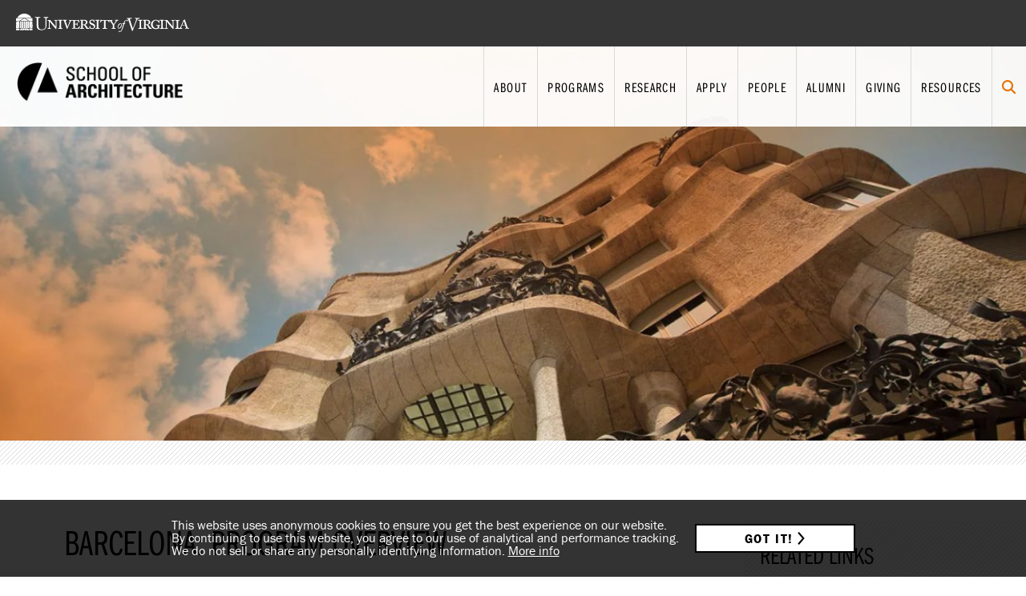

--- FILE ---
content_type: text/html; charset=UTF-8
request_url: https://www.arch.virginia.edu/programs/study-abroad/barcelona
body_size: 14735
content:
<!DOCTYPE html>
<html lang="en" dir="ltr" class="md-no-js">
<head>
	<meta charset="utf-8" />
<meta name="Generator" content="Drupal 10 (https://www.drupal.org)" />
<meta name="MobileOptimized" content="width" />
<meta name="HandheldFriendly" content="true" />
<meta name="viewport" content="width=device-width, initial-scale=1.0" />
<link rel="icon" href="/sites/default/files/favicon.ico" type="image/vnd.microsoft.icon" />
<link rel="canonical" href="https://www.arch.virginia.edu/programs/study-abroad/barcelona" />
<link rel="shortlink" href="https://www.arch.virginia.edu/node/67" />

	<title>Barcelona | University of Virginia School of Architecture</title>
        <script src="https://use.typekit.net/gta7xog.js"></script>
        <script>
            try {
                Typekit.load({ async: true });
            } catch (e) {
            }
        </script>
	<link rel="stylesheet" media="all" href="/sites/default/files/css/css_TuCTDGdiSV4DpW5egXlIj2Xjld3-5Z1SyBUgU_IDpNc.css?delta=0&amp;language=en&amp;theme=uva&amp;include=eJxVyEsKwCAMBcALWXOk8sSggfjBmEJv3-5KlzNNuoyFXvg0NKX2d0R-J0wslIVZjfLyCY3fRO_Tk4pVzsFu29wowTj4BSo6EvSwfav08gBIPirv" />
<link rel="stylesheet" media="all" href="/sites/default/files/css/css_sj0iT-IFaGuhLEoZzBZbXM1jW7a_ifo-v86NnSPsZ58.css?delta=1&amp;language=en&amp;theme=uva&amp;include=eJxVyEsKwCAMBcALWXOk8sSggfjBmEJv3-5KlzNNuoyFXvg0NKX2d0R-J0wslIVZjfLyCY3fRO_Tk4pVzsFu29wowTj4BSo6EvSwfav08gBIPirv" />

	<script src="https://use.typekit.net/gta7xog.js"></script>


</head>
<body >

    
    

    
      <div class="dialog-off-canvas-main-canvas" data-off-canvas-main-canvas>
    <div  class="themeUVA">

	<header class="page-header page-header--fixed" id="page-header" role="banner">
    <div class="page-header__bar">
        <div class="page-header__inner page-header__inner--shallow">

            <a aria-label="This link takes you to the University of Virginia website" class="page-header__parent-logo" href="http://www.virginia.edu/" target="_blank"><svg viewBox="0 0 348.9 37.5" xmlns="http://www.w3.org/2000/svg"><title>University of Virginia</title><path d="M207.4 30.5c-1.4 0-2.6-1.3-2.6-3.3 0-3.2 2.4-7.5 5.8-7.5 1.5 0 2.7 1.2 2.7 2.6v.4c0 2.8-2.2 7.8-5.9 7.8zm-.3-1.2c2.6 0 5.2-5.3 5.2-7 .1-.7-.4-1.3-1.1-1.4h-.2c-1.1 0-2.4 1-3.7 3-.8 1.2-1.3 2.6-1.5 4.1-.1.7.4 1.3 1 1.3h.3z" /><path d="M216.1 21.1h-2.2c-.1 0-.2-.1-.1-.3l.1-.4c.1-.2.2-.6.4-.6h2.2c.6-2 1.5-3.8 2.8-5.4 1-1.1 2.3-1.7 3.8-1.7s2.3.9 2.3 1.5c.1.5-.3 1.1-.8 1.2h-.2c-.5.1-1-.3-1.1-.9v-.1c-.1-.5-.5-.8-1-.7-2.4 0-2.9 3.3-3.7 6.2h1.5v1.4H218c-.7 2-1.8 6.4-3.1 9.6-1.6 4-3.4 6.8-6.1 6.8-.9.1-1.7-.6-1.8-1.5 0-.6.5-1.1 1-1.1.6.1 1.1.5 1.2 1.1 0 .2.2.4.4.4 1.2 0 2.6-2.1 4-6.8l2.5-8.7z" /><path d="M223.5 8.8h4.4c3.1 0 4.8-.1 5.1-.1s.4.1.4.3v.9c0 .2 0 .3-.3.3h-1.8c-1 0-1.5.3-1.5 1 0 .4.1.8.1 1.2.2 1.3 1.6 5.7 2.2 7.8.4 1.4 2.6 7.7 3.4 10 .9-1.7 3.7-9.3 4-10.2s1.8-5.2 2.3-6.9c.3-.7.4-1.4.5-2.1 0-.4-.3-.9-1.2-.9h-1c-.1 0-.2-.1-.2-.3V9c0-.2 0-.3.2-.3s2 .1 4.4.1c2.7 0 3.6-.1 3.9-.1s.3.1.3.3v1c0 .1 0 .3-.3.3h-1c-1.1 0-2 .6-2.6 1.4-1 1.2-3.9 8.7-4.5 10.3-.4 1.2-5.2 12.9-5.4 13.3s-.3.5-.5.5-.4-.4-.6-.8c-1.2-3.4-4.2-11.8-4.6-13.1l-.3-1.3c-.9-2.6-2.6-8-3.1-9.1-.4-.9-.7-1.2-1.5-1.2h-.9V8.8z" /><path d="M252.2 20.6v-5.4c0-.8.4-1 1.5-1h.7c.2 0 .2-.1.2-.3v-1c0-.1-.1-.2-.2-.2-.3 0-2.4.1-3.5.1-1.9 0-4.4-.1-4.6-.1-.1 0-.2.1-.2.2v1c0 .2 0 .3.2.3h.7c1.7 0 2 .4 2 .8s.1 4.6.1 5.2V22c0 1.4 0 6.4-.1 6.8-.1.7-.7.8-1.7.8h-.9c-.1 0-.2.1-.2.2v.9c0 .2.1.3.2.3s2.6-.1 3.9-.1c1.8 0 3.9.1 4.2.1s.2-.1.2-.3v-1c0-.1 0-.2-.2-.2h-.6c-.8.1-1.6-.4-1.7-1.2v-7.7zM258 21.7v6.8c0 .9-.5 1-1.4 1h-.5c-.2 0-.2.1-.2.2v.9c0 .2.1.3.2.3.2 0 2.3-.1 3.3-.1 1.3 0 3.5.1 3.8.1s.3-.1.3-.3v-1c0-.1-.1-.2-.2-.2h-1c-.5.1-1-.3-1.1-.9v-5.3c.3-.1.7-.1 1-.1 1.7 0 2.3.9 3.7 3.4.4.6 2.1 3.8 2.9 4.4.7 0 1.6-.1 2.6-.1h1.2l.8.1c.2 0 .2-.1.2-.3v-.8c0-.2 0-.4-.2-.4-.6.1-1.3-.1-1.8-.4-.9-.7-1.6-1.6-2.3-2.6-1.6-2.3-2.4-3.6-3.4-3.8 3.2-1.1 4.7-2.7 4.7-5.5-.1-1.1-.6-2.2-1.4-2.9-1.5-1.1-3.3-1.7-5.2-1.6-.5 0-4 .1-4.5.1-.7 0-3.2-.1-3.4-.1-.2 0-.2.1-.2.2v1c0 .2 0 .3.2.3h.4c1.1 0 1.5.4 1.5 1.2v6.4zm3.3-6.8c0-.7.6-.9 1.2-.9 1.3-.1 2.7.3 3.8 1 .9.7 1.3 1.7 1.3 2.8 0 1-.7 4.2-5.1 4.2-.4 0-.8 0-1.2-.1v-7z" /><path d="M288.5 25.4c0-.7.8-.8 1.2-.8h.7c.1 0 .2-.1.2-.2v-1c0-.1-.1-.2-.2-.2s-2 .1-3.4.1c-2.2 0-4.1-.1-4.4-.1s-.2.1-.2.2v1c0 .1 0 .2.2.2h1c1 0 2 .3 2 1.2v1.5c0 .8-.1 1.3-.6 1.7-2.3 1.5-5.3 1.1-7.1-.9-1.7-1.9-2.6-4.4-2.4-7 .1-1.9.8-3.8 2.1-5.2 1.1-1.3 2.6-2 4.3-2 1.6 0 3 .7 4 1.9.8.8 1.4 1.8 1.9 2.8.1.3.2.4.3.3l.8-.2c.1 0 .2-.1.2-.3-.1-.7-.6-4.4-.6-4.6s-.1-.4-.4-.4c-.2 0-.4.1-.5.3l-.2.4c-.1.1-.2.1-.6-.2-1.4-.8-3-1.3-4.6-1.3-2.6-.1-5.2.8-7.2 2.5-1.9 1.7-3 4-3 6.5-.2 2.6.7 5.1 2.4 7 1.9 1.9 4.5 2.9 7.1 2.9 2.4 0 4.7-.5 6.8-1.6.3-.1.4-.2.4-.4s-.1-.4-.1-.8l-.1-3.3z" /><path d="M295.8 20.6v-5.4c0-.8.4-1 1.5-1h.7c.2 0 .2-.1.2-.3v-1c0-.1-.1-.2-.2-.2-.3 0-2.4.1-3.5.1-1.9 0-4.4-.1-4.6-.1-.1 0-.2.1-.2.2v1c0 .2 0 .3.2.3h.7c1.7 0 2 .4 2 .8s.1 4.6.1 5.2V22c0 1.4 0 6.4-.1 6.8-.1.7-.7.8-1.7.8h-.9c-.1 0-.2.1-.2.2v.9c0 .2.1.3.2.3s2.6-.1 3.9-.1c1.8 0 3.9.1 4.2.1s.2-.1.2-.3v-1c0-.1 0-.2-.2-.2h-.6c-.8.1-1.6-.4-1.7-1.2v-7.7zM317.4 21c0-1.6-.1-4.2.1-6 .1-.6.3-.8 1.3-.8h.4c.2 0 .2-.1.2-.3v-.8c0-.2-.1-.3-.3-.3s-1.7.1-2.5.1c-1.3 0-3-.1-3.3-.1s-.3.1-.3.2v1c0 .2.1.3.3.3h.7c.6-.1 1.2.2 1.5.7.2 1.2.3 2.5.3 3.8.1 1.3.1 2.5.1 4.8v2.6h-.2c-.5-.5-4.2-5.2-4.9-6-.8-1-5.4-6.8-5.5-7s-.4-.3-1-.3-1.3.1-2 .1c-.4 0-1.1 0-1.6-.1s-1 0-1 0c-.1 0-.2.1-.2.2v1c0 .1.1.2.2.2h.5c1.1-.1 2.1.8 2.1 1.9v4.3c0 4.5-.1 7.3-.1 7.8 0 .6-.5 1.2-1.2 1.2h-1c-.1 0-.2 0-.2.1v1c0 .2 0 .3.1.3.3 0 2.1-.1 2.7-.1 1.2 0 2.8.1 3 .1s.2-.1.2-.2v-1c0-.2 0-.2-.2-.2h-.8c-.4 0-.8-.4-1-1.4-.1-.4-.2-4.4-.2-6.8V16h.1c.6.7 3.9 5 4.8 6.2.4.5 2.2 2.6 4 4.8 1.6 2 3 3.6 3.3 3.9.3.2.6.4.9.4.5 0 .6-.4.6-.8l.1-9.5zM335.2 22.7h5.4c-.2-.6-2-6.5-2.1-6.9-.1-.3-.1-.4-.2-.4s-.2.1-.3.4c-.2.3-2.6 6.5-2.8 6.9zm-8.3-2v7.4c0 .8.7 1.5 1.5 1.4h.8c.6 0 1.2-.3 1.6-.8.3-.3 2.3-5.1 3.3-7.1.3-.6 2.6-6 2.9-6.7.1-.2.3-.7 0-.8-.1-.1-.2-.3-.2-.4s0-.2.4-.3c.8-.2 1.6-.6 2.2-1.2.1-.2.3-.3.5-.3s.3.2.4.4c.6 1.6 2.6 7.3 3.1 8.9.7 2.4 1.6 4.8 2.6 7.1.4.6 1.1 1 1.9 1.1h.8c.2 0 .2.1.2.2v.8c0 .1 0 .4-.3.4-.5 0-2.6-.1-3.5-.1-.8 0-3.1.1-3.6.1-.3 0-.3-.2-.3-.4v-.8c0-.1 0-.2.2-.2h.6c.3 0 .6-.3.6-.6v-.1c-.2-.8-1.2-4-1.6-4.9h-6.5c-.2.5-1.4 3.8-1.6 4.3-.2.8-.1 1.3.7 1.3h1c.2 0 .3.1.3.3v.9c0 .2 0 .3-.2.3s-2.4-.1-3.1-.1H325c-1.4 0-3.7.1-3.9.1s-.2-.1-.2-.3v-.9c0-.1.1-.2.2-.2h.9c1 0 1.6 0 1.7-.8 0-.4.1-5.4.1-6.8v-1.7c0-.6-.1-4.6-.1-5.2s-.4-.8-2-.8h-.7c-.2 0-.2-.1-.2-.3V13c0-.1.1-.2.2-.2h.1c.2 0 2.7.2 4.6.1 1.2 0 3.2-.1 3.5-.1.2 0 .2.1.2.2v1c0 .2 0 .3-.2.3h-.7c-1.1 0-1.4.2-1.5 1 0 .3-.1 5-.1 5.4zM51.2 33.7c3.2 0 5.4-.8 6.9-2.2 2.1-1.8 2.9-4.1 3.1-7.1.1-1.4.2-7.9.2-8.4s0-5.7.1-6.1.2-1.5 1.6-1.5h1.5c.2 0 .2-.1.2-.4v-.8c0-.1 0-.3-.4-.3s-1.5.1-4 .1h-4.5c-.3 0-.3.1-.3.3v.9c0 .2 0 .3.3.3h1.6c.9 0 1.6.7 1.7 1.6.1.9.2 3 .2 5.9v7.9c0 2.7-.5 4.9-1.9 6.5a7.52 7.52 0 0 1-5.5 2c-2.3.1-4.5-.9-5.8-2.7-.8-1.4-1.2-3-1.2-4.7 0-1.2-.2-5.8-.2-7.8v-2.4c0-1.9 0-4.5.1-4.8.1-.9.9-1.6 1.8-1.5h1.8c.3 0 .3-.1.3-.3v-1c0-.1 0-.2-.3-.2s-2.2.1-5 .1-4.8-.1-5.2-.1-.3 0-.3.2V8c0 .3 0 .3.3.3H40c1.1 0 1.4.6 1.4 1.9V19c0 4.8.2 7.3.6 8.9.5 2.3 2.2 4.2 4.4 4.9 1.5.6 3.1.9 4.8.9z" /><path d="M81.4 21c0-1.6-.1-4.2.1-6 .1-.6.3-.8 1.3-.8h.4c.2 0 .2-.1.2-.3v-.8c0-.2-.1-.3-.3-.3s-1.7.1-2.5.1c-1.3 0-3-.1-3.3-.1s-.3.1-.3.2v1c0 .2.1.3.3.3h.7c.6-.1 1.2.2 1.5.7.2 1.2.3 2.5.3 3.8.1 1.3.1 2.5.1 4.8v2.6h-.2c-.5-.5-4.2-5.2-4.9-6-.8-1-5.4-6.8-5.6-7s-.4-.3-1-.3-1.3.1-2 .1c-.4 0-1.1 0-1.6-.1s-1 0-1 0c-.1 0-.2.1-.2.2v1c0 .1.1.2.2.2h.5c1.1-.1 2.1.8 2.1 1.9v4.3c0 4.5-.1 7.3-.1 7.8 0 .6-.5 1.1-1.1 1.2h-1c-.1 0-.2 0-.2.1v1c0 .2 0 .3.1.3.3 0 2.1-.1 2.7-.1 1.2 0 2.8.1 3 .1.2 0 .2-.1.2-.2v-1c0-.2 0-.2-.2-.2h-.8c-.4 0-.8-.4-1-1.4-.1-.4-.2-4.4-.2-6.8V16h.1c.6.7 3.9 5 4.8 6.2.4.5 2.2 2.6 4 4.8 1.6 2 3 3.6 3.3 3.9.3.2.6.4.9.4.5 0 .6-.4.6-.8l.1-9.5zM90.9 20.6v-5.4c0-.8.4-1 1.5-1h.6c.2 0 .2-.1.2-.3v-1c0-.1-.1-.2-.2-.2-.3 0-2.4.1-3.5.1-1.9 0-4.4-.1-4.6-.1-.1 0-.2.1-.2.2v1c0 .2 0 .3.2.3h.8c1.7 0 2 .4 2 .8s.1 4.6.1 5.2V22c0 1.4 0 6.4-.1 6.8-.1.7-.7.8-1.7.8h-.9c-.1 0-.2.1-.2.2v.9c0 .2.1.3.2.3.2 0 2.6-.1 3.9-.1 1.8 0 3.9.1 4.2.1.3 0 .2-.1.2-.3v-1c0-.1 0-.2-.2-.2h-.6c-.8.1-1.6-.4-1.7-1.2v-7.7zM131.4 21.7v6.8c0 .9-.5 1-1.4 1h-.5c-.2 0-.2.1-.2.2v.9c0 .2.1.3.2.3s2.3-.1 3.3-.1c1.3 0 3.5.1 3.8.1s.3-.1.3-.3v-1c0-.1-.1-.2-.2-.2h-1c-.5.1-1-.3-1.1-.9v-5.3c.3-.1.7-.1 1-.1 1.7 0 2.3.9 3.7 3.4.4.6 2.1 3.8 2.9 4.4.7 0 1.6-.1 2.6-.1h1.2l.8.1c.2 0 .2-.1.2-.3v-.8c0-.2 0-.4-.2-.4-.6.1-1.3-.1-1.8-.4-.9-.7-1.6-1.6-2.3-2.6-1.6-2.3-2.4-3.6-3.4-3.8 3.2-1.1 4.7-2.7 4.7-5.5-.1-1.1-.6-2.2-1.4-2.9-1.5-1.1-3.3-1.7-5.2-1.6-.5 0-4 .1-4.5.1-.7 0-3.2-.1-3.4-.1s-.2.1-.2.2v1c0 .2 0 .3.2.3h.4c1.1 0 1.5.4 1.5 1.2v6.4zm3-6.8c0-.7.6-.9 1.2-.9 1.3-.1 2.7.3 3.8 1 .9.7 1.3 1.7 1.3 2.8 0 1-.7 4.2-5.1 4.2-.4 0-.8 0-1.2-.1v-7zM153.7 31.3c2.9.2 5.4-2.1 5.6-5v-.6c.1-1.4-.3-2.8-1.3-3.8s-2.5-1.5-4.3-2.2c-1-.3-2-.9-2.8-1.6-.4-.6-.7-1.3-.6-2 .1-1.4 1.4-2.5 2.8-2.4 1 0 2 .4 2.7 1.1.6.9 1.1 1.8 1.4 2.8 0 .1.1.2.2.2l.7-.2c.1 0 .2-.1.2-.2 0-.6-.4-3.2-.4-4.5 0-.2 0-.4-.4-.4s-.4 0-.5.1l-.2.3c-.1.2-.3.2-.7-.1-.9-.4-1.9-.6-2.8-.5-1.4-.1-2.7.4-3.8 1.2-1 .8-1.6 2-1.7 3.4-.1 1.5.4 3 1.4 4.1 1.2.9 2.5 1.6 3.9 2.1 2.1.8 3.7 1.8 3.7 4.1 0 1.7-1.9 2.7-3.2 2.7-1.4 0-2.7-.7-3.4-2-.5-.8-.7-1.8-.7-2.7 0-.2-.2-.2-.3-.3l-.7-.1c-.2 0-.2.1-.3.3 0 .6-.3 3.8-.4 5 0 .2.1.4.3.4s.5 0 .6-.2l.1-.3c.1-.3.3-.3.6-.1 1.2 1 2.7 1.5 4.3 1.4zM166 20.6v-5.4c0-.8.4-1 1.5-1h.7c.2 0 .2-.1.2-.3v-1c0-.1-.1-.2-.2-.2-.3 0-2.4.1-3.5.1-1.9 0-4.4-.1-4.6-.1-.1 0-.2.1-.2.2v1c0 .2 0 .3.2.3h.7c1.7 0 2 .4 2 .8s.1 4.6.1 5.2V22c0 1.4 0 6.4-.1 6.8-.1.7-.7.8-1.7.8h-.9c-.1 0-.2.1-.2.2v.9c0 .2.1.3.2.3s2.6-.1 3.9-.1c1.8 0 3.9.1 4.2.1s.2-.1.2-.3v-1c0-.1 0-.2-.2-.2h-.6c-.8.1-1.6-.4-1.7-1.2v-7.7zM170.4 12.7h.2c2.4.2 4.9.3 7.3.3h1.6c1.3 0 2.7 0 4.2-.1h6.4c.9 0 3.6-.1 3.9-.1.1 0 .3.1.3.2v1c0 .2 0 .3-.3.3h-.6c-.7 0-.8.4-.6.7s3.6 5.7 4.2 6.6c.6-1 3.9-5.8 4.1-6.2.3-.6.4-1.2-.5-1.2h-.6c-.1 0-.3-.1-.3-.2v-1c0-.1.1-.3.2-.3h.1c.2 0 2.2.1 3.4.1.7 0 2.1-.1 2.4-.1s.3.1.3.3v.8c0 .2-.1.3-.2.3h-.4c-.5 0-1 .1-1.4.3-.6.3-5.2 6.8-6.1 8.2V26c0 1 0 2.1.1 2.6.1.8.7.9 1.4.9h.5c.2 0 .3.1.3.2v1c0 .2-.1.3-.3.3s-2.5-.1-3.8-.1c-.9 0-3.2.1-3.4.1s-.3-.1-.3-.3v-.9c0-.1.1-.2.2-.2h.6c1.3 0 1.5-.2 1.6-.8v-5.7c-.4-.7-5.2-7.9-5.9-8.5-.4-.3-.8-.5-1.3-.5.2 1.1.6 2.5.7 3.2 0 .2 0 .2-.2.3l-.7.2c-.2.1-.4 0-.4-.2-.5-1.1-1.2-2.2-2-3.1-1.5-.3-3.1-.4-4.6-.4v14.4c.1.6.3 1 .9 1h1.6c.2 0 .3.1.3.4v.8c0 .1-.1.2-.3.2s-2.8-.1-4.1-.1c-1.1 0-3.7.1-4 .1s-.3-.1-.3-.4v-.8c0-.2.1-.3.2-.3h1.6c.6 0 .9-.3.9-.6.1-1.5.1-3.6.1-6v-8.6c-1.5-.1-3 .1-4.5.4-1 .8-1.8 1.9-2.4 3.1-.1.2-.2.3-.4.2l-.7-.3c-.2-.1-.2-.2-.2-.4.2-.7.9-3.2 1.2-4.4-.1 0-.1-.1 0-.1zM102.2 13v1c0 .2-.1.2-.3.2h-.9c-.5 0-1.1.1-1.1.6 0 .9.7 2.5 1.8 5.8.3 1 1.8 5.6 2 6.3h.1c.2-.8 2.2-5.8 2.4-6.4 1.5-4.4 2-5.5 2-5.9 0-.2-.2-.4-.8-.4h-.4c-.2 0-.2-.1-.2-.3V13c0-.1.1-.2.2-.2.2 0 2.3.1 3.2.1h15.1c.4 0 .9-.1 1.1-.1s.2.1.2.6c.1.5 1.2 3.8 1.3 4.1s0 .2 0 .3l-.6.3c-.1 0-.2 0-.4-.2s-2-2.4-2.7-3c-.4-.4-1-.6-1.5-.6l-4.2-.1v6.7c.2 0 2.6-.1 2.9-.2 1-.3 1.4-.8 1.4-2.1 0-.2 0-.2.2-.2h.9c.2 0 .3.1.2.2-.1.4-.1 2.5-.1 2.8 0 .9.1 2.1.2 2.6 0 .2-.1.2-.2.2l-.8.1c-.1 0-.2 0-.2-.2-.2-1-.4-1.6-1.5-1.9-1-.2-2-.3-3-.3v1.4c0 1.4.1 3.7.1 4.2 0 1.9 1.2 2 2.9 2s2.9 0 4.2-1.1c.8-.8 1.5-1.7 2.1-2.7.2-.3.4-.3.5-.2l.6.4c.1.1.2.2.1.3l-1.4 4.2c-.1.2-.3.4-.4.4s-2.4-.1-10.8-.1c-.7 0-2.9.1-3.4.1-.2 0-.2-.1-.2-.3v-.9c0-.2.1-.2.3-.2h.4c1.9 0 2-.2 2-.7v-8.5c0-2.1 0-4.7-.1-5.1-.1-.8-.4-1-2-1h-1c-.6 0-1.2.2-1.7.6-.8.8-2.9 6-3.3 7-.4.8-3.6 8.7-4 9.2-.1.2-.4.3-.6.3-.3 0-.5-.3-.6-.6-.9-2.4-3-8.1-3.3-9l-.3-.9c-.7-1.8-1.9-5.5-2.2-5.9-.2-.4-.7-.7-1.2-.8h-.4c-.2 0-.2-.1-.2-.2v-1c0-.1.1-.2.2-.2.2 0 2.4.1 3.4.1s3.4-.1 3.6-.1.4.2.4.4zM22.9 15.6h2.9v13.6h-2.9zM7.5 15.6h2.8v13.6H7.5zM11.2 15.6h2.9v13.6h-2.9zM15.1 15.6H18v13.6h-2.9zM19 15.6h3v13.6h-3zM24.5 14.6H8.6l8.2-5zM6.8 14.6H0V9.5h15.1zM18.5 9.5h14.7v5.1h-6.9zM31.1 8.6h-29C6.5.6 16.5-2.4 24.5 2c2.8 1.5 5.1 3.8 6.6 6.6zM2.2 25.3l-.2.8.7-.5.7.5-.4-.8.7-.5h-.8l-.2-.8-.2.8h-.9l.6.5zM0 21l.6.5-.2.8.6-.6.7.5-.2-.8.6-.4h-.8l-.2-.8-.3.8H0zm6.5 8.2h-.8l-.2-.8.6-.4h-.8l-.2-.8-.3.8H4l.7.5-.2.8H0V18l.6-.4.6.5-.2-.8.7-.5H.9L.7 16l-.1.3-.2.4H0v-1.3h6.5v13.8zm-.9 0H4.4l.6-.5.6.5zM0 17.9v-.8l.2.1-.1.4-.1.3zM0 30.1h6.5v3.6H0zM26.7 30.1h6.4v3.6h-6.4zM21.1 32.7l.7-.5H21l-.2-.7-.2.8h-.8l.7.5-.2.8.7-.5.7.5-.6-.9zm-4.9.5l-.2.6H7.5v-3.6h1l-.2.6h-.8l.7.5-.2.7.7-.5.6.5-.3-.8.7-.5h-.8l-.2-.6h15.8l-.2.6h-.8l.7.5-.2.8.7-.5.7.5-.4-.8.7-.5h-.8l-.2-.6h1.1v3.6h-8.6l-.2-.5.7-.5h-.8l-.3-.7-.2.8h-.8l.6.4zm-4.2-.5l-.2.8.7-.5.7.5-.2-.8.7-.5h-.8l-.3-.7-.2.8h-.8l.4.4zm5 1.1h-.7l.4-.3.3.3zM31 25.3l.7-.5h-.8l-.2-.8-.2.8h-.8l.7.5-.2.8.7-.5.7.5-.6-.8zm-2.1 3.9l-.2-.8.7-.5h-.8l-.2-.8-.4.9h-.8l.7.5-.2.8.7-.5.5.4zm4.3 0h-6.5V15.6h6.4v1.2h-.3l-.2-.8-.2.8h-.8l.7.5-.4.7.7-.5.6.4v3h-.8l-.2-.8-.3.9h-.8l.7.5-.2.8.7-.5.6.5-.2-.8.6-.4-.1 8.1zm0-12v.6l-.2-.5.2-.1z" /></svg></a>

        </div>
    </div>

    <div class="page-header__inner">
        <div class="page-header__logo">
            <a aria-label="This link takes you to the homepage" href="/"><img alt="University of Virginia, School of Architecture" src="/themes/custom/uva/_files/shared-gallery/img/h52/A-Mark-SchoolofArchitecture-k.png" /></a>
        </div>

        <a class="page-header__skip-link" href="#main-content">Skip to the main content</a>

        <div class="page-header__menu" data-content-name="PrimaryMenu" data-zone-name="sitePrimaryMenu">
            <nav aria-label="primary navigation" class="nav-primary" id="nav-primary" role="navigation">

                <ul class="nav-primary__list">

    
        <li class="nav-primary__item">

            <a href="/about" aria-label="This link takes you to '/about'" class="nav-item-link nav-primary__link nav-primary__link--has-children dropdown-toggle"><i>About</i></a>

                            <ul class="nav-primary__subnav">
                                            <li class="nav-primary__item nav-primary__item--sub">
                            <a href="/about/campbell-hall" aria-label="This link takes you to '/about/campbell-hall'" class="nav-item-link nav-primary__link nav-primary__link--sub"><i>Campbell Hall</i></a>
                        </li>
                                            <li class="nav-primary__item nav-primary__item--sub">
                            <a href="/about/studios-labs-spaces" aria-label="This link takes you to '/about/studios-labs-spaces'" class="nav-item-link nav-primary__link nav-primary__link--sub"><i>Studios, Labs + Spaces</i></a>
                        </li>
                                            <li class="nav-primary__item nav-primary__item--sub">
                            <a href="/about/jedi" aria-label="This link takes you to '/about/jedi'" class="nav-item-link nav-primary__link nav-primary__link--sub"><i>Justice, Equity, Diversity + Inclusion</i></a>
                        </li>
                                            <li class="nav-primary__item nav-primary__item--sub">
                            <a href="/news" aria-label="This link takes you to '/news'" class="nav-item-link nav-primary__link nav-primary__link--sub"><i>News</i></a>
                        </li>
                                            <li class="nav-primary__item nav-primary__item--sub">
                            <a href="/events" aria-label="This link takes you to '/events'" class="nav-item-link nav-primary__link nav-primary__link--sub"><i>Events</i></a>
                        </li>
                                    </ul>
            
        </li>

    
        <li class="nav-primary__item">

            <a href="/programs" aria-label="This link takes you to '/programs'" class="nav-item-link nav-primary__link nav-primary__link--has-children dropdown-toggle"><i>Programs</i></a>

                            <ul class="nav-primary__subnav">
                                            <li class="nav-primary__item nav-primary__item--sub">
                            <a href="/programs/architectural-history" aria-label="This link takes you to '/programs/architectural-history'" class="nav-item-link nav-primary__link nav-primary__link--sub"><i>Architectural History</i></a>
                        </li>
                                            <li class="nav-primary__item nav-primary__item--sub">
                            <a href="/programs/architecture" aria-label="This link takes you to '/programs/architecture'" class="nav-item-link nav-primary__link nav-primary__link--sub"><i>Architecture</i></a>
                        </li>
                                            <li class="nav-primary__item nav-primary__item--sub">
                            <a href="/programs/landscape-architecture" aria-label="This link takes you to '/programs/landscape-architecture'" class="nav-item-link nav-primary__link nav-primary__link--sub"><i>Landscape Architecture</i></a>
                        </li>
                                            <li class="nav-primary__item nav-primary__item--sub">
                            <a href="/programs/urban-environmental-planning" aria-label="This link takes you to '/programs/urban-environmental-planning'" class="nav-item-link nav-primary__link nav-primary__link--sub"><i>Urban + Environmental Planning</i></a>
                        </li>
                                            <li class="nav-primary__item nav-primary__item--sub">
                            <a href="/programs/historic-preservation" aria-label="This link takes you to '/programs/historic-preservation'" class="nav-item-link nav-primary__link nav-primary__link--sub"><i>Historic Preservation</i></a>
                        </li>
                                            <li class="nav-primary__item nav-primary__item--sub">
                            <a href="/programs/real-estate-design-development" aria-label="This link takes you to '/programs/real-estate-design-development'" class="nav-item-link nav-primary__link nav-primary__link--sub"><i>Real Estate Design + Development</i></a>
                        </li>
                                            <li class="nav-primary__item nav-primary__item--sub">
                            <a href="/programs/urban-design" aria-label="This link takes you to '/programs/urban-design'" class="nav-item-link nav-primary__link nav-primary__link--sub"><i>Urban Design</i></a>
                        </li>
                                            <li class="nav-primary__item nav-primary__item--sub">
                            <a href="/programs/phd-constructed-environment" aria-label="This link takes you to '/programs/phd-constructed-environment'" class="nav-item-link nav-primary__link nav-primary__link--sub"><i>PhD in the Constructed Environment</i></a>
                        </li>
                                            <li class="nav-primary__item nav-primary__item--sub">
                            <a href="https://art.as.virginia.edu/prospective-students" aria-label="This link takes you to 'https://art.as.virginia.edu/prospective-students'" class="nav-item-link nav-primary__link nav-primary__link--sub"><i>PhD in Art + Architectural History</i></a>
                        </li>
                                            <li class="nav-primary__item nav-primary__item--sub">
                            <a href="/programs/grad-certificates-dual-degrees" aria-label="This link takes you to '/programs/grad-certificates-dual-degrees'" class="nav-item-link nav-primary__link nav-primary__link--sub"><i>Graduate Certificates + Dual Degrees</i></a>
                        </li>
                                            <li class="nav-primary__item nav-primary__item--sub">
                            <a href="/programs/undergraduate-minors" aria-label="This link takes you to '/programs/undergraduate-minors'" class="nav-item-link nav-primary__link nav-primary__link--sub"><i>Undergraduate Minors</i></a>
                        </li>
                                            <li class="nav-primary__item nav-primary__item--sub">
                            <a href="/programs/study-abroad" aria-label="This link takes you to '/programs/study-abroad'" class="nav-item-link nav-primary__link nav-primary__link--sub"><i>Study Abroad</i></a>
                        </li>
                                            <li class="nav-primary__item nav-primary__item--sub">
                            <a href="/programs/design-discovery" aria-label="This link takes you to '/programs/design-discovery'" class="nav-item-link nav-primary__link nav-primary__link--sub"><i>Design Discovery Youth Summer Program</i></a>
                        </li>
                                    </ul>
            
        </li>

    
        <li class="nav-primary__item">

            <a href="/research" aria-label="This link takes you to '/research'" class="nav-item-link nav-primary__link "><i>Research</i></a>

            
        </li>

    
        <li class="nav-primary__item">

            <a href="/apply" aria-label="This link takes you to '/apply'" class="nav-item-link nav-primary__link nav-primary__link--has-children dropdown-toggle"><i>Apply</i></a>

                            <ul class="nav-primary__subnav">
                                            <li class="nav-primary__item nav-primary__item--sub">
                            <a href="/apply/undergraduate-admissions" aria-label="This link takes you to '/apply/undergraduate-admissions'" class="nav-item-link nav-primary__link nav-primary__link--sub"><i>Undergraduate Admission</i></a>
                        </li>
                                            <li class="nav-primary__item nav-primary__item--sub">
                            <a href="/apply/graduate-admissions" aria-label="This link takes you to '/apply/graduate-admissions'" class="nav-item-link nav-primary__link nav-primary__link--sub"><i>Graduate Admission</i></a>
                        </li>
                                            <li class="nav-primary__item nav-primary__item--sub">
                            <a href="/apply/phd-admissions" aria-label="This link takes you to '/apply/phd-admissions'" class="nav-item-link nav-primary__link nav-primary__link--sub"><i>PhD Admission</i></a>
                        </li>
                                            <li class="nav-primary__item nav-primary__item--sub">
                            <a href="/apply/visit-us" aria-label="This link takes you to '/apply/visit-us'" class="nav-item-link nav-primary__link nav-primary__link--sub"><i>Visit Us</i></a>
                        </li>
                                    </ul>
            
        </li>

    
        <li class="nav-primary__item">

            <a href="/people" aria-label="This link takes you to '/people'" class="nav-item-link nav-primary__link nav-primary__link--has-children dropdown-toggle"><i>People</i></a>

                            <ul class="nav-primary__subnav">
                                            <li class="nav-primary__item nav-primary__item--sub">
                            <a href="/people/faculty" aria-label="This link takes you to '/people/faculty'" class="nav-item-link nav-primary__link nav-primary__link--sub"><i>Faculty</i></a>
                        </li>
                                            <li class="nav-primary__item nav-primary__item--sub">
                            <a href="/people/staff" aria-label="This link takes you to '/people/staff'" class="nav-item-link nav-primary__link nav-primary__link--sub"><i>Staff</i></a>
                        </li>
                                            <li class="nav-primary__item nav-primary__item--sub">
                            <a href="/people/boards" aria-label="This link takes you to '/people/boards'" class="nav-item-link nav-primary__link nav-primary__link--sub"><i>Board Members</i></a>
                        </li>
                                            <li class="nav-primary__item nav-primary__item--sub">
                            <a href="/people/phd-ce-students" aria-label="This link takes you to '/people/phd-ce-students'" class="nav-item-link nav-primary__link nav-primary__link--sub"><i>PhD in the CE Students</i></a>
                        </li>
                                    </ul>
            
        </li>

    
        <li class="nav-primary__item">

            <a href="/alumni" aria-label="This link takes you to '/alumni'" class="nav-item-link nav-primary__link "><i>Alumni</i></a>

            
        </li>

    
        <li class="nav-primary__item">

            <a href="/giving" aria-label="This link takes you to '/giving'" class="nav-item-link nav-primary__link nav-primary__link--has-children dropdown-toggle"><i>Giving</i></a>

                            <ul class="nav-primary__subnav">
                                            <li class="nav-primary__item nav-primary__item--sub">
                            <a href="https://www.givecampus.com/campaigns/19207/donations/new?a=4719363" aria-label="This link takes you to 'https://www.givecampus.com/campaigns/19207/donations/new?a=4719363'" class="nav-item-link nav-primary__link nav-primary__link--sub"><i>Give Now</i></a>
                        </li>
                                    </ul>
            
        </li>

    
        <li class="nav-primary__item">

            <a href="/resources" aria-label="This link takes you to '/resources'" class="nav-item-link nav-primary__link "><i>Resources</i></a>

            
        </li>

    
</ul>

                <button aria-label="Click to toggle menu" class="nav-primary__menu-trigger" id="trigger-menu">Menu</button>

                <button aria-label="Click to toggle search form" class="nav-primary__search-trigger" id="trigger-search"><span class="sr-only">Search</span></button>

            </nav>
        </div>

    </div>

    <form action="/search" class="page-header__search" id="search-form" method="get">
        <div class="page-header__search__inner">
            <label class="sr-only" for="atjs_headerSearchInput">Search Site:</label>
            <input autocomplete="off" class="page-header__search__input typeahead" id="atjs_headerSearchInput" name="q" placeholder="What are you looking for?" type="text" />
            <button class="page-header__search__button" type="submit">
                <span class="sr-only">Search</span>
            </button>
        </div>
    </form>

</header>

    <main class="page-main" id="main-content">

        <!-- masthead include -->
        

    <div class="carousel slide masthead" id="masthead">
    <div class="carousel-inner masthead__inner">
        <div class="item active masthead__item active" id="masthead__item-1">
            <div class="masthead__item__inner">

                <div class="at-image-container masthead__item__img">

                    <div class="image fill zoom-out zoom-northwest" style="background-image: url('https://www.arch.virginia.edu/sites/default/files/styles/masthead_image/public/2023-10/1400x800_Barcelona_gallery%20hero_1.jpg?itok=nhkpJJzB')" data-align="center" aria-label="Barcelona_hero_1" role="img"></div>

                </div>

                
            </div>

        </div>
    </div>
</div>



        <div class="container pad-v--70-80">
            <div class="row">

                <div class="col-main">
                    <div data-drupal-messages-fallback class="hidden"></div>


                    <header class="intro marg-btm-0">

    <h1 class="intro__heading">Barcelona: Program Overview</h1>

    
    
    
</header>

                            
    
                
                <div class="content-block">
        <div class="wysiwyg ">
            <hr>
<h3>Fall 2026<br>Dates TBD<br>Application (Opening Soon) Deadline: March 1, 2026</h3>
<h3><a href="https://apps.educationabroad.virginia.edu/index.cfm?FuseAction=Programs.ViewProgramAngular&amp;id=10971"><u>Learn More and Apply</u></a></h3>
<hr>
<h3>Information Session</h3>
<p>If you are interested in applying to the Barcelona Program, join faculty director Manuel Bailo for an upcoming information session.</p>
<h4>— <em>Coming Soon</em></h4>
<hr>
<h3>Virtual Information Session Recording</h3>
<h3>
<iframe width="560" height="315" src="https://www.youtube.com/embed/_ERg_FezXtY?si=7qxH7RP9Mpqne5Cl" title="YouTube video player" frameborder="0" allow="accelerometer; autoplay; clipboard-write; encrypted-media; gyroscope; picture-in-picture; web-share" referrerpolicy="strict-origin-when-cross-origin" allowfullscreen></iframe></h3>
<p>This virtual information session took place on December 1, 2025.</p>
<h4>TIMESTAMPS:&nbsp;</h4>
<p><strong>Greece:</strong> 00:01:49 - 00:14:31 <br><strong>Barcelona: </strong>00:15:13 - 00:28:58 <br><strong>Venice: </strong>00:29:12 - 00:43:52 <br><strong>Vicenza:</strong> 00:44:06 - 00:54:03 <br><strong>General Information about Study Abroad, the Application Process, and Financial Aid: </strong>00:54:07 - 01:12:13</p>
<hr>
<p class="MsoNormal">Experience the rich architectural and urban design histories of one of Spain’s largest cities. Through coursework, excursions, and daily life, this exciting program provides graduate students an invaluable opportunity to look closely at the critical issues of urbanization, including population densities, environmental impacts, and infrastructural efficacies, affecting the viability of cities in the 21st century.<o:p></o:p></p>
<p class="MsoNormal">The main goal of this program is to dive deep into urban investigation in the laboratory that Barcelona constitutes. Using existing academic and institutional networks, participants will have the chance to access the most exceptional places in the city and personally meet important administrators, planners and designers of Barcelona.<o:p></o:p></p>
<p class="MsoNormal">Flip through the latest Barcelona 2024 Studio Book below — Metropolitan Knots.</p>
<p class="MsoNormal"><o:p></o:p><o:p></o:p></p>
<p class="MsoNormal"><o:p></o:p><o:p></o:p></p>

        </div>
    </div>
    <div class="content-block">
        <div class="wysiwyg ">
            <div style="height:0;padding-top:max(60%,326px);position:relative;width:100%;">
<iframe style="border-style:none;bottom:0;height:100%;left:0;position:absolute;right:0;top:0;width:100%;" allow="clipboard-write" sandbox="allow-top-navigation allow-top-navigation-by-user-activation allow-downloads allow-scripts allow-same-origin allow-popups allow-modals allow-popups-to-escape-sandbox allow-forms" allowfullscreen="true" src="https://e.issuu.com/embed.html?d=barcelona_program_2024_-_metropolitan_knots&amp;u=uvaschoolofarchitecture"></iframe></div>

        </div>
    </div>
<div class="panel-group accordion" id="accordion-472">


    
        <div class="component-wrapper panel panel-default accordion__panel">

            <div class="panel-heading accordion__panel__heading" id="accordion-heading-0">

                <h2 class="panel-title accordion__panel__title">

                    <a aria-controls="accordion-collapse-0" aria-expanded="true" class="accordion__panel__button " data-toggle="collapse" href="#accordion-collapse-0" id="accordion-button-0" role="button">Course Information + Prerequisites</a>

                </h2>

            </div>

            <div aria-expanded="true" aria-labelledby="accordion-heading-0" class="panel-collapse collapse accordion__panel__collapse in" id="accordion-collapse-0">

                <div class="accordion__panel__detail">

                    <div class="wysiwyg panel-body accordion__panel__content"><h3>COURSES</h3>
<p class="MsoNormal">This series of courses fulfills an equivalent semester for School of Architecture graduate students at UVA School of Architecture, Landscape Architecture and Urban and Environmental Planning as well as 4th-year undergraduate students in Architecture and Urban and Environmental Planning.&nbsp;<o:p></o:p></p>
<p class="MsoNormal">These course offerings also fulfill the Urban Design Certificate offered at the School of Architecture. Participants will be considered in an individual basis under the advice and permission of the chair of the department.</p>
<hr>
<h4>Track for design students:<o:p></o:p></h4>
<p class="MsoNormal"><strong>ARCH 4010, ARCH 4011, or ALAR 8010:</strong> Studio (6 cr.)<br><strong>PLAN 5611: </strong>Barcelona Urban History (3 cr.)<br><strong>ARH 5613: </strong>A Design Process — Gaudi's Origin and Legacy (3 cr.)<br><strong>ARCH 5605: </strong>Urban Materiality — the Construction of the Public Space (3 cr.)<o:p></o:p></p>
<p class="MsoNormal"><em>The following students will also be required to take an additional 3-credit course for a total of 18 credits:</em></p>
<ul>
<li>
<p class="MsoNormal">Undergraduate Architecture students will also be enrolled in ARCH 4100 Design Research Seminar</p>
</li>
<li>
<p class="MsoNormal">Master of Architecture or Master of Landscape Architecture students pursuing a thesis will also be enrolled in ALAR 8100 Thesis I</p>
</li>
</ul>
<hr>
<p class="MsoNormal"><o:p></o:p></p>
<h4>Track for non-design students:<o:p></o:p></h4>
<p class="MsoNormal"><strong>PLAN 7010:</strong> Research Studio (3 cr.)<br><strong>PLAN 5611: </strong>Barcelona Urban History (3 cr.)<br><strong>ARH 5613: </strong>A Design Process — Gaudi's Origin and Legacy (3 cr.)<br><strong>ARCH 5605:</strong> Urban Materiality — the Construction of the Public Space (3 cr.)<br><strong>ARH/PLAN 5993:</strong> Independent Studies in Architectural History/Applied Independent Study (3 cr.)</p>
<hr>
<h4>Select Course Descriptions:<o:p></o:p></h4>
<p class="MsoNormal"><strong>ALAR 8010 Research Studio&nbsp;</strong><br>6 credits, 9 hours once a week&nbsp;</p>
<p class="MsoNormal">The studio will be based on resolving an urban project in the city of Barcelona. This exercise will require landscape, urban and architectural strategies. Working in a complex urban area will force the exercise to go beyond simple object design. The goal of the studio is to design a mix-used building incorporating urban relations, public spaces, and infrastructures. The class will study and visit some buildings and urban design precedents in the city of Barcelona.&nbsp;<br>&nbsp;</p>
<p class="MsoNormal"><strong>ARH 5613 A Design Process. Gaudi’s Origin and Legacy&nbsp;</strong><br>3 credits 2.5 hours once a week&nbsp;<o:p></o:p></p>
<p class="MsoNormal">Gaudi is one of the best known Catalan architects from Barcelona. He is famous for his buildings and his furniture, but he is not known as an urban designer. This class will introduce the students to understanding the city scale in terms of Materiality. It will be apparent by looking at Gaudi’s work how important it is to understand the laws of construction and framework for creating a good design. The students will recognize Gaudi’s legacy in Catalan architecture based on austerity and absurdity.&nbsp;<br>&nbsp;</p>
<p class="MsoNormal"><strong>PLAN 5611 Barcelona Urban History</strong>&nbsp;<br>3 credits, 2.5 hours once a week&nbsp;<o:p></o:p></p>
<p class="MsoNormal">The students will understand the history of Barcelona from its Roman foundation to the extension of its medieval walls. The development of its urban structural grid, example of Cerdà, as well as its current state of remodeling for the Olympic games, and the ongoing urban transformations will all be studied in this class. This course will consist of lectures, field trips, and practical exercises; specifically, we will develop a graphic interpretation of different urban studies cases in Barcelona.&nbsp;<br>&nbsp;</p>
<p class="MsoNormal"><strong>ARCH 5605 Urban Materiality. The construction of the Public Space</strong>&nbsp;<br>3 credits, 2.5 hours once a week&nbsp;<o:p></o:p></p>
<p class="MsoNormal">This class will introduce students to understand the city scale and landscape design in terms of materiality. The students will learn how to use the materials to resolve urban and landscape issues.</p>
<hr>
<p class="MsoNormal"><o:p></o:p></p>
<h3>PREREQUISITES</h3>
<p class="MsoNormal">MArch, MLA or dual degree program graduate students will follow the prerequisites set by the curricular sequence of each respective program. Other interested graduate students should contact Professor Bailo. The program has some spots open to fourth year undergraduate students.</p>
<hr>
<p class="MsoNormal"><o:p></o:p></p>
<p class="MsoNormal"><o:p></o:p></p>
</div>

                    

                </div>

            </div>

        </div>

    
        <div class="component-wrapper panel panel-default accordion__panel">

            <div class="panel-heading accordion__panel__heading" id="accordion-heading-1">

                <h2 class="panel-title accordion__panel__title">

                    <a aria-controls="accordion-collapse-1" aria-expanded="false" class="accordion__panel__button " data-toggle="collapse" href="#accordion-collapse-1" id="accordion-button-1" role="button">Faculty</a>

                </h2>

            </div>

            <div aria-expanded="false" aria-labelledby="accordion-heading-1" class="panel-collapse collapse accordion__panel__collapse " id="accordion-collapse-1">

                <div class="accordion__panel__detail">

                    <div class="wysiwyg panel-body accordion__panel__content"><p><a href="/people/manuel-bailo-esteve" data-entity-type="node" data-entity-uuid="b269d98c-4494-46cb-99c5-ebc187d8ac9c" data-entity-substitution="canonical" title="Manuel Bailo Esteve"><strong>Manuel Bailo, PhD</strong></a><br>Professor and Program Director</p>
<p><a href="mailto:mb3zr@virginia.edu">mb3zr@virginia.edu</a></p>
<p>Manuel Bailo Esteve, Ph.D., is Professor of Architecture and Director of the School's Barcelona Program. He founded BAILORULL ADD+ in Barcelona in 1995 with Rosa Rull. Their work includes a wide range of projects, from urban scale to interiors. Bailo's 14 years teaching at the Urban Design Department at the Escola Tecnica d’Arquitectura de Barcelona and his Ph.D. research “Urban Catalyst” makes him as a specialist on how public space is activated. He has taught at UVA School of Architecture since 2013.</p>
</div>

                    

                </div>

            </div>

        </div>

    
        <div class="component-wrapper panel panel-default accordion__panel">

            <div class="panel-heading accordion__panel__heading" id="accordion-heading-2">

                <h2 class="panel-title accordion__panel__title">

                    <a aria-controls="accordion-collapse-2" aria-expanded="false" class="accordion__panel__button " data-toggle="collapse" href="#accordion-collapse-2" id="accordion-button-2" role="button">LECTURERS AND REVIEWERS</a>

                </h2>

            </div>

            <div aria-expanded="false" aria-labelledby="accordion-heading-2" class="panel-collapse collapse accordion__panel__collapse " id="accordion-collapse-2">

                <div class="accordion__panel__detail">

                    <div class="wysiwyg panel-body accordion__panel__content"><ul>
<li>Josep Bohigas architect</li>
<li>Jaime Coll PhD architect</li>
<li>Manuel Gausa PhD architect</li>
<li>Vicente Guallart architect</li>
<li>Pep Llinàs architect</li>
<li>Enric Massip PhD architect</li>
<li>Zaida Muxí PhD architect</li>
<li>Javier Peña architect</li>
<li>Carme Pinós architect</li>
<li>Jose Miguel Roldan architect</li>
<li>Enric Ruiz Geli architect</li>
<li>Amadeu Santacana PhD architect</li>
<li>Bendetta Tagliabue architect</li>
<li>Elias Torres PhD architect</li>
<li>Jose Maria Torres Nadal PhD architect</li>
<li>Antonio Sanmartin architect</li>
</ul>
</div>

                    

                </div>

            </div>

        </div>

    
</div>
    
    


                </div>
                <div class="col-sidebar">
                    
                    
                    <div class="sidebar-callout ">

    <h2 class="sidebar-callout__heading">Related Links</h2>

    <div class="sidebar-callout__content"></div>

    <ul class="sidebar-callout__list">

                    <li class="sidebar-callout__item">
                                                        <a href="https://www.instagram.com/uvabarcelona/"  class="nav-item-link sidebar-callout__button btn--with-icon">
        UVA@Barcelona Instagram
                    <span class="btn__icon"></span>
            </a>
                            </li>
                    <li class="sidebar-callout__item">
                                                        <a href="http://educationabroad.virginia.edu/your-major"  class="nav-item-link sidebar-callout__button btn--with-icon">
        UVA Education Abroad
                    <span class="btn__icon"></span>
            </a>
                            </li>
                    <li class="sidebar-callout__item">
                                                        <a href="http://apps.educationabroad.virginia.edu/?go=ARCHBarcelona"  class="nav-item-link sidebar-callout__button btn--with-icon">
        UVA Education Abroad Barcelona Brochure
                    <span class="btn__icon"></span>
            </a>
                            </li>
        
    </ul>
</div>
<div class="sidebar-cell sidebar-cell--striped">

    <h2 class="sidebar-cell__heading sidebar-cell__heading--heavy">Contact</h2>

    <div class="sidebar-cell__content">

        <h4>BARCELONA PROGRAM DIRECTOR&nbsp;<br>&nbsp;</h4>
<p><strong>Manuel Bailo-Esteve</strong><br>Professor of Architecture<br><a href="mailto:mb3zr@virginia.edu">mb3zr@virginia.edu</a>&nbsp;</p>
<p><a href="/people/manuel-bailo-esteve" data-entity-type="node" data-entity-uuid="b269d98c-4494-46cb-99c5-ebc187d8ac9c" data-entity-substitution="canonical" title="Manuel Bailo Esteve"><strong>Profile</strong></a></p>


        
    </div>

</div>

<div class="sidebar-callout ">

    <h2 class="sidebar-callout__heading">APPLICATION DEADLINE: MARCH 1</h2>

    <div class="sidebar-callout__content"></div>

    <ul class="sidebar-callout__list">

                    <li class="sidebar-callout__item">
                                                        <a href="https://apps.educationabroad.virginia.edu/index.cfm?FuseAction=Programs.ViewProgramAngular&amp;id=10971"  class="nav-item-link sidebar-callout__button btn--with-icon">
        Learn more + Apply to Barcelona 2026 (Application Opening Soon)
                    <span class="btn__icon"></span>
            </a>
                            </li>
        
    </ul>
</div>

                </div>
            </div>
            <aside>
                
                
                
            </aside>
		</div>

	</main>

    <footer class="page-footer" role="contentinfo">
    <div class="container page-footer__inner">

        <div class="page-footer__col-a">

            
                <ul class="page-footer__buttons">
                            <li>
                    <a aria-label="/school-architecture-newsletter-signup" class="btn btn--invert page-footer__button" href="/school-architecture-newsletter-signup">
                        Sign Up for Our Newsletter
                    </a>
                </li>
                            <li>
                    <a aria-label="/apply/visit-us" class="btn btn--invert page-footer__button" href="/apply/visit-us">
                        Visit Us
                    </a>
                </li>
                    </ul>
    



        </div>

        <div class="page-footer__col-b">
            <div class="page-footer__logo">
                <a aria-label="This link takes you to the homepage" href="/">
                    <svg viewBox="0 0 233.1 63" xmlns="http://www.w3.org/2000/svg"><title>University of Virginia School of Architecture</title><path d="M5.3 19.3v.8c0 3.6 2.3 4.8 4.5 4.8 2.7 0 4.8-1.1 4.8-4.3 0-5.9-12-5.2-12-13.3C2.6 2.5 5.9 0 10.4 0c4.9 0 7.6 2.4 7.4 7.8h-3.5c0-2.9-.9-4.8-4.1-4.8-2 0-4.1 1-4.1 3.9 0 5.9 12 5 12 13.5 0 5.6-3.9 7.4-8.3 7.4-7.9.1-7.9-5.9-7.8-8.5h3.3zM34.6 7.9c0-1.5-.1-3-.8-3.9-.7-.8-2.3-1.1-3-1.1-2.8 0-3.9 1.7-4 2.1-.1.3-.8 1-.8 5.5v7.1c0 6.5 2.1 7.3 4.8 7.3 1 0 4.2-.4 4.2-5.6h3.5c.1 8.4-5.8 8.4-7.5 8.4-3.3 0-8.4-.2-8.4-10.6V9.7c0-7.5 3.3-9.7 8.6-9.7s7.3 2.7 7 7.9h-3.6zM43.2 27.2V.6h3.4v11.5H56V.6h3.4v26.7H56V15h-9.3v12.2h-3.5zM64.7 17.5V8.7c0-5.3 2.7-8.7 8.4-8.7s8.4 3.4 8.4 8.7v8.8c0 7.4-2.7 10.3-8.4 10.3-5.6 0-8.4-2.9-8.4-10.3zm13.3.1v-9c0-5.6-3.8-5.8-4.9-5.8-1.1 0-4.9.2-4.9 5.8v9c0 5.8 1.7 7.3 4.9 7.3s4.9-1.5 4.9-7.3zM86.6 17.5V8.7C86.6 3.4 89.3 0 95 0s8.4 3.4 8.4 8.7v8.8c0 7.4-2.7 10.3-8.4 10.3s-8.4-2.9-8.4-10.3zm13.3.1v-9c0-5.6-3.8-5.8-4.9-5.8-1.1 0-4.9.2-4.9 5.8v9c0 5.8 1.7 7.3 4.9 7.3s4.9-1.5 4.9-7.3zM108.6 27.2V.6h3.4v23.7h9.8v3h-13.2zM133.1 17.5V8.7c0-5.3 2.7-8.7 8.4-8.7s8.4 3.4 8.4 8.7v8.8c0 7.4-2.7 10.3-8.4 10.3s-8.4-2.9-8.4-10.3zm13.3.1v-9c0-5.6-3.8-5.8-4.9-5.8-1.1 0-4.9.2-4.9 5.8v9c0 5.8 1.7 7.3 4.9 7.3s4.9-1.5 4.9-7.3zM155.1 27.2V.6h13.2v3h-9.8v8.6h9.3v3h-9.3v12.2h-3.4z" fill="#FFF" /><g><path d="M0 62.5l7.4-26.7h7.3L22 62.5h-5.9l-1.5-5.9H7l-1.5 5.9H0zM10.7 41L8.1 52.5h5.3L10.7 41zM30.6 62.5H25V35.9h10.3c3.8 0 6.2 2.4 6.2 7 0 3.4-1.3 5.9-4.9 6.5v.1c1.2.1 4.8.4 4.8 5.2 0 1.7.1 6.7.6 7.8h-5.5c-.7-1.6-.6-3.4-.6-5.2 0-3.2.3-5.9-4-5.9h-1.4v11.1zm0-15.1h2.5c2.2 0 2.8-2.2 2.8-3.9 0-2.5-1.1-3.5-2.8-3.5h-2.5v7.4zM45 49.2c0-7.1 0-13.8 9.2-13.8 5.7 0 8 3.1 7.8 8.9h-5.5c0-3.5-.6-4.9-2.3-4.9-3.1 0-3.5 3-3.5 9.8 0 6.8.4 9.8 3.5 9.8 2.6 0 2.5-3.3 2.5-5.4h5.5c0 7.1-2.8 9.4-8 9.4C45 63 45 56.2 45 49.2zM77.9 46.5V35.9h5.6v26.7h-5.6v-12h-6.4v11.9h-5.6V35.9h5.6v10.7h6.4zM87.6 62.5V35.9h5.6v26.7h-5.6zM114.2 35.9v4.4H108v22.2h-5.6V40.3h-6.2v-4.4h18zM117.2 62.5V35.9h14.5V40h-9v6.6h8.3v4.1h-8.3v7.8h9.3v4.1h-14.8zM135.1 49.2c0-7.1 0-13.8 9.2-13.8 5.7 0 8 3.1 7.8 8.9h-5.5c0-3.5-.6-4.9-2.3-4.9-3.1 0-3.5 3-3.5 9.8 0 6.8.4 9.8 3.5 9.8 2.6 0 2.5-3.3 2.5-5.4h5.5c0 7.1-2.8 9.4-8 9.4-9.2 0-9.2-6.8-9.2-13.8zM172.6 35.9v4.4h-6.2v22.2h-5.6V40.3h-6.2v-4.4h18zM193.5 35.9v18.9c0 4-2.3 8.2-9 8.2-6.1 0-9.1-3.2-9.1-8.2V35.9h5.6v18.5c0 3.3 1.4 4.6 3.4 4.6 2.4 0 3.5-1.6 3.5-4.6V35.9h5.6zM203.2 62.5h-5.6V35.9h10.3c3.8 0 6.2 2.4 6.2 7 0 3.4-1.3 5.9-4.9 6.5v.1c1.2.1 4.8.4 4.8 5.2 0 1.7.1 6.7.6 7.8h-5.5c-.7-1.6-.6-3.4-.6-5.2 0-3.2.3-5.9-4-5.9h-1.4v11.1zm0-15.1h2.5c2.2 0 2.8-2.2 2.8-3.9 0-2.5-1.1-3.5-2.8-3.5h-2.5v7.4zM218.3 62.5V35.9h14.5V40h-9v6.6h8.3v4.1h-8.3v7.8h9.3v4.1h-14.8z" fill="#FFF" /></g></svg>
                </a>
            </div>

            <nav class="nav-footer" role="navigation">

                
                <ul class="nav-footer__list">
                            <li class="nav-footer__item">
                    <a aria-label="https://www.givecampus.com/e89n8m" class="nav-item-link nav-footer__link" href="https://www.givecampus.com/e89n8m">
                        Support The School
                    </a>
                </li>
                            <li class="nav-footer__item">
                    <a aria-label="/news" class="nav-item-link nav-footer__link" href="/news">
                        News
                    </a>
                </li>
                            <li class="nav-footer__item">
                    <a aria-label="/events" class="nav-item-link nav-footer__link" href="/events">
                        Events
                    </a>
                </li>
                    </ul>
    



                                    <ul class="nav-footer__list nav-footer__list--social">

                                                    <li class="nav-footer__item">
                                <a href="https://www.facebook.com/uvasarc/" target="_blank" rel="nofollow noopener noreferrer" aria-label="This link takes you to 'https://www.facebook.com/uvasarc/' in a new window" class="nav-item-link nav-footer__link nav-footer__link--facebook"><span class="sr-only">Facebook</span></a>
                            </li>
                        
                                                    <li class="nav-footer__item">
                                <a href="https://twitter.com/UVaSARC/" target="_blank" rel="nofollow noopener noreferrer" aria-label="This link takes you to 'https://twitter.com/UVaSARC/' in a new window" class="nav-item-link nav-footer__link nav-footer__link--twitter"><span class="sr-only">Twitter</span></a>
                            </li>
                        
                                                    <li class="nav-footer__item">
                                <a href="https://www.instagram.com/aschool_uva/" target="_blank" rel="nofollow noopener noreferrer" aria-label="This link takes you to 'https://www.instagram.com/aschool_uva/' in a new window" class="nav-item-link nav-footer__link nav-footer__link--instagram"><span class="sr-only">Instagram</span></a>
                            </li>
                        
                                                    <li class="nav-footer__item">
                                <a href="https://www.youtube.com/channel/UC2vv6WYnXNA_0fx9l2_rnzA" target="_blank" rel="nofollow noopener noreferrer" aria-label="This link takes you to 'https://www.youtube.com/channel/UC2vv6WYnXNA_0fx9l2_rnzA' in a new window" class="nav-item-link nav-footer__link nav-footer__link--youtube"><span class="sr-only">YouTube</span></a>
                            </li>
                        
                    </ul>
                
            </nav>

                            <ul class="page-footer__contact">
                                            <li class="page-footer__contact-method">
                            Campbell Hall, PO Box 400122, Charlottesville, VA 22904
                        </li>
                                                                <li class="page-footer__contact-method">
                            <a href="tel:4349243715" target="_blank" rel="nofollow noopener noreferrer" aria-label="This link will open your default phone handler." class="nav-item-link ">434.924.3715</a>
                        </li>
                                                                <li class="page-footer__contact-method">
                            <a href="mailto:arch-web@virginia.edu" target="_blank" rel="nofollow noopener noreferrer" aria-label="This link will open your default email handler." class="nav-item-link ">arch-web@virginia.edu</a>
                        </li>
                                    </ul>
            
            <div class="page-footer__mouseprint">
				<span class="page-footer__mouseprint__item">
					 &reg; University of Virginia School of Architecture
				</span>
                <span class="page-footer__mouseprint__item">
					 All Rights Reserved
				</span>

                

                            <span class="page-footer__mouseprint__item">
                <a aria-label="https://www.virginia.edu/siteinfo/privacy" class="nav-item-link" href="https://www.virginia.edu/siteinfo/privacy">
                    Privacy Policy
                </a>
            </span>
                    <span class="page-footer__mouseprint__item">
                <a aria-label="https://eocr.virginia.edu/notice-non-discrimination-and-equal-opportunity" class="nav-item-link" href="https://eocr.virginia.edu/notice-non-discrimination-and-equal-opportunity">
                    Non-Discrimination Policy
                </a>
            </span>
            



            </div>

        </div>

    </div>
</footer>

<div class="cc_banner-wrapper ">
    <div class="cc_banner cc_container cc_container_open">
        <a class="cc_btn cc_btn_accept_all">Got it!</a>
        <p class="cc_message">
            This website uses anonymous cookies to ensure you get the best experience on our website.<br>
            By continuing to use this website, you agree to our use of analytical and performance tracking.<br>
            We do not sell or share any personally identifying information. <a target="_self" class="cc_more_info" href="/cookies">More info</a>
        </p>
    </div>
</div>


</div>

  </div>

    


	<script type="application/json" data-drupal-selector="drupal-settings-json">{"path":{"baseUrl":"\/","pathPrefix":"","currentPath":"node\/67","currentPathIsAdmin":false,"isFront":false,"currentLanguage":"en"},"pluralDelimiter":"\u0003","user":{"uid":0,"permissionsHash":"a51f94e062ca8945be38a0895e6625325c7bf8aaf2f46726420eddf064877e85"}}</script>
<script src="/sites/default/files/js/js_HSnDcmVfy5AG3U_YohmJfXhlfO3jTfkcsH66ASrUKYc.js?scope=footer&amp;delta=0&amp;language=en&amp;theme=uva&amp;include=eJxLzi9K1U8pKi1IzAlOLSnJzEsv1iktS9RPz8lPSszRLS6pzAGKgYVKKgtSszNLAPTME7I"></script>
<script src="https://code.jquery.com/jquery-3.6.0.min.js"></script>
<script src="/sites/default/files/js/js_xjmzLnu2Zq6QxLL7Bbaak-sbF6gMJaCtgibd4G7awbg.js?scope=footer&amp;delta=2&amp;language=en&amp;theme=uva&amp;include=eJxLzi9K1U8pKi1IzAlOLSnJzEsv1iktS9RPz8lPSszRLS6pzAGKgYVKKgtSszNLAPTME7I"></script>


</body>
</html>


--- FILE ---
content_type: text/css
request_url: https://www.arch.virginia.edu/sites/default/files/css/css_sj0iT-IFaGuhLEoZzBZbXM1jW7a_ifo-v86NnSPsZ58.css?delta=1&language=en&theme=uva&include=eJxVyEsKwCAMBcALWXOk8sSggfjBmEJv3-5KlzNNuoyFXvg0NKX2d0R-J0wslIVZjfLyCY3fRO_Tk4pVzsFu29wowTj4BSo6EvSwfav08gBIPirv
body_size: 77691
content:
/* @license GPL-2.0-or-later https://www.drupal.org/licensing/faq */
.bg-primary{background-color:#009ebb;background-color:#009ebb !important;color:#88edff;}a.bg-primary:hover,a.bg-primary:focus{background-color:#007388;}a.bg-primary:hover{background-color:#007388 !important;}.bg-primary .text-muted{color:#55e5ff;}.bg-primary .text-darken{color:#007388;}.bg-primary.light{background-color:#00b8da !important;}.bg-primary.lighter{background-color:#00c9ee !important;}.bg-primary.dark{background-color:#00849c !important;}.bg-primary.darker{background-color:#007388 !important;}.bg-primary .open > a,.bg-primary .open > a:hover,.bg-primary .open > a:focus{color:#fff;}.bg-success{background-color:#3DA323;background-color:#3DA323 !important;color:#b4eca6;}a.bg-success:hover,a.bg-success:focus{background-color:#2d791a;}a.bg-success:hover{background-color:#2d791a !important;}.bg-success .text-muted{color:#8aef70;}.bg-success .text-darken{color:#2d791a;}.bg-success.light{background-color:#46bc28 !important;}.bg-success.lighter{background-color:#4dcd2c !important;}.bg-success.dark{background-color:#348a1e !important;}.bg-success.darker{background-color:#2d791a !important;}.bg-success .open > a,.bg-success .open > a:hover,.bg-success .open > a:focus{color:#fff;}.bg-info{background-color:#33c3e0;background-color:#33c3e0 !important;color:#e4f7fb;}a.bg-info:hover,a.bg-info:focus{background-color:#1ea7c2;}a.bg-info:hover{background-color:#1ea7c2 !important;}.bg-info .text-muted{color:#b2eefa;}.bg-info .text-darken{color:#1ea7c2;}.bg-info.light{background-color:#4ecbe4 !important;}.bg-info.lighter{background-color:#5fd0e7 !important;}.bg-info.dark{background-color:#20b6d4 !important;}.bg-info.darker{background-color:#1ea7c2 !important;}.bg-info .open > a,.bg-info .open > a:hover,.bg-info .open > a:focus{color:#fff;}.bg-warning{background-color:#FFB200;background-color:#FFB200 !important;color:#fff0cc;}a.bg-warning:hover,a.bg-warning:focus{background-color:#cc8e00;}a.bg-warning:hover{background-color:#cc8e00 !important;}.bg-warning .text-muted{color:#ffe099;}.bg-warning .text-darken{color:#cc8e00;}.bg-warning.light{background-color:#ffbb1f !important;}.bg-warning.lighter{background-color:#ffc133 !important;}.bg-warning.dark{background-color:#e09d00 !important;}.bg-warning.darker{background-color:#cc8e00 !important;}.bg-warning .open > a,.bg-warning .open > a:hover,.bg-warning .open > a:focus{color:#fff;}.bg-danger{background-color:#FF3932;background-color:#FF3932 !important;color:#fffefe;}a.bg-danger:hover,a.bg-danger:focus{background-color:#fe0900;}a.bg-danger:hover{background-color:#fe0900 !important;}.bg-danger .text-muted{color:#ffcdcb;}.bg-danger .text-darken{color:#fe0900;}.bg-danger.light{background-color:#ff5751 !important;}.bg-danger.lighter{background-color:#ff6a65 !important;}.bg-danger.dark{background-color:#ff1b13 !important;}.bg-danger.darker{background-color:#fe0900 !important;}.bg-danger .open > a,.bg-danger .open > a:hover,.bg-danger .open > a:focus{color:#fff;}.bg-dark{background-color:#414042;background-color:#414042 !important;color:#a7a6a8;}a.bg-dark:hover,a.bg-dark:focus{background-color:#272728;}a.bg-dark:hover{background-color:#272728 !important;}.bg-dark .text-muted{color:#8d7ba0;}.bg-dark .text-darken{color:#272728;}.bg-dark.light{background-color:#504f52 !important;}.bg-dark.lighter{background-color:#5a595c !important;}.bg-dark.dark{background-color:#323132 !important;}.bg-dark.darker{background-color:#272728 !important;}.bg-dark .open > a,.bg-dark .open > a:hover,.bg-dark .open > a:focus{color:#fff;}.bg-light{background-color:#FAFAFA;color:#666;}a.bg-light:hover{background-color:#d3d5d7 !important;}.bg-light .text-muted{color:#999;}.bg-light .text-darken{color:#222;}.bg-light.light{background-color:#FEFEFE;}.bg-light.lighter{background-color:#FFF;}.bg-light.dark{background-color:#F2F2F2;}.bg-light.darker{background-color:#E7E7E7;}.bg-white{background-color:#FAFAFA;color:#666;background-color:#FFF !important;}a.bg-white:hover{background-color:#ededed !important;}.bg-white .text-muted{color:#999;}.bg-white .text-darken{color:#222;}.bg-white.light{background-color:#FEFEFE;}.bg-white.lighter{background-color:#FFF;}.bg-white.dark{background-color:#F2F2F2;}.bg-white.darker{background-color:#E7E7E7;}.badge-default{background-color:#cfcfd0;}.badge-default[href]:hover,.badge-default[href]:focus{background-color:#b5b5b7;}.badge-primary{background-color:#009ebb;}.badge-primary[href]:hover,.badge-primary[href]:focus{background-color:#007388;}.badge-success{background-color:#3DA323;}.badge-success[href]:hover,.badge-success[href]:focus{background-color:#2d791a;}.badge-info{background-color:#33c3e0;}.badge-info[href]:hover,.badge-info[href]:focus{background-color:#1ea7c2;}.badge-warning{background-color:#FFB200;}.badge-warning[href]:hover,.badge-warning[href]:focus{background-color:#cc8e00;}.badge-danger{background-color:#FF3932;}.badge-danger[href]:hover,.badge-danger[href]:focus{background-color:#fe0900;}.input-box-shadow-inset{-webkit-box-shadow:inset 0 3px 5px rgba(0,0,0,0.125);box-shadow:inset 0 3px 5px rgba(0,0,0,0.125);}html{font-family:sans-serif;-ms-text-size-adjust:100%;-webkit-text-size-adjust:100%;}body{margin:0;}article,aside,details,figcaption,figure,footer,header,hgroup,main,menu,nav,section,summary{display:block;}audio,canvas,progress,video{display:inline-block;vertical-align:baseline;}audio:not([controls]){display:none;height:0;}[hidden],template{display:none;}a{background-color:transparent;}a:active,a:hover{outline:0;}abbr[title]{border-bottom:none;text-decoration:underline;text-decoration:underline dotted;}b,strong{font-weight:bold;}dfn{font-style:italic;}h1{font-size:2em;margin:0.67em 0;}mark{background:#ff0;color:#000;}small{font-size:80%;}sub,sup{font-size:75%;line-height:0;position:relative;vertical-align:baseline;}sup{top:-0.5em;}sub{bottom:-0.25em;}img{border:0;}svg:not(:root){overflow:hidden;}figure{margin:1em 40px;}hr{box-sizing:content-box;height:0;}pre{overflow:auto;}code,kbd,pre,samp{font-family:monospace,monospace;font-size:1em;}button,input,optgroup,select,textarea{color:inherit;font:inherit;margin:0;}button{overflow:visible;}button,select{text-transform:none;}button,html input[type="button"],input[type="reset"],input[type="submit"]{-webkit-appearance:button;cursor:pointer;}button[disabled],html input[disabled]{cursor:default;}button::-moz-focus-inner,input::-moz-focus-inner{border:0;padding:0;}input{line-height:normal;}input[type="checkbox"],input[type="radio"]{box-sizing:border-box;padding:0;}input[type="number"]::-webkit-inner-spin-button,input[type="number"]::-webkit-outer-spin-button{height:auto;}input[type="search"]{-webkit-appearance:textfield;box-sizing:content-box;}input[type="search"]::-webkit-search-cancel-button,input[type="search"]::-webkit-search-decoration{-webkit-appearance:none;}fieldset{border:1px solid #c0c0c0;margin:0 2px;padding:0.35em 0.625em 0.75em;}legend{border:0;padding:0;}textarea{overflow:auto;}optgroup{font-weight:bold;}table{border-collapse:collapse;border-spacing:0;}td,th{padding:0;}@font-face{font-family:"Glyphicons Halflings";src:url(/themes/custom/uva/_files/fonts/glyphicons-halflings-regular.eot);src:url(/themes/custom/uva/_files/fonts/glyphicons-halflings-regular.eot#iefix) format("embedded-opentype"),url(/themes/custom/uva/_files/fonts/glyphicons-halflings-regular.woff2) format("woff2"),url(/themes/custom/uva/_files/fonts/glyphicons-halflings-regular.woff) format("woff"),url(/themes/custom/uva/_files/fonts/glyphicons-halflings-regular.ttf) format("truetype"),url(/themes/custom/uva/_files/fonts/glyphicons-halflings-regular.svg#glyphicons_halflingsregular) format("svg");}.glyphicon{position:relative;top:1px;display:inline-block;font-family:"Glyphicons Halflings";font-style:normal;font-weight:400;line-height:1;-webkit-font-smoothing:antialiased;-moz-osx-font-smoothing:grayscale;}.glyphicon-asterisk:before{content:"\002a";}.glyphicon-plus:before{content:"\002b";}.glyphicon-euro:before,.glyphicon-eur:before{content:"\20ac";}.glyphicon-minus:before{content:"\2212";}.glyphicon-cloud:before{content:"\2601";}.glyphicon-envelope:before{content:"\2709";}.glyphicon-pencil:before{content:"\270f";}.glyphicon-glass:before{content:"\e001";}.glyphicon-music:before{content:"\e002";}.glyphicon-search:before{content:"\e003";}.glyphicon-heart:before{content:"\e005";}.glyphicon-star:before{content:"\e006";}.glyphicon-star-empty:before{content:"\e007";}.glyphicon-user:before{content:"\e008";}.glyphicon-film:before{content:"\e009";}.glyphicon-th-large:before{content:"\e010";}.glyphicon-th:before{content:"\e011";}.glyphicon-th-list:before{content:"\e012";}.glyphicon-ok:before{content:"\e013";}.glyphicon-remove:before{content:"\e014";}.glyphicon-zoom-in:before{content:"\e015";}.glyphicon-zoom-out:before{content:"\e016";}.glyphicon-off:before{content:"\e017";}.glyphicon-signal:before{content:"\e018";}.glyphicon-cog:before{content:"\e019";}.glyphicon-trash:before{content:"\e020";}.glyphicon-home:before{content:"\e021";}.glyphicon-file:before{content:"\e022";}.glyphicon-time:before{content:"\e023";}.glyphicon-road:before{content:"\e024";}.glyphicon-download-alt:before{content:"\e025";}.glyphicon-download:before{content:"\e026";}.glyphicon-upload:before{content:"\e027";}.glyphicon-inbox:before{content:"\e028";}.glyphicon-play-circle:before{content:"\e029";}.glyphicon-repeat:before{content:"\e030";}.glyphicon-refresh:before{content:"\e031";}.glyphicon-list-alt:before{content:"\e032";}.glyphicon-lock:before{content:"\e033";}.glyphicon-flag:before{content:"\e034";}.glyphicon-headphones:before{content:"\e035";}.glyphicon-volume-off:before{content:"\e036";}.glyphicon-volume-down:before{content:"\e037";}.glyphicon-volume-up:before{content:"\e038";}.glyphicon-qrcode:before{content:"\e039";}.glyphicon-barcode:before{content:"\e040";}.glyphicon-tag:before{content:"\e041";}.glyphicon-tags:before{content:"\e042";}.glyphicon-book:before{content:"\e043";}.glyphicon-bookmark:before{content:"\e044";}.glyphicon-print:before{content:"\e045";}.glyphicon-camera:before{content:"\e046";}.glyphicon-font:before{content:"\e047";}.glyphicon-bold:before{content:"\e048";}.glyphicon-italic:before{content:"\e049";}.glyphicon-text-height:before{content:"\e050";}.glyphicon-text-width:before{content:"\e051";}.glyphicon-align-left:before{content:"\e052";}.glyphicon-align-center:before{content:"\e053";}.glyphicon-align-right:before{content:"\e054";}.glyphicon-align-justify:before{content:"\e055";}.glyphicon-list:before{content:"\e056";}.glyphicon-indent-left:before{content:"\e057";}.glyphicon-indent-right:before{content:"\e058";}.glyphicon-facetime-video:before{content:"\e059";}.glyphicon-picture:before{content:"\e060";}.glyphicon-map-marker:before{content:"\e062";}.glyphicon-adjust:before{content:"\e063";}.glyphicon-tint:before{content:"\e064";}.glyphicon-edit:before{content:"\e065";}.glyphicon-share:before{content:"\e066";}.glyphicon-check:before{content:"\e067";}.glyphicon-move:before{content:"\e068";}.glyphicon-step-backward:before{content:"\e069";}.glyphicon-fast-backward:before{content:"\e070";}.glyphicon-backward:before{content:"\e071";}.glyphicon-play:before{content:"\e072";}.glyphicon-pause:before{content:"\e073";}.glyphicon-stop:before{content:"\e074";}.glyphicon-forward:before{content:"\e075";}.glyphicon-fast-forward:before{content:"\e076";}.glyphicon-step-forward:before{content:"\e077";}.glyphicon-eject:before{content:"\e078";}.glyphicon-chevron-left:before{content:"\e079";}.glyphicon-chevron-right:before{content:"\e080";}.glyphicon-plus-sign:before{content:"\e081";}.glyphicon-minus-sign:before{content:"\e082";}.glyphicon-remove-sign:before{content:"\e083";}.glyphicon-ok-sign:before{content:"\e084";}.glyphicon-question-sign:before{content:"\e085";}.glyphicon-info-sign:before{content:"\e086";}.glyphicon-screenshot:before{content:"\e087";}.glyphicon-remove-circle:before{content:"\e088";}.glyphicon-ok-circle:before{content:"\e089";}.glyphicon-ban-circle:before{content:"\e090";}.glyphicon-arrow-left:before{content:"\e091";}.glyphicon-arrow-right:before{content:"\e092";}.glyphicon-arrow-up:before{content:"\e093";}.glyphicon-arrow-down:before{content:"\e094";}.glyphicon-share-alt:before{content:"\e095";}.glyphicon-resize-full:before{content:"\e096";}.glyphicon-resize-small:before{content:"\e097";}.glyphicon-exclamation-sign:before{content:"\e101";}.glyphicon-gift:before{content:"\e102";}.glyphicon-leaf:before{content:"\e103";}.glyphicon-fire:before{content:"\e104";}.glyphicon-eye-open:before{content:"\e105";}.glyphicon-eye-close:before{content:"\e106";}.glyphicon-warning-sign:before{content:"\e107";}.glyphicon-plane:before{content:"\e108";}.glyphicon-calendar:before{content:"\e109";}.glyphicon-random:before{content:"\e110";}.glyphicon-comment:before{content:"\e111";}.glyphicon-magnet:before{content:"\e112";}.glyphicon-chevron-up:before{content:"\e113";}.glyphicon-chevron-down:before{content:"\e114";}.glyphicon-retweet:before{content:"\e115";}.glyphicon-shopping-cart:before{content:"\e116";}.glyphicon-folder-close:before{content:"\e117";}.glyphicon-folder-open:before{content:"\e118";}.glyphicon-resize-vertical:before{content:"\e119";}.glyphicon-resize-horizontal:before{content:"\e120";}.glyphicon-hdd:before{content:"\e121";}.glyphicon-bullhorn:before{content:"\e122";}.glyphicon-bell:before{content:"\e123";}.glyphicon-certificate:before{content:"\e124";}.glyphicon-thumbs-up:before{content:"\e125";}.glyphicon-thumbs-down:before{content:"\e126";}.glyphicon-hand-right:before{content:"\e127";}.glyphicon-hand-left:before{content:"\e128";}.glyphicon-hand-up:before{content:"\e129";}.glyphicon-hand-down:before{content:"\e130";}.glyphicon-circle-arrow-right:before{content:"\e131";}.glyphicon-circle-arrow-left:before{content:"\e132";}.glyphicon-circle-arrow-up:before{content:"\e133";}.glyphicon-circle-arrow-down:before{content:"\e134";}.glyphicon-globe:before{content:"\e135";}.glyphicon-wrench:before{content:"\e136";}.glyphicon-tasks:before{content:"\e137";}.glyphicon-filter:before{content:"\e138";}.glyphicon-briefcase:before{content:"\e139";}.glyphicon-fullscreen:before{content:"\e140";}.glyphicon-dashboard:before{content:"\e141";}.glyphicon-paperclip:before{content:"\e142";}.glyphicon-heart-empty:before{content:"\e143";}.glyphicon-link:before{content:"\e144";}.glyphicon-phone:before{content:"\e145";}.glyphicon-pushpin:before{content:"\e146";}.glyphicon-usd:before{content:"\e148";}.glyphicon-gbp:before{content:"\e149";}.glyphicon-sort:before{content:"\e150";}.glyphicon-sort-by-alphabet:before{content:"\e151";}.glyphicon-sort-by-alphabet-alt:before{content:"\e152";}.glyphicon-sort-by-order:before{content:"\e153";}.glyphicon-sort-by-order-alt:before{content:"\e154";}.glyphicon-sort-by-attributes:before{content:"\e155";}.glyphicon-sort-by-attributes-alt:before{content:"\e156";}.glyphicon-unchecked:before{content:"\e157";}.glyphicon-expand:before{content:"\e158";}.glyphicon-collapse-down:before{content:"\e159";}.glyphicon-collapse-up:before{content:"\e160";}.glyphicon-log-in:before{content:"\e161";}.glyphicon-flash:before{content:"\e162";}.glyphicon-log-out:before{content:"\e163";}.glyphicon-new-window:before{content:"\e164";}.glyphicon-record:before{content:"\e165";}.glyphicon-save:before{content:"\e166";}.glyphicon-open:before{content:"\e167";}.glyphicon-saved:before{content:"\e168";}.glyphicon-import:before{content:"\e169";}.glyphicon-export:before{content:"\e170";}.glyphicon-send:before{content:"\e171";}.glyphicon-floppy-disk:before{content:"\e172";}.glyphicon-floppy-saved:before{content:"\e173";}.glyphicon-floppy-remove:before{content:"\e174";}.glyphicon-floppy-save:before{content:"\e175";}.glyphicon-floppy-open:before{content:"\e176";}.glyphicon-credit-card:before{content:"\e177";}.glyphicon-transfer:before{content:"\e178";}.glyphicon-cutlery:before{content:"\e179";}.glyphicon-header:before{content:"\e180";}.glyphicon-compressed:before{content:"\e181";}.glyphicon-earphone:before{content:"\e182";}.glyphicon-phone-alt:before{content:"\e183";}.glyphicon-tower:before{content:"\e184";}.glyphicon-stats:before{content:"\e185";}.glyphicon-sd-video:before{content:"\e186";}.glyphicon-hd-video:before{content:"\e187";}.glyphicon-subtitles:before{content:"\e188";}.glyphicon-sound-stereo:before{content:"\e189";}.glyphicon-sound-dolby:before{content:"\e190";}.glyphicon-sound-5-1:before{content:"\e191";}.glyphicon-sound-6-1:before{content:"\e192";}.glyphicon-sound-7-1:before{content:"\e193";}.glyphicon-copyright-mark:before{content:"\e194";}.glyphicon-registration-mark:before{content:"\e195";}.glyphicon-cloud-download:before{content:"\e197";}.glyphicon-cloud-upload:before{content:"\e198";}.glyphicon-tree-conifer:before{content:"\e199";}.glyphicon-tree-deciduous:before{content:"\e200";}.glyphicon-cd:before{content:"\e201";}.glyphicon-save-file:before{content:"\e202";}.glyphicon-open-file:before{content:"\e203";}.glyphicon-level-up:before{content:"\e204";}.glyphicon-copy:before{content:"\e205";}.glyphicon-paste:before{content:"\e206";}.glyphicon-alert:before{content:"\e209";}.glyphicon-equalizer:before{content:"\e210";}.glyphicon-king:before{content:"\e211";}.glyphicon-queen:before{content:"\e212";}.glyphicon-pawn:before{content:"\e213";}.glyphicon-bishop:before{content:"\e214";}.glyphicon-knight:before{content:"\e215";}.glyphicon-baby-formula:before{content:"\e216";}.glyphicon-tent:before{content:"\26fa";}.glyphicon-blackboard:before{content:"\e218";}.glyphicon-bed:before{content:"\e219";}.glyphicon-apple:before{content:"\f8ff";}.glyphicon-erase:before{content:"\e221";}.glyphicon-hourglass:before{content:"\231b";}.glyphicon-lamp:before{content:"\e223";}.glyphicon-duplicate:before{content:"\e224";}.glyphicon-piggy-bank:before{content:"\e225";}.glyphicon-scissors:before{content:"\e226";}.glyphicon-bitcoin:before{content:"\e227";}.glyphicon-btc:before{content:"\e227";}.glyphicon-xbt:before{content:"\e227";}.glyphicon-yen:before{content:"\00a5";}.glyphicon-jpy:before{content:"\00a5";}.glyphicon-ruble:before{content:"\20bd";}.glyphicon-rub:before{content:"\20bd";}.glyphicon-scale:before{content:"\e230";}.glyphicon-ice-lolly:before{content:"\e231";}.glyphicon-ice-lolly-tasted:before{content:"\e232";}.glyphicon-education:before{content:"\e233";}.glyphicon-option-horizontal:before{content:"\e234";}.glyphicon-option-vertical:before{content:"\e235";}.glyphicon-menu-hamburger:before{content:"\e236";}.glyphicon-modal-window:before{content:"\e237";}.glyphicon-oil:before{content:"\e238";}.glyphicon-grain:before{content:"\e239";}.glyphicon-sunglasses:before{content:"\e240";}.glyphicon-text-size:before{content:"\e241";}.glyphicon-text-color:before{content:"\e242";}.glyphicon-text-background:before{content:"\e243";}.glyphicon-object-align-top:before{content:"\e244";}.glyphicon-object-align-bottom:before{content:"\e245";}.glyphicon-object-align-horizontal:before{content:"\e246";}.glyphicon-object-align-left:before{content:"\e247";}.glyphicon-object-align-vertical:before{content:"\e248";}.glyphicon-object-align-right:before{content:"\e249";}.glyphicon-triangle-right:before{content:"\e250";}.glyphicon-triangle-left:before{content:"\e251";}.glyphicon-triangle-bottom:before{content:"\e252";}.glyphicon-triangle-top:before{content:"\e253";}.glyphicon-console:before{content:"\e254";}.glyphicon-superscript:before{content:"\e255";}.glyphicon-subscript:before{content:"\e256";}.glyphicon-menu-left:before{content:"\e257";}.glyphicon-menu-right:before{content:"\e258";}.glyphicon-menu-down:before{content:"\e259";}.glyphicon-menu-up:before{content:"\e260";}*{-webkit-box-sizing:border-box;-moz-box-sizing:border-box;box-sizing:border-box;}*:before,*:after{-webkit-box-sizing:border-box;-moz-box-sizing:border-box;box-sizing:border-box;}html{font-size:10px;-webkit-tap-highlight-color:rgba(0,0,0,0);}body{font-family:"Promxima Nova","Helvetica Neue",Helvetica,Arial,sans-serif;font-size:14px;line-height:1.42857143;color:#333;background-color:#fff;}input,button,select,textarea{font-family:inherit;font-size:inherit;line-height:inherit;}a{color:#009ebb;text-decoration:none;}a:hover,a:focus{color:#005d6e;text-decoration:underline;}a:focus{outline:5px auto -webkit-focus-ring-color;outline-offset:-2px;}figure{margin:0;}img{vertical-align:middle;}.img-responsive,.thumbnail > img,.thumbnail a > img,.carousel-inner > .item > img,.carousel-inner > .item > a > img{display:block;max-width:100%;height:auto;}.img-rounded{border-radius:6px;}.img-thumbnail{padding:4px;line-height:1.42857143;background-color:#fff;border:1px solid #cfcfd0;border-radius:4px;-webkit-transition:all 0.2s ease-in-out;-o-transition:all 0.2s ease-in-out;transition:all 0.2s ease-in-out;display:inline-block;max-width:100%;height:auto;}.img-circle{border-radius:50%;}hr{margin-top:20px;margin-bottom:20px;border:0;border-top:1px solid #e6e7e8;}.sr-only{position:absolute;width:1px;height:1px;padding:0;margin:-1px;overflow:hidden;clip:rect(0,0,0,0);border:0;}.sr-only-focusable:active,.sr-only-focusable:focus{position:static;width:auto;height:auto;margin:0;overflow:visible;clip:auto;}[role="button"]{cursor:pointer;}h1,h2,h3,h4,h5,h6,.h1,.h2,.h3,.h4,.h5,.h6{font-family:inherit;font-weight:500;line-height:1.1;color:inherit;}h1 small,h2 small,h3 small,h4 small,h5 small,h6 small,.h1 small,.h2 small,.h3 small,.h4 small,.h5 small,.h6 small,h1 .small,h2 .small,h3 .small,h4 .small,h5 .small,h6 .small,.h1 .small,.h2 .small,.h3 .small,.h4 .small,.h5 .small,.h6 .small{font-weight:400;line-height:1;color:#cfcfd0;}h1,.h1,h2,.h2,h3,.h3{margin-top:20px;margin-bottom:10px;}h1 small,.h1 small,h2 small,.h2 small,h3 small,.h3 small,h1 .small,.h1 .small,h2 .small,.h2 .small,h3 .small,.h3 .small{font-size:65%;}h4,.h4,h5,.h5,h6,.h6{margin-top:10px;margin-bottom:10px;}h4 small,.h4 small,h5 small,.h5 small,h6 small,.h6 small,h4 .small,.h4 .small,h5 .small,.h5 .small,h6 .small,.h6 .small{font-size:75%;}h1,.h1{font-size:36px;}h2,.h2{font-size:30px;}h3,.h3{font-size:24px;}h4,.h4{font-size:18px;}h5,.h5{font-size:14px;}h6,.h6{font-size:12px;}p{margin:0 0 10px;}.lead{margin-bottom:20px;font-size:16px;font-weight:300;line-height:1.4;}@media (min-width:768px){.lead{font-size:21px;}}small,.small{font-size:85%;}mark,.mark{padding:0.2em;background-color:#fcf8e3;}.text-left{text-align:left;}.text-right{text-align:right;}.text-center{text-align:center;}.text-justify{text-align:justify;}.text-nowrap{white-space:nowrap;}.text-lowercase{text-transform:lowercase;}.text-uppercase{text-transform:uppercase;}.text-capitalize{text-transform:capitalize;}.text-muted{color:#cfcfd0;}.text-primary{color:#009ebb;}a.text-primary:hover,a.text-primary:focus{color:#007388;}.text-success{color:#3c763d;}a.text-success:hover,a.text-success:focus{color:#2b542c;}.text-info{color:#31708f;}a.text-info:hover,a.text-info:focus{color:#245269;}.text-warning{color:#8a6d3b;}a.text-warning:hover,a.text-warning:focus{color:#66512c;}.text-danger{color:#FF3932;}a.text-danger:hover,a.text-danger:focus{color:#fe0900;}.bg-primary{color:#fff;background-color:#009ebb;background-color:#009ebb !important;color:#88edff;}a.bg-primary:hover,a.bg-primary:focus{background-color:#007388;}a.bg-primary:hover{background-color:#007388 !important;}.bg-primary .text-muted{color:#55e5ff;}.bg-primary .text-darken{color:#007388;}.bg-primary.light{background-color:#00b8da !important;}.bg-primary.lighter{background-color:#00c9ee !important;}.bg-primary.dark{background-color:#00849c !important;}.bg-primary.darker{background-color:#007388 !important;}.bg-primary .open > a,.bg-primary .open > a:hover,.bg-primary .open > a:focus{color:#fff;}.bg-success{background-color:#dff0d8;background-color:#dff0d8 !important;color:#ffffff;}a.bg-success:hover,a.bg-success:focus{background-color:#c1e2b3;}a.bg-success:hover{background-color:#c1e2b3 !important;}.bg-success .text-muted{color:#ffffff;}.bg-success .text-darken{color:#c1e2b3;}.bg-success.light{background-color:#f1f9ee !important;}.bg-success.lighter{background-color:#fdfefd !important;}.bg-success.dark{background-color:#cde8c2 !important;}.bg-success.darker{background-color:#c1e2b3 !important;}.bg-success .open > a,.bg-success .open > a:hover,.bg-success .open > a:focus{color:#fff;}.bg-info{background-color:#d9edf7;background-color:#d9edf7 !important;color:#ffffff;}a.bg-info:hover,a.bg-info:focus{background-color:#afd9ee;}a.bg-info:hover{background-color:#afd9ee !important;}.bg-info .text-muted{color:#ffffff;}.bg-info .text-darken{color:#afd9ee;}.bg-info.light{background-color:#f2f9fc !important;}.bg-info.lighter{background-color:#ffffff !important;}.bg-info.dark{background-color:#c0e1f2 !important;}.bg-info.darker{background-color:#afd9ee !important;}.bg-info .open > a,.bg-info .open > a:hover,.bg-info .open > a:focus{color:#fff;}.bg-warning{background-color:#fcf8e3;background-color:#fcf8e3 !important;color:#ffffff;}a.bg-warning:hover,a.bg-warning:focus{background-color:#f7ecb5;}a.bg-warning:hover{background-color:#f7ecb5 !important;}.bg-warning .text-muted{color:#ffffff;}.bg-warning .text-darken{color:#f7ecb5;}.bg-warning.light{background-color:#ffffff !important;}.bg-warning.lighter{background-color:#ffffff !important;}.bg-warning.dark{background-color:#f9f1c7 !important;}.bg-warning.darker{background-color:#f7ecb5 !important;}.bg-warning .open > a,.bg-warning .open > a:hover,.bg-warning .open > a:focus{color:#fff;}.bg-danger{background-color:#f2dede;background-color:#f2dede !important;color:#ffffff;}a.bg-danger:hover,a.bg-danger:focus{background-color:#e4b9b9;}a.bg-danger:hover{background-color:#e4b9b9 !important;}.bg-danger .text-muted{color:#ffffff;}.bg-danger .text-darken{color:#e4b9b9;}.bg-danger.light{background-color:#fbf4f4 !important;}.bg-danger.lighter{background-color:#ffffff !important;}.bg-danger.dark{background-color:#e9c8c8 !important;}.bg-danger.darker{background-color:#e4b9b9 !important;}.bg-danger .open > a,.bg-danger .open > a:hover,.bg-danger .open > a:focus{color:#fff;}.page-header{padding-bottom:9px;margin:40px 0 20px;border-bottom:1px solid #e6e7e8;}ul,ol{margin-top:0;margin-bottom:10px;}ul ul,ol ul,ul ol,ol ol{margin-bottom:0;}.list-unstyled{padding-left:0;list-style:none;}.list-inline{padding-left:0;list-style:none;margin-left:-5px;}.list-inline > li{display:inline-block;padding-right:5px;padding-left:5px;}dl{margin-top:0;margin-bottom:20px;}dt,dd{line-height:1.42857143;}dt{font-weight:700;}dd{margin-left:0;}@media (min-width:768px){.dl-horizontal dt{float:left;width:160px;clear:left;text-align:right;overflow:hidden;text-overflow:ellipsis;white-space:nowrap;}.dl-horizontal dd{margin-left:180px;}}abbr[title],abbr[data-original-title]{cursor:help;}.initialism{font-size:90%;text-transform:uppercase;}blockquote{padding:10px 20px;margin:0 0 20px;font-size:17.5px;border-left:5px solid #e6e7e8;}blockquote p:last-child,blockquote ul:last-child,blockquote ol:last-child{margin-bottom:0;}blockquote footer,blockquote small,blockquote .small{display:block;font-size:80%;line-height:1.42857143;color:#cfcfd0;}blockquote footer:before,blockquote small:before,blockquote .small:before{content:"\2014 \00A0";}.blockquote-reverse,blockquote.pull-right{padding-right:15px;padding-left:0;text-align:right;border-right:5px solid #e6e7e8;border-left:0;}.blockquote-reverse footer:before,blockquote.pull-right footer:before,.blockquote-reverse small:before,blockquote.pull-right small:before,.blockquote-reverse .small:before,blockquote.pull-right .small:before{content:"";}.blockquote-reverse footer:after,blockquote.pull-right footer:after,.blockquote-reverse small:after,blockquote.pull-right small:after,.blockquote-reverse .small:after,blockquote.pull-right .small:after{content:"\00A0 \2014";}address{margin-bottom:20px;font-style:normal;line-height:1.42857143;}code,kbd,pre,samp{font-family:Menlo,Monaco,Consolas,"Courier New",monospace;}code{padding:2px 4px;font-size:90%;color:#c7254e;background-color:#f9f2f4;border-radius:4px;}kbd{padding:2px 4px;font-size:90%;color:#fff;background-color:#333;border-radius:3px;box-shadow:inset 0 -1px 0 rgba(0,0,0,0.25);}kbd kbd{padding:0;font-size:100%;font-weight:700;box-shadow:none;}pre{display:block;padding:9.5px;margin:0 0 10px;font-size:13px;line-height:1.42857143;color:#666;word-break:break-all;word-wrap:break-word;background-color:#f5f5f5;border:1px solid #cfcfd0;border-radius:4px;}pre code{padding:0;font-size:inherit;color:inherit;white-space:pre-wrap;background-color:transparent;border-radius:0;}.pre-scrollable{max-height:340px;overflow-y:scroll;}.container{padding-right:15px;padding-left:15px;margin-right:auto;margin-left:auto;}@media (min-width:768px){.container{width:750px;}}@media (min-width:992px){.container{width:970px;}}@media (min-width:1200px){.container{width:1170px;}}.container-fluid{padding-right:15px;padding-left:15px;margin-right:auto;margin-left:auto;}.row{margin-right:-15px;margin-left:-15px;}.row-no-gutters{margin-right:0;margin-left:0;}.row-no-gutters [class*="col-"]{padding-right:0;padding-left:0;}.col-xs-1,.col-sm-1,.col-md-1,.col-lg-1,.col-xs-2,.col-sm-2,.col-md-2,.col-lg-2,.col-xs-3,.col-sm-3,.col-md-3,.col-lg-3,.col-xs-4,.col-sm-4,.col-md-4,.col-lg-4,.col-xs-5,.col-sm-5,.col-md-5,.col-lg-5,.col-xs-6,.col-sm-6,.col-md-6,.col-lg-6,.col-xs-7,.col-sm-7,.col-md-7,.col-lg-7,.col-xs-8,.col-sm-8,.col-md-8,.col-lg-8,.col-xs-9,.col-sm-9,.col-md-9,.col-lg-9,.col-xs-10,.col-sm-10,.col-md-10,.col-lg-10,.col-xs-11,.col-sm-11,.col-md-11,.col-lg-11,.col-xs-12,.col-sm-12,.col-md-12,.col-lg-12{position:relative;min-height:1px;padding-right:15px;padding-left:15px;}.col-xs-1,.col-xs-2,.col-xs-3,.col-xs-4,.col-xs-5,.col-xs-6,.col-xs-7,.col-xs-8,.col-xs-9,.col-xs-10,.col-xs-11,.col-xs-12{float:left;}.col-xs-12{width:100%;}.col-xs-11{width:91.66666667%;}.col-xs-10{width:83.33333333%;}.col-xs-9{width:75%;}.col-xs-8{width:66.66666667%;}.col-xs-7{width:58.33333333%;}.col-xs-6{width:50%;}.col-xs-5{width:41.66666667%;}.col-xs-4{width:33.33333333%;}.col-xs-3{width:25%;}.col-xs-2{width:16.66666667%;}.col-xs-1{width:8.33333333%;}.col-xs-pull-12{right:100%;}.col-xs-pull-11{right:91.66666667%;}.col-xs-pull-10{right:83.33333333%;}.col-xs-pull-9{right:75%;}.col-xs-pull-8{right:66.66666667%;}.col-xs-pull-7{right:58.33333333%;}.col-xs-pull-6{right:50%;}.col-xs-pull-5{right:41.66666667%;}.col-xs-pull-4{right:33.33333333%;}.col-xs-pull-3{right:25%;}.col-xs-pull-2{right:16.66666667%;}.col-xs-pull-1{right:8.33333333%;}.col-xs-pull-0{right:auto;}.col-xs-push-12{left:100%;}.col-xs-push-11{left:91.66666667%;}.col-xs-push-10{left:83.33333333%;}.col-xs-push-9{left:75%;}.col-xs-push-8{left:66.66666667%;}.col-xs-push-7{left:58.33333333%;}.col-xs-push-6{left:50%;}.col-xs-push-5{left:41.66666667%;}.col-xs-push-4{left:33.33333333%;}.col-xs-push-3{left:25%;}.col-xs-push-2{left:16.66666667%;}.col-xs-push-1{left:8.33333333%;}.col-xs-push-0{left:auto;}.col-xs-offset-12{margin-left:100%;}.col-xs-offset-11{margin-left:91.66666667%;}.col-xs-offset-10{margin-left:83.33333333%;}.col-xs-offset-9{margin-left:75%;}.col-xs-offset-8{margin-left:66.66666667%;}.col-xs-offset-7{margin-left:58.33333333%;}.col-xs-offset-6{margin-left:50%;}.col-xs-offset-5{margin-left:41.66666667%;}.col-xs-offset-4{margin-left:33.33333333%;}.col-xs-offset-3{margin-left:25%;}.col-xs-offset-2{margin-left:16.66666667%;}.col-xs-offset-1{margin-left:8.33333333%;}.col-xs-offset-0{margin-left:0%;}@media (min-width:768px){.col-sm-1,.col-sm-2,.col-sm-3,.col-sm-4,.col-sm-5,.col-sm-6,.col-sm-7,.col-sm-8,.col-sm-9,.col-sm-10,.col-sm-11,.col-sm-12{float:left;}.col-sm-12{width:100%;}.col-sm-11{width:91.66666667%;}.col-sm-10{width:83.33333333%;}.col-sm-9{width:75%;}.col-sm-8{width:66.66666667%;}.col-sm-7{width:58.33333333%;}.col-sm-6{width:50%;}.col-sm-5{width:41.66666667%;}.col-sm-4{width:33.33333333%;}.col-sm-3{width:25%;}.col-sm-2{width:16.66666667%;}.col-sm-1{width:8.33333333%;}.col-sm-pull-12{right:100%;}.col-sm-pull-11{right:91.66666667%;}.col-sm-pull-10{right:83.33333333%;}.col-sm-pull-9{right:75%;}.col-sm-pull-8{right:66.66666667%;}.col-sm-pull-7{right:58.33333333%;}.col-sm-pull-6{right:50%;}.col-sm-pull-5{right:41.66666667%;}.col-sm-pull-4{right:33.33333333%;}.col-sm-pull-3{right:25%;}.col-sm-pull-2{right:16.66666667%;}.col-sm-pull-1{right:8.33333333%;}.col-sm-pull-0{right:auto;}.col-sm-push-12{left:100%;}.col-sm-push-11{left:91.66666667%;}.col-sm-push-10{left:83.33333333%;}.col-sm-push-9{left:75%;}.col-sm-push-8{left:66.66666667%;}.col-sm-push-7{left:58.33333333%;}.col-sm-push-6{left:50%;}.col-sm-push-5{left:41.66666667%;}.col-sm-push-4{left:33.33333333%;}.col-sm-push-3{left:25%;}.col-sm-push-2{left:16.66666667%;}.col-sm-push-1{left:8.33333333%;}.col-sm-push-0{left:auto;}.col-sm-offset-12{margin-left:100%;}.col-sm-offset-11{margin-left:91.66666667%;}.col-sm-offset-10{margin-left:83.33333333%;}.col-sm-offset-9{margin-left:75%;}.col-sm-offset-8{margin-left:66.66666667%;}.col-sm-offset-7{margin-left:58.33333333%;}.col-sm-offset-6{margin-left:50%;}.col-sm-offset-5{margin-left:41.66666667%;}.col-sm-offset-4{margin-left:33.33333333%;}.col-sm-offset-3{margin-left:25%;}.col-sm-offset-2{margin-left:16.66666667%;}.col-sm-offset-1{margin-left:8.33333333%;}.col-sm-offset-0{margin-left:0%;}}@media (min-width:992px){.col-md-1,.col-md-2,.col-md-3,.col-md-4,.col-md-5,.col-md-6,.col-md-7,.col-md-8,.col-md-9,.col-md-10,.col-md-11,.col-md-12{float:left;}.col-md-12{width:100%;}.col-md-11{width:91.66666667%;}.col-md-10{width:83.33333333%;}.col-md-9{width:75%;}.col-md-8{width:66.66666667%;}.col-md-7{width:58.33333333%;}.col-md-6{width:50%;}.col-md-5{width:41.66666667%;}.col-md-4{width:33.33333333%;}.col-md-3{width:25%;}.col-md-2{width:16.66666667%;}.col-md-1{width:8.33333333%;}.col-md-pull-12{right:100%;}.col-md-pull-11{right:91.66666667%;}.col-md-pull-10{right:83.33333333%;}.col-md-pull-9{right:75%;}.col-md-pull-8{right:66.66666667%;}.col-md-pull-7{right:58.33333333%;}.col-md-pull-6{right:50%;}.col-md-pull-5{right:41.66666667%;}.col-md-pull-4{right:33.33333333%;}.col-md-pull-3{right:25%;}.col-md-pull-2{right:16.66666667%;}.col-md-pull-1{right:8.33333333%;}.col-md-pull-0{right:auto;}.col-md-push-12{left:100%;}.col-md-push-11{left:91.66666667%;}.col-md-push-10{left:83.33333333%;}.col-md-push-9{left:75%;}.col-md-push-8{left:66.66666667%;}.col-md-push-7{left:58.33333333%;}.col-md-push-6{left:50%;}.col-md-push-5{left:41.66666667%;}.col-md-push-4{left:33.33333333%;}.col-md-push-3{left:25%;}.col-md-push-2{left:16.66666667%;}.col-md-push-1{left:8.33333333%;}.col-md-push-0{left:auto;}.col-md-offset-12{margin-left:100%;}.col-md-offset-11{margin-left:91.66666667%;}.col-md-offset-10{margin-left:83.33333333%;}.col-md-offset-9{margin-left:75%;}.col-md-offset-8{margin-left:66.66666667%;}.col-md-offset-7{margin-left:58.33333333%;}.col-md-offset-6{margin-left:50%;}.col-md-offset-5{margin-left:41.66666667%;}.col-md-offset-4{margin-left:33.33333333%;}.col-md-offset-3{margin-left:25%;}.col-md-offset-2{margin-left:16.66666667%;}.col-md-offset-1{margin-left:8.33333333%;}.col-md-offset-0{margin-left:0%;}}@media (min-width:1200px){.col-lg-1,.col-lg-2,.col-lg-3,.col-lg-4,.col-lg-5,.col-lg-6,.col-lg-7,.col-lg-8,.col-lg-9,.col-lg-10,.col-lg-11,.col-lg-12{float:left;}.col-lg-12{width:100%;}.col-lg-11{width:91.66666667%;}.col-lg-10{width:83.33333333%;}.col-lg-9{width:75%;}.col-lg-8{width:66.66666667%;}.col-lg-7{width:58.33333333%;}.col-lg-6{width:50%;}.col-lg-5{width:41.66666667%;}.col-lg-4{width:33.33333333%;}.col-lg-3{width:25%;}.col-lg-2{width:16.66666667%;}.col-lg-1{width:8.33333333%;}.col-lg-pull-12{right:100%;}.col-lg-pull-11{right:91.66666667%;}.col-lg-pull-10{right:83.33333333%;}.col-lg-pull-9{right:75%;}.col-lg-pull-8{right:66.66666667%;}.col-lg-pull-7{right:58.33333333%;}.col-lg-pull-6{right:50%;}.col-lg-pull-5{right:41.66666667%;}.col-lg-pull-4{right:33.33333333%;}.col-lg-pull-3{right:25%;}.col-lg-pull-2{right:16.66666667%;}.col-lg-pull-1{right:8.33333333%;}.col-lg-pull-0{right:auto;}.col-lg-push-12{left:100%;}.col-lg-push-11{left:91.66666667%;}.col-lg-push-10{left:83.33333333%;}.col-lg-push-9{left:75%;}.col-lg-push-8{left:66.66666667%;}.col-lg-push-7{left:58.33333333%;}.col-lg-push-6{left:50%;}.col-lg-push-5{left:41.66666667%;}.col-lg-push-4{left:33.33333333%;}.col-lg-push-3{left:25%;}.col-lg-push-2{left:16.66666667%;}.col-lg-push-1{left:8.33333333%;}.col-lg-push-0{left:auto;}.col-lg-offset-12{margin-left:100%;}.col-lg-offset-11{margin-left:91.66666667%;}.col-lg-offset-10{margin-left:83.33333333%;}.col-lg-offset-9{margin-left:75%;}.col-lg-offset-8{margin-left:66.66666667%;}.col-lg-offset-7{margin-left:58.33333333%;}.col-lg-offset-6{margin-left:50%;}.col-lg-offset-5{margin-left:41.66666667%;}.col-lg-offset-4{margin-left:33.33333333%;}.col-lg-offset-3{margin-left:25%;}.col-lg-offset-2{margin-left:16.66666667%;}.col-lg-offset-1{margin-left:8.33333333%;}.col-lg-offset-0{margin-left:0%;}}table{background-color:transparent;}table col[class*="col-"]{position:static;display:table-column;float:none;}table td[class*="col-"],table th[class*="col-"]{position:static;display:table-cell;float:none;}caption{padding-top:5px;padding-bottom:5px;color:#cfcfd0;text-align:left;}th{text-align:left;}.table{width:100%;max-width:100%;margin-bottom:20px;}.table > thead > tr > th,.table > tbody > tr > th,.table > tfoot > tr > th,.table > thead > tr > td,.table > tbody > tr > td,.table > tfoot > tr > td{padding:5px;line-height:1.42857143;vertical-align:top;border-top:1px solid #e6e7e8;}.table > thead > tr > th{vertical-align:bottom;border-bottom:2px solid #e6e7e8;}.table > caption + thead > tr:first-child > th,.table > colgroup + thead > tr:first-child > th,.table > thead:first-child > tr:first-child > th,.table > caption + thead > tr:first-child > td,.table > colgroup + thead > tr:first-child > td,.table > thead:first-child > tr:first-child > td{border-top:0;}.table > tbody + tbody{border-top:2px solid #e6e7e8;}.table .table{background-color:#fff;}.table-condensed > thead > tr > th,.table-condensed > tbody > tr > th,.table-condensed > tfoot > tr > th,.table-condensed > thead > tr > td,.table-condensed > tbody > tr > td,.table-condensed > tfoot > tr > td{padding:3px;}.table-bordered{border:1px solid #e6e7e8;}.table-bordered > thead > tr > th,.table-bordered > tbody > tr > th,.table-bordered > tfoot > tr > th,.table-bordered > thead > tr > td,.table-bordered > tbody > tr > td,.table-bordered > tfoot > tr > td{border:1px solid #e6e7e8;}.table-bordered > thead > tr > th,.table-bordered > thead > tr > td{border-bottom-width:2px;}.table-striped > tbody > tr:nth-of-type(odd){background-color:rgba(0,158,187,0.02);}.table-hover > tbody > tr:hover{background-color:rgba(177,209,51,0.1);}.table > thead > tr > td.active,.table > tbody > tr > td.active,.table > tfoot > tr > td.active,.table > thead > tr > th.active,.table > tbody > tr > th.active,.table > tfoot > tr > th.active,.table > thead > tr.active > td,.table > tbody > tr.active > td,.table > tfoot > tr.active > td,.table > thead > tr.active > th,.table > tbody > tr.active > th,.table > tfoot > tr.active > th{background-color:rgba(177,209,51,0.1);}.table-hover > tbody > tr > td.active:hover,.table-hover > tbody > tr > th.active:hover,.table-hover > tbody > tr.active:hover > td,.table-hover > tbody > tr:hover > .active,.table-hover > tbody > tr.active:hover > th{background-color:rgba(161,191,43,0.1);}.table > thead > tr > td.success,.table > tbody > tr > td.success,.table > tfoot > tr > td.success,.table > thead > tr > th.success,.table > tbody > tr > th.success,.table > tfoot > tr > th.success,.table > thead > tr.success > td,.table > tbody > tr.success > td,.table > tfoot > tr.success > td,.table > thead > tr.success > th,.table > tbody > tr.success > th,.table > tfoot > tr.success > th{background-color:#dff0d8;}.table-hover > tbody > tr > td.success:hover,.table-hover > tbody > tr > th.success:hover,.table-hover > tbody > tr.success:hover > td,.table-hover > tbody > tr:hover > .success,.table-hover > tbody > tr.success:hover > th{background-color:#d0e9c6;}.table > thead > tr > td.info,.table > tbody > tr > td.info,.table > tfoot > tr > td.info,.table > thead > tr > th.info,.table > tbody > tr > th.info,.table > tfoot > tr > th.info,.table > thead > tr.info > td,.table > tbody > tr.info > td,.table > tfoot > tr.info > td,.table > thead > tr.info > th,.table > tbody > tr.info > th,.table > tfoot > tr.info > th{background-color:#d9edf7;}.table-hover > tbody > tr > td.info:hover,.table-hover > tbody > tr > th.info:hover,.table-hover > tbody > tr.info:hover > td,.table-hover > tbody > tr:hover > .info,.table-hover > tbody > tr.info:hover > th{background-color:#c4e3f3;}.table > thead > tr > td.warning,.table > tbody > tr > td.warning,.table > tfoot > tr > td.warning,.table > thead > tr > th.warning,.table > tbody > tr > th.warning,.table > tfoot > tr > th.warning,.table > thead > tr.warning > td,.table > tbody > tr.warning > td,.table > tfoot > tr.warning > td,.table > thead > tr.warning > th,.table > tbody > tr.warning > th,.table > tfoot > tr.warning > th{background-color:#fcf8e3;}.table-hover > tbody > tr > td.warning:hover,.table-hover > tbody > tr > th.warning:hover,.table-hover > tbody > tr.warning:hover > td,.table-hover > tbody > tr:hover > .warning,.table-hover > tbody > tr.warning:hover > th{background-color:#faf2cc;}.table > thead > tr > td.danger,.table > tbody > tr > td.danger,.table > tfoot > tr > td.danger,.table > thead > tr > th.danger,.table > tbody > tr > th.danger,.table > tfoot > tr > th.danger,.table > thead > tr.danger > td,.table > tbody > tr.danger > td,.table > tfoot > tr.danger > td,.table > thead > tr.danger > th,.table > tbody > tr.danger > th,.table > tfoot > tr.danger > th{background-color:#f2dede;}.table-hover > tbody > tr > td.danger:hover,.table-hover > tbody > tr > th.danger:hover,.table-hover > tbody > tr.danger:hover > td,.table-hover > tbody > tr:hover > .danger,.table-hover > tbody > tr.danger:hover > th{background-color:#ebcccc;}.table-responsive{min-height:0.01%;overflow-x:auto;}@media screen and (max-width:767px){.table-responsive{width:100%;margin-bottom:15px;overflow-y:hidden;-ms-overflow-style:-ms-autohiding-scrollbar;border:1px solid #e6e7e8;}.table-responsive > .table{margin-bottom:0;}.table-responsive > .table > thead > tr > th,.table-responsive > .table > tbody > tr > th,.table-responsive > .table > tfoot > tr > th,.table-responsive > .table > thead > tr > td,.table-responsive > .table > tbody > tr > td,.table-responsive > .table > tfoot > tr > td{white-space:nowrap;}.table-responsive > .table-bordered{border:0;}.table-responsive > .table-bordered > thead > tr > th:first-child,.table-responsive > .table-bordered > tbody > tr > th:first-child,.table-responsive > .table-bordered > tfoot > tr > th:first-child,.table-responsive > .table-bordered > thead > tr > td:first-child,.table-responsive > .table-bordered > tbody > tr > td:first-child,.table-responsive > .table-bordered > tfoot > tr > td:first-child{border-left:0;}.table-responsive > .table-bordered > thead > tr > th:last-child,.table-responsive > .table-bordered > tbody > tr > th:last-child,.table-responsive > .table-bordered > tfoot > tr > th:last-child,.table-responsive > .table-bordered > thead > tr > td:last-child,.table-responsive > .table-bordered > tbody > tr > td:last-child,.table-responsive > .table-bordered > tfoot > tr > td:last-child{border-right:0;}.table-responsive > .table-bordered > tbody > tr:last-child > th,.table-responsive > .table-bordered > tfoot > tr:last-child > th,.table-responsive > .table-bordered > tbody > tr:last-child > td,.table-responsive > .table-bordered > tfoot > tr:last-child > td{border-bottom:0;}}fieldset{min-width:0;padding:0;margin:0;border:0;}legend{display:block;width:100%;padding:0;margin-bottom:20px;font-size:21px;line-height:inherit;color:#666;border:0;border-bottom:1px solid #e5e5e5;}label{display:inline-block;max-width:100%;margin-bottom:5px;font-weight:700;}input[type="search"]{-webkit-box-sizing:border-box;-moz-box-sizing:border-box;box-sizing:border-box;-webkit-appearance:none;appearance:none;}input[type="radio"],input[type="checkbox"]{margin:4px 0 0;margin-top:1px \9;line-height:normal;}input[type="radio"][disabled],input[type="checkbox"][disabled],input[type="radio"].disabled,input[type="checkbox"].disabled,fieldset[disabled] input[type="radio"],fieldset[disabled] input[type="checkbox"]{cursor:not-allowed;}input[type="file"]{display:block;}input[type="range"]{display:block;width:100%;}select[multiple],select[size]{height:auto;}input[type="file"]:focus,input[type="radio"]:focus,input[type="checkbox"]:focus{outline:5px auto -webkit-focus-ring-color;outline-offset:-2px;}output{display:block;padding-top:7px;font-size:14px;line-height:1.42857143;color:#959595;}.form-control{display:block;width:100%;height:34px;padding:6px 12px;font-size:14px;line-height:1.42857143;color:#959595;background-color:#fff;background-image:none;border:1px solid #cfcfd0;border-radius:4px;-webkit-box-shadow:inset 0 1px 1px rgba(0,0,0,0.075);box-shadow:inset 0 1px 1px rgba(0,0,0,0.075);-webkit-transition:border-color ease-in-out .15s,box-shadow ease-in-out .15s;-o-transition:border-color ease-in-out .15s,box-shadow ease-in-out .15s;transition:border-color ease-in-out .15s,box-shadow ease-in-out .15s;}.form-control:focus{border-color:#b1d133;outline:0;-webkit-box-shadow:inset 0 1px 1px rgba(0,0,0,.075),0 0 8px rgba(177,209,51,0.6);box-shadow:inset 0 1px 1px rgba(0,0,0,.075),0 0 8px rgba(177,209,51,0.6);}.form-control::-moz-placeholder{color:#999;opacity:1;}.form-control:-ms-input-placeholder{color:#999;}.form-control::-webkit-input-placeholder{color:#999;}.form-control::-ms-expand{background-color:transparent;border:0;}.form-control[disabled],.form-control[readonly],fieldset[disabled] .form-control{background-color:#e6e7e8;opacity:1;}.form-control[disabled],fieldset[disabled] .form-control{cursor:not-allowed;}textarea.form-control{height:auto;}@media screen and (-webkit-min-device-pixel-ratio:0){input[type="date"].form-control,input[type="time"].form-control,input[type="datetime-local"].form-control,input[type="month"].form-control{line-height:34px;}input[type="date"].input-sm,input[type="time"].input-sm,input[type="datetime-local"].input-sm,input[type="month"].input-sm,.input-group-sm input[type="date"],.input-group-sm input[type="time"],.input-group-sm input[type="datetime-local"],.input-group-sm input[type="month"]{line-height:30px;}input[type="date"].input-lg,input[type="time"].input-lg,input[type="datetime-local"].input-lg,input[type="month"].input-lg,.input-group-lg input[type="date"],.input-group-lg input[type="time"],.input-group-lg input[type="datetime-local"],.input-group-lg input[type="month"]{line-height:46px;}}.form-group{margin-bottom:15px;}.radio,.checkbox{position:relative;display:block;margin-top:10px;margin-bottom:10px;}.radio.disabled label,.checkbox.disabled label,fieldset[disabled] .radio label,fieldset[disabled] .checkbox label{cursor:not-allowed;}.radio label,.checkbox label{min-height:20px;padding-left:20px;margin-bottom:0;font-weight:400;cursor:pointer;}.radio input[type="radio"],.radio-inline input[type="radio"],.checkbox input[type="checkbox"],.checkbox-inline input[type="checkbox"]{position:absolute;margin-top:4px \9;margin-left:-20px;}.radio + .radio,.checkbox + .checkbox{margin-top:-5px;}.radio-inline,.checkbox-inline{position:relative;display:inline-block;padding-left:20px;margin-bottom:0;font-weight:400;vertical-align:middle;cursor:pointer;}.radio-inline.disabled,.checkbox-inline.disabled,fieldset[disabled] .radio-inline,fieldset[disabled] .checkbox-inline{cursor:not-allowed;}.radio-inline + .radio-inline,.checkbox-inline + .checkbox-inline{margin-top:0;margin-left:10px;}.form-control-static{min-height:34px;padding-top:7px;padding-bottom:7px;margin-bottom:0;}.form-control-static.input-lg,.form-control-static.input-sm{padding-right:0;padding-left:0;}.input-sm{height:30px;padding:5px 10px;font-size:12px;line-height:1.5;border-radius:3px;}select.input-sm{height:30px;line-height:30px;}textarea.input-sm,select[multiple].input-sm{height:auto;}.form-group-sm .form-control{height:30px;padding:5px 10px;font-size:12px;line-height:1.5;border-radius:3px;}.form-group-sm select.form-control{height:30px;line-height:30px;}.form-group-sm textarea.form-control,.form-group-sm select[multiple].form-control{height:auto;}.form-group-sm .form-control-static{height:30px;min-height:32px;padding:6px 10px;font-size:12px;line-height:1.5;}.input-lg{height:46px;padding:10px 16px;font-size:18px;line-height:1.3333333;border-radius:6px;}select.input-lg{height:46px;line-height:46px;}textarea.input-lg,select[multiple].input-lg{height:auto;}.form-group-lg .form-control{height:46px;padding:10px 16px;font-size:18px;line-height:1.3333333;border-radius:6px;}.form-group-lg select.form-control{height:46px;line-height:46px;}.form-group-lg textarea.form-control,.form-group-lg select[multiple].form-control{height:auto;}.form-group-lg .form-control-static{height:46px;min-height:38px;padding:11px 16px;font-size:18px;line-height:1.3333333;}.has-feedback{position:relative;}.has-feedback .form-control{padding-right:42.5px;}.form-control-feedback{position:absolute;top:0;right:0;z-index:2;display:block;width:34px;height:34px;line-height:34px;text-align:center;pointer-events:none;}.input-lg + .form-control-feedback,.input-group-lg + .form-control-feedback,.form-group-lg .form-control + .form-control-feedback{width:46px;height:46px;line-height:46px;}.input-sm + .form-control-feedback,.input-group-sm + .form-control-feedback,.form-group-sm .form-control + .form-control-feedback{width:30px;height:30px;line-height:30px;}.has-success .help-block,.has-success .control-label,.has-success .radio,.has-success .checkbox,.has-success .radio-inline,.has-success .checkbox-inline,.has-success.radio label,.has-success.checkbox label,.has-success.radio-inline label,.has-success.checkbox-inline label{color:#3c763d;}.has-success .form-control{border-color:#3c763d;-webkit-box-shadow:inset 0 1px 1px rgba(0,0,0,0.075);box-shadow:inset 0 1px 1px rgba(0,0,0,0.075);}.has-success .form-control:focus{border-color:#2b542c;-webkit-box-shadow:inset 0 1px 1px rgba(0,0,0,0.075),0 0 6px #67b168;box-shadow:inset 0 1px 1px rgba(0,0,0,0.075),0 0 6px #67b168;}.has-success .input-group-addon{color:#3c763d;background-color:#dff0d8;border-color:#3c763d;}.has-success .form-control-feedback{color:#3c763d;}.has-warning .help-block,.has-warning .control-label,.has-warning .radio,.has-warning .checkbox,.has-warning .radio-inline,.has-warning .checkbox-inline,.has-warning.radio label,.has-warning.checkbox label,.has-warning.radio-inline label,.has-warning.checkbox-inline label{color:#8a6d3b;}.has-warning .form-control{border-color:#8a6d3b;-webkit-box-shadow:inset 0 1px 1px rgba(0,0,0,0.075);box-shadow:inset 0 1px 1px rgba(0,0,0,0.075);}.has-warning .form-control:focus{border-color:#66512c;-webkit-box-shadow:inset 0 1px 1px rgba(0,0,0,0.075),0 0 6px #c0a16b;box-shadow:inset 0 1px 1px rgba(0,0,0,0.075),0 0 6px #c0a16b;}.has-warning .input-group-addon{color:#8a6d3b;background-color:#fcf8e3;border-color:#8a6d3b;}.has-warning .form-control-feedback{color:#8a6d3b;}.has-error .help-block,.has-error .control-label,.has-error .radio,.has-error .checkbox,.has-error .radio-inline,.has-error .checkbox-inline,.has-error.radio label,.has-error.checkbox label,.has-error.radio-inline label,.has-error.checkbox-inline label{color:#FF3932;}.has-error .form-control{border-color:#FF3932;-webkit-box-shadow:inset 0 1px 1px rgba(0,0,0,0.075);box-shadow:inset 0 1px 1px rgba(0,0,0,0.075);}.has-error .form-control:focus{border-color:#fe0900;-webkit-box-shadow:inset 0 1px 1px rgba(0,0,0,0.075),0 0 6px #ff9c98;box-shadow:inset 0 1px 1px rgba(0,0,0,0.075),0 0 6px #ff9c98;}.has-error .input-group-addon{color:#FF3932;background-color:#f2dede;border-color:#FF3932;}.has-error .form-control-feedback{color:#FF3932;}.has-feedback label ~ .form-control-feedback{top:25px;}.has-feedback label.sr-only ~ .form-control-feedback{top:0;}.help-block{display:block;margin-top:5px;margin-bottom:10px;color:#737373;}@media (min-width:768px){.form-inline .form-group{display:inline-block;margin-bottom:0;vertical-align:middle;}.form-inline .form-control{display:inline-block;width:auto;vertical-align:middle;}.form-inline .form-control-static{display:inline-block;}.form-inline .input-group{display:inline-table;vertical-align:middle;}.form-inline .input-group .input-group-addon,.form-inline .input-group .input-group-btn,.form-inline .input-group .form-control{width:auto;}.form-inline .input-group > .form-control{width:100%;}.form-inline .control-label{margin-bottom:0;vertical-align:middle;}.form-inline .radio,.form-inline .checkbox{display:inline-block;margin-top:0;margin-bottom:0;vertical-align:middle;}.form-inline .radio label,.form-inline .checkbox label{padding-left:0;}.form-inline .radio input[type="radio"],.form-inline .checkbox input[type="checkbox"]{position:relative;margin-left:0;}.form-inline .has-feedback .form-control-feedback{top:0;}}.form-horizontal .radio,.form-horizontal .checkbox,.form-horizontal .radio-inline,.form-horizontal .checkbox-inline{padding-top:7px;margin-top:0;margin-bottom:0;}.form-horizontal .radio,.form-horizontal .checkbox{min-height:27px;}.form-horizontal .form-group{margin-right:-15px;margin-left:-15px;}@media (min-width:768px){.form-horizontal .control-label{padding-top:7px;margin-bottom:0;text-align:right;}}.form-horizontal .has-feedback .form-control-feedback{right:15px;}@media (min-width:768px){.form-horizontal .form-group-lg .control-label{padding-top:11px;font-size:18px;}}@media (min-width:768px){.form-horizontal .form-group-sm .control-label{padding-top:6px;font-size:12px;}}.btn{display:inline-block;margin-bottom:0;font-weight:normal;text-align:center;white-space:nowrap;vertical-align:middle;touch-action:manipulation;cursor:pointer;background-image:none;border:1px solid transparent;padding:6px 12px;font-size:14px;line-height:1.42857143;border-radius:4px;-webkit-user-select:none;-moz-user-select:none;-ms-user-select:none;user-select:none;}.btn:focus,.btn:active:focus,.btn.active:focus,.btn.focus,.btn:active.focus,.btn.active.focus{outline:5px auto -webkit-focus-ring-color;outline-offset:-2px;}.btn:hover,.btn:focus,.btn.focus{color:#333;text-decoration:none;}.btn:active,.btn.active{background-image:none;outline:0;-webkit-box-shadow:inset 0 3px 5px rgba(0,0,0,0.125);box-shadow:inset 0 3px 5px rgba(0,0,0,0.125);}.btn.disabled,.btn[disabled],fieldset[disabled] .btn{cursor:not-allowed;filter:alpha(opacity=65);opacity:0.65;-webkit-box-shadow:none;box-shadow:none;}a.btn.disabled,fieldset[disabled] a.btn{pointer-events:none;}.btn-default{color:#333;background-color:#fff;border-color:#cfcfd0;}.btn-default:focus,.btn-default.focus{color:#333;background-color:#e6e6e6;border-color:#8f8f91;}.btn-default:hover{color:#333;background-color:#e6e6e6;border-color:#b0b0b2;}.btn-default:active,.btn-default.active,.open > .dropdown-toggle.btn-default{color:#333;background-color:#e6e6e6;background-image:none;border-color:#b0b0b2;}.btn-default:active:hover,.btn-default.active:hover,.open > .dropdown-toggle.btn-default:hover,.btn-default:active:focus,.btn-default.active:focus,.open > .dropdown-toggle.btn-default:focus,.btn-default:active.focus,.btn-default.active.focus,.open > .dropdown-toggle.btn-default.focus{color:#333;background-color:#d4d4d4;border-color:#8f8f91;}.btn-default.disabled:hover,.btn-default[disabled]:hover,fieldset[disabled] .btn-default:hover,.btn-default.disabled:focus,.btn-default[disabled]:focus,fieldset[disabled] .btn-default:focus,.btn-default.disabled.focus,.btn-default[disabled].focus,fieldset[disabled] .btn-default.focus{background-color:#fff;border-color:#cfcfd0;}.btn-default .badge{color:#fff;background-color:#333;}.btn-primary{color:#fff;background-color:#009ebb;border-color:#0088a2;}.btn-primary:focus,.btn-primary.focus{color:#fff;background-color:#007388;border-color:#001d22;}.btn-primary:hover{color:#fff;background-color:#007388;border-color:#005564;}.btn-primary:active,.btn-primary.active,.open > .dropdown-toggle.btn-primary{color:#fff;background-color:#007388;background-image:none;border-color:#005564;}.btn-primary:active:hover,.btn-primary.active:hover,.open > .dropdown-toggle.btn-primary:hover,.btn-primary:active:focus,.btn-primary.active:focus,.open > .dropdown-toggle.btn-primary:focus,.btn-primary:active.focus,.btn-primary.active.focus,.open > .dropdown-toggle.btn-primary.focus{color:#fff;background-color:#005564;border-color:#001d22;}.btn-primary.disabled:hover,.btn-primary[disabled]:hover,fieldset[disabled] .btn-primary:hover,.btn-primary.disabled:focus,.btn-primary[disabled]:focus,fieldset[disabled] .btn-primary:focus,.btn-primary.disabled.focus,.btn-primary[disabled].focus,fieldset[disabled] .btn-primary.focus{background-color:#009ebb;border-color:#0088a2;}.btn-primary .badge{color:#009ebb;background-color:#fff;}.btn-success{color:#fff;background-color:#3DA323;border-color:#358e1e;}.btn-success:focus,.btn-success.focus{color:#fff;background-color:#2d791a;border-color:#0e2508;}.btn-success:hover{color:#fff;background-color:#2d791a;border-color:#225c14;}.btn-success:active,.btn-success.active,.open > .dropdown-toggle.btn-success{color:#fff;background-color:#2d791a;background-image:none;border-color:#225c14;}.btn-success:active:hover,.btn-success.active:hover,.open > .dropdown-toggle.btn-success:hover,.btn-success:active:focus,.btn-success.active:focus,.open > .dropdown-toggle.btn-success:focus,.btn-success:active.focus,.btn-success.active.focus,.open > .dropdown-toggle.btn-success.focus{color:#fff;background-color:#225c14;border-color:#0e2508;}.btn-success.disabled:hover,.btn-success[disabled]:hover,fieldset[disabled] .btn-success:hover,.btn-success.disabled:focus,.btn-success[disabled]:focus,fieldset[disabled] .btn-success:focus,.btn-success.disabled.focus,.btn-success[disabled].focus,fieldset[disabled] .btn-success.focus{background-color:#3DA323;border-color:#358e1e;}.btn-success .badge{color:#3DA323;background-color:#fff;}.btn-info{color:#fff;background-color:#33c3e0;border-color:#21bad9;}.btn-info:focus,.btn-info.focus{color:#fff;background-color:#1ea7c2;border-color:#105b6a;}.btn-info:hover{color:#fff;background-color:#1ea7c2;border-color:#198ca3;}.btn-info:active,.btn-info.active,.open > .dropdown-toggle.btn-info{color:#fff;background-color:#1ea7c2;background-image:none;border-color:#198ca3;}.btn-info:active:hover,.btn-info.active:hover,.open > .dropdown-toggle.btn-info:hover,.btn-info:active:focus,.btn-info.active:focus,.open > .dropdown-toggle.btn-info:focus,.btn-info:active.focus,.btn-info.active.focus,.open > .dropdown-toggle.btn-info.focus{color:#fff;background-color:#198ca3;border-color:#105b6a;}.btn-info.disabled:hover,.btn-info[disabled]:hover,fieldset[disabled] .btn-info:hover,.btn-info.disabled:focus,.btn-info[disabled]:focus,fieldset[disabled] .btn-info:focus,.btn-info.disabled.focus,.btn-info[disabled].focus,fieldset[disabled] .btn-info.focus{background-color:#33c3e0;border-color:#21bad9;}.btn-info .badge{color:#33c3e0;background-color:#fff;}.btn-warning{color:#fff;background-color:#FFB200;border-color:#e6a000;}.btn-warning:focus,.btn-warning.focus{color:#fff;background-color:#cc8e00;border-color:#664700;}.btn-warning:hover{color:#fff;background-color:#cc8e00;border-color:#a87500;}.btn-warning:active,.btn-warning.active,.open > .dropdown-toggle.btn-warning{color:#fff;background-color:#cc8e00;background-image:none;border-color:#a87500;}.btn-warning:active:hover,.btn-warning.active:hover,.open > .dropdown-toggle.btn-warning:hover,.btn-warning:active:focus,.btn-warning.active:focus,.open > .dropdown-toggle.btn-warning:focus,.btn-warning:active.focus,.btn-warning.active.focus,.open > .dropdown-toggle.btn-warning.focus{color:#fff;background-color:#a87500;border-color:#664700;}.btn-warning.disabled:hover,.btn-warning[disabled]:hover,fieldset[disabled] .btn-warning:hover,.btn-warning.disabled:focus,.btn-warning[disabled]:focus,fieldset[disabled] .btn-warning:focus,.btn-warning.disabled.focus,.btn-warning[disabled].focus,fieldset[disabled] .btn-warning.focus{background-color:#FFB200;border-color:#e6a000;}.btn-warning .badge{color:#FFB200;background-color:#fff;}.btn-danger{color:#fff;background-color:#FF3932;border-color:#ff2018;}.btn-danger:focus,.btn-danger.focus{color:#fff;background-color:#fe0900;border-color:#980500;}.btn-danger:hover{color:#fff;background-color:#fe0900;border-color:#da0700;}.btn-danger:active,.btn-danger.active,.open > .dropdown-toggle.btn-danger{color:#fff;background-color:#fe0900;background-image:none;border-color:#da0700;}.btn-danger:active:hover,.btn-danger.active:hover,.open > .dropdown-toggle.btn-danger:hover,.btn-danger:active:focus,.btn-danger.active:focus,.open > .dropdown-toggle.btn-danger:focus,.btn-danger:active.focus,.btn-danger.active.focus,.open > .dropdown-toggle.btn-danger.focus{color:#fff;background-color:#da0700;border-color:#980500;}.btn-danger.disabled:hover,.btn-danger[disabled]:hover,fieldset[disabled] .btn-danger:hover,.btn-danger.disabled:focus,.btn-danger[disabled]:focus,fieldset[disabled] .btn-danger:focus,.btn-danger.disabled.focus,.btn-danger[disabled].focus,fieldset[disabled] .btn-danger.focus{background-color:#FF3932;border-color:#ff2018;}.btn-danger .badge{color:#FF3932;background-color:#fff;}.btn-link{font-weight:400;color:#009ebb;border-radius:0;}.btn-link,.btn-link:active,.btn-link.active,.btn-link[disabled],fieldset[disabled] .btn-link{background-color:transparent;-webkit-box-shadow:none;box-shadow:none;}.btn-link,.btn-link:hover,.btn-link:focus,.btn-link:active{border-color:transparent;}.btn-link:hover,.btn-link:focus{color:#005d6e;text-decoration:underline;background-color:transparent;}.btn-link[disabled]:hover,fieldset[disabled] .btn-link:hover,.btn-link[disabled]:focus,fieldset[disabled] .btn-link:focus{color:#cfcfd0;text-decoration:none;}.btn-lg,.btn-group-lg > .btn{padding:10px 16px;font-size:18px;line-height:1.3333333;border-radius:6px;}.btn-sm,.btn-group-sm > .btn{padding:5px 10px;font-size:12px;line-height:1.5;border-radius:3px;}.btn-xs,.btn-group-xs > .btn{padding:1px 5px;font-size:12px;line-height:1.5;border-radius:3px;}.btn-block{display:block;width:100%;}.btn-block + .btn-block{margin-top:5px;}input[type="submit"].btn-block,input[type="reset"].btn-block,input[type="button"].btn-block{width:100%;}.fade{opacity:0;-webkit-transition:opacity 0.15s linear;-o-transition:opacity 0.15s linear;transition:opacity 0.15s linear;}.fade.in{opacity:1;}.collapse{display:none;}.collapse.in{display:block;}tr.collapse.in{display:table-row;}tbody.collapse.in{display:table-row-group;}.collapsing{position:relative;height:0;overflow:hidden;-webkit-transition-property:height,visibility;transition-property:height,visibility;-webkit-transition-duration:0.35s;transition-duration:0.35s;-webkit-transition-timing-function:ease;transition-timing-function:ease;}.caret{display:inline-block;width:0;height:0;margin-left:2px;vertical-align:middle;border-top:4px dashed;border-top:4px solid \9;border-right:4px solid transparent;border-left:4px solid transparent;}.dropup,.dropdown{position:relative;}.dropdown-toggle:focus{outline:0;}.dropdown-menu,span.twitter-typeahead .tt-menu{position:absolute;top:100%;left:0;z-index:1000;display:none;float:left;min-width:160px;padding:5px 0;margin:2px 0 0;font-size:14px;text-align:left;list-style:none;background-color:#fff;background-clip:padding-box;border:1px solid #cfcfd0;border:1px solid rgba(0,0,0,0.15);border-radius:4px;-webkit-box-shadow:0 6px 12px rgba(0,0,0,0.175);box-shadow:0 6px 12px rgba(0,0,0,0.175);}.dropdown-menu.pull-right{right:0;left:auto;}.dropdown-menu .divider{height:1px;margin:9px 0;overflow:hidden;background-color:#e5e5e5;}.dropdown-menu > li > a,span.twitter-typeahead .tt-suggestion{display:block;padding:3px 20px;clear:both;font-weight:400;line-height:1.42857143;color:#666;white-space:nowrap;}.dropdown-menu > li > a:hover,.dropdown-menu > li > a:focus{color:#595959;text-decoration:none;background-color:#f5f5f5;}.dropdown-menu > .active > a,.dropdown-menu > .active > a:hover,.dropdown-menu > .active > a:focus,span.twitter-typeahead .tt-suggestion:hover,span.twitter-typeahead .tt-suggestion:focus{color:#fff;text-decoration:none;background-color:#009ebb;outline:0;}.dropdown-menu > .disabled > a,.dropdown-menu > .disabled > a:hover,.dropdown-menu > .disabled > a:focus{color:#cfcfd0;}.dropdown-menu > .disabled > a:hover,.dropdown-menu > .disabled > a:focus{text-decoration:none;cursor:not-allowed;background-color:transparent;background-image:none;filter:progid:DXImageTransform.Microsoft.gradient(enabled = false);}.open > .dropdown-menu{display:block;}.open > a{outline:0;}.dropdown-menu-right{right:0;left:auto;}.dropdown-menu-left{right:auto;left:0;}.dropdown-header{display:block;padding:3px 20px;font-size:12px;line-height:1.42857143;color:#cfcfd0;white-space:nowrap;}.dropdown-backdrop{position:fixed;top:0;right:0;bottom:0;left:0;z-index:990;}.pull-right > .dropdown-menu{right:0;left:auto;}.dropup .caret,.navbar-fixed-bottom .dropdown .caret{content:"";border-top:0;border-bottom:4px dashed;border-bottom:4px solid \9;}.dropup .dropdown-menu,.navbar-fixed-bottom .dropdown .dropdown-menu{top:auto;bottom:100%;margin-bottom:2px;}@media (min-width:768px){.navbar-right .dropdown-menu{right:0;left:auto;}.navbar-right .dropdown-menu-left{right:auto;left:0;}}.btn-group,.btn-group-vertical{position:relative;display:inline-block;vertical-align:middle;}.btn-group > .btn,.btn-group-vertical > .btn{position:relative;float:left;}.btn-group > .btn:hover,.btn-group-vertical > .btn:hover,.btn-group > .btn:focus,.btn-group-vertical > .btn:focus,.btn-group > .btn:active,.btn-group-vertical > .btn:active,.btn-group > .btn.active,.btn-group-vertical > .btn.active{z-index:2;}.btn-group .btn + .btn,.btn-group .btn + .btn-group,.btn-group .btn-group + .btn,.btn-group .btn-group + .btn-group{margin-left:-1px;}.btn-toolbar{margin-left:-5px;}.btn-toolbar .btn,.btn-toolbar .btn-group,.btn-toolbar .input-group{float:left;}.btn-toolbar > .btn,.btn-toolbar > .btn-group,.btn-toolbar > .input-group{margin-left:5px;}.btn-group > .btn:not(:first-child):not(:last-child):not(.dropdown-toggle){border-radius:0;}.btn-group > .btn:first-child{margin-left:0;}.btn-group > .btn:first-child:not(:last-child):not(.dropdown-toggle){border-top-right-radius:0;border-bottom-right-radius:0;}.btn-group > .btn:last-child:not(:first-child),.btn-group > .dropdown-toggle:not(:first-child){border-top-left-radius:0;border-bottom-left-radius:0;}.btn-group > .btn-group{float:left;}.btn-group > .btn-group:not(:first-child):not(:last-child) > .btn{border-radius:0;}.btn-group > .btn-group:first-child:not(:last-child) > .btn:last-child,.btn-group > .btn-group:first-child:not(:last-child) > .dropdown-toggle{border-top-right-radius:0;border-bottom-right-radius:0;}.btn-group > .btn-group:last-child:not(:first-child) > .btn:first-child{border-top-left-radius:0;border-bottom-left-radius:0;}.btn-group .dropdown-toggle:active,.btn-group.open .dropdown-toggle{outline:0;}.btn-group > .btn + .dropdown-toggle{padding-right:8px;padding-left:8px;}.btn-group > .btn-lg + .dropdown-toggle{padding-right:12px;padding-left:12px;}.btn-group.open .dropdown-toggle{-webkit-box-shadow:inset 0 3px 5px rgba(0,0,0,0.125);box-shadow:inset 0 3px 5px rgba(0,0,0,0.125);}.btn-group.open .dropdown-toggle.btn-link{-webkit-box-shadow:none;box-shadow:none;}.btn .caret{margin-left:0;}.btn-lg .caret{border-width:5px 5px 0;border-bottom-width:0;}.dropup .btn-lg .caret{border-width:0 5px 5px;}.btn-group-vertical > .btn,.btn-group-vertical > .btn-group,.btn-group-vertical > .btn-group > .btn{display:block;float:none;width:100%;max-width:100%;}.btn-group-vertical > .btn-group > .btn{float:none;}.btn-group-vertical > .btn + .btn,.btn-group-vertical > .btn + .btn-group,.btn-group-vertical > .btn-group + .btn,.btn-group-vertical > .btn-group + .btn-group{margin-top:-1px;margin-left:0;}.btn-group-vertical > .btn:not(:first-child):not(:last-child){border-radius:0;}.btn-group-vertical > .btn:first-child:not(:last-child){border-top-left-radius:4px;border-top-right-radius:4px;border-bottom-right-radius:0;border-bottom-left-radius:0;}.btn-group-vertical > .btn:last-child:not(:first-child){border-top-left-radius:0;border-top-right-radius:0;border-bottom-right-radius:4px;border-bottom-left-radius:4px;}.btn-group-vertical > .btn-group:not(:first-child):not(:last-child) > .btn{border-radius:0;}.btn-group-vertical > .btn-group:first-child:not(:last-child) > .btn:last-child,.btn-group-vertical > .btn-group:first-child:not(:last-child) > .dropdown-toggle{border-bottom-right-radius:0;border-bottom-left-radius:0;}.btn-group-vertical > .btn-group:last-child:not(:first-child) > .btn:first-child{border-top-left-radius:0;border-top-right-radius:0;}.btn-group-justified{display:table;width:100%;table-layout:fixed;border-collapse:separate;}.btn-group-justified > .btn,.btn-group-justified > .btn-group{display:table-cell;float:none;width:1%;}.btn-group-justified > .btn-group .btn{width:100%;}.btn-group-justified > .btn-group .dropdown-menu{left:auto;}[data-toggle="buttons"] > .btn input[type="radio"],[data-toggle="buttons"] > .btn-group > .btn input[type="radio"],[data-toggle="buttons"] > .btn input[type="checkbox"],[data-toggle="buttons"] > .btn-group > .btn input[type="checkbox"]{position:absolute;clip:rect(0,0,0,0);pointer-events:none;}.input-group{position:relative;display:table;border-collapse:separate;}.input-group[class*="col-"]{float:none;padding-right:0;padding-left:0;}.input-group .form-control{position:relative;z-index:2;float:left;width:100%;margin-bottom:0;}.input-group .form-control:focus{z-index:3;}.input-group-lg > .form-control,.input-group-lg > .input-group-addon,.input-group-lg > .input-group-btn > .btn{height:46px;padding:10px 16px;font-size:18px;line-height:1.3333333;border-radius:6px;}select.input-group-lg > .form-control,select.input-group-lg > .input-group-addon,select.input-group-lg > .input-group-btn > .btn{height:46px;line-height:46px;}textarea.input-group-lg > .form-control,textarea.input-group-lg > .input-group-addon,textarea.input-group-lg > .input-group-btn > .btn,select[multiple].input-group-lg > .form-control,select[multiple].input-group-lg > .input-group-addon,select[multiple].input-group-lg > .input-group-btn > .btn{height:auto;}.input-group-sm > .form-control,.input-group-sm > .input-group-addon,.input-group-sm > .input-group-btn > .btn{height:30px;padding:5px 10px;font-size:12px;line-height:1.5;border-radius:3px;}select.input-group-sm > .form-control,select.input-group-sm > .input-group-addon,select.input-group-sm > .input-group-btn > .btn{height:30px;line-height:30px;}textarea.input-group-sm > .form-control,textarea.input-group-sm > .input-group-addon,textarea.input-group-sm > .input-group-btn > .btn,select[multiple].input-group-sm > .form-control,select[multiple].input-group-sm > .input-group-addon,select[multiple].input-group-sm > .input-group-btn > .btn{height:auto;}.input-group-addon,.input-group-btn,.input-group .form-control{display:table-cell;}.input-group-addon:not(:first-child):not(:last-child),.input-group-btn:not(:first-child):not(:last-child),.input-group .form-control:not(:first-child):not(:last-child){border-radius:0;}.input-group-addon,.input-group-btn{width:1%;white-space:nowrap;vertical-align:middle;}.input-group-addon{padding:6px 12px;font-size:14px;font-weight:400;line-height:1;color:#959595;text-align:center;background-color:#e6e7e8;border:1px solid #cfcfd0;border-radius:4px;}.input-group-addon.input-sm{padding:5px 10px;font-size:12px;border-radius:3px;}.input-group-addon.input-lg{padding:10px 16px;font-size:18px;border-radius:6px;}.input-group-addon input[type="radio"],.input-group-addon input[type="checkbox"]{margin-top:0;}.input-group .form-control:first-child,.input-group-addon:first-child,.input-group-btn:first-child > .btn,.input-group-btn:first-child > .btn-group > .btn,.input-group-btn:first-child > .dropdown-toggle,.input-group-btn:last-child > .btn:not(:last-child):not(.dropdown-toggle),.input-group-btn:last-child > .btn-group:not(:last-child) > .btn{border-top-right-radius:0;border-bottom-right-radius:0;}.input-group-addon:first-child{border-right:0;}.input-group .form-control:last-child,.input-group-addon:last-child,.input-group-btn:last-child > .btn,.input-group-btn:last-child > .btn-group > .btn,.input-group-btn:last-child > .dropdown-toggle,.input-group-btn:first-child > .btn:not(:first-child),.input-group-btn:first-child > .btn-group:not(:first-child) > .btn{border-top-left-radius:0;border-bottom-left-radius:0;}.input-group-addon:last-child{border-left:0;}.input-group-btn{position:relative;font-size:0;white-space:nowrap;}.input-group-btn > .btn{position:relative;}.input-group-btn > .btn + .btn{margin-left:-1px;}.input-group-btn > .btn:hover,.input-group-btn > .btn:focus,.input-group-btn > .btn:active{z-index:2;}.input-group-btn:first-child > .btn,.input-group-btn:first-child > .btn-group{margin-right:-1px;}.input-group-btn:last-child > .btn,.input-group-btn:last-child > .btn-group{z-index:2;margin-left:-1px;}.nav{padding-left:0;margin-bottom:0;list-style:none;}.nav > li{position:relative;display:block;}.nav > li > a{position:relative;display:block;padding:10px 15px;}.nav > li > a:hover,.nav > li > a:focus{text-decoration:none;background-color:#e6e7e8;}.nav > li.disabled > a{color:#cfcfd0;}.nav > li.disabled > a:hover,.nav > li.disabled > a:focus{color:#cfcfd0;text-decoration:none;cursor:not-allowed;background-color:transparent;}.nav .open > a,.nav .open > a:hover,.nav .open > a:focus{background-color:#e6e7e8;border-color:#009ebb;}.nav .nav-divider{height:1px;margin:9px 0;overflow:hidden;background-color:#e5e5e5;}.nav > li > a > img{max-width:none;}.nav-tabs{border-bottom:1px solid #cfcfd0;}.nav-tabs > li{float:left;margin-bottom:-1px;}.nav-tabs > li > a{margin-right:2px;line-height:1.42857143;border:1px solid transparent;border-radius:4px 4px 0 0;}.nav-tabs > li > a:hover{border-color:#e6e7e8 #e6e7e8 #cfcfd0;}.nav-tabs > li.active > a,.nav-tabs > li.active > a:hover,.nav-tabs > li.active > a:focus{color:#959595;cursor:default;background-color:#fff;border:1px solid #cfcfd0;border-bottom-color:transparent;}.nav-tabs.nav-justified{width:100%;border-bottom:0;}.nav-tabs.nav-justified > li{float:none;}.nav-tabs.nav-justified > li > a{margin-bottom:5px;text-align:center;}.nav-tabs.nav-justified > .dropdown .dropdown-menu{top:auto;left:auto;}@media (min-width:768px){.nav-tabs.nav-justified > li{display:table-cell;width:1%;}.nav-tabs.nav-justified > li > a{margin-bottom:0;}}.nav-tabs.nav-justified > li > a{margin-right:0;border-radius:4px;}.nav-tabs.nav-justified > .active > a,.nav-tabs.nav-justified > .active > a:hover,.nav-tabs.nav-justified > .active > a:focus{border:1px solid #cfcfd0;}@media (min-width:768px){.nav-tabs.nav-justified > li > a{border-bottom:1px solid #cfcfd0;border-radius:4px 4px 0 0;}.nav-tabs.nav-justified > .active > a,.nav-tabs.nav-justified > .active > a:hover,.nav-tabs.nav-justified > .active > a:focus{border-bottom-color:#fff;}}.nav-pills > li{float:left;}.nav-pills > li > a{border-radius:4px;}.nav-pills > li + li{margin-left:2px;}.nav-pills > li.active > a,.nav-pills > li.active > a:hover,.nav-pills > li.active > a:focus{color:#fff;background-color:#009ebb;}.nav-stacked > li{float:none;}.nav-stacked > li + li{margin-top:2px;margin-left:0;}.nav-justified{width:100%;}.nav-justified > li{float:none;}.nav-justified > li > a{margin-bottom:5px;text-align:center;}.nav-justified > .dropdown .dropdown-menu{top:auto;left:auto;}@media (min-width:768px){.nav-justified > li{display:table-cell;width:1%;}.nav-justified > li > a{margin-bottom:0;}}.nav-tabs-justified{border-bottom:0;}.nav-tabs-justified > li > a{margin-right:0;border-radius:4px;}.nav-tabs-justified > .active > a,.nav-tabs-justified > .active > a:hover,.nav-tabs-justified > .active > a:focus{border:1px solid #cfcfd0;}@media (min-width:768px){.nav-tabs-justified > li > a{border-bottom:1px solid #cfcfd0;border-radius:4px 4px 0 0;}.nav-tabs-justified > .active > a,.nav-tabs-justified > .active > a:hover,.nav-tabs-justified > .active > a:focus{border-bottom-color:#fff;}}.tab-content > .tab-pane{display:none;}.tab-content > .active{display:block;}.nav-tabs .dropdown-menu{margin-top:-1px;border-top-left-radius:0;border-top-right-radius:0;}.navbar{position:relative;min-height:50px;margin-bottom:20px;border:1px solid transparent;}@media (min-width:768px){.navbar{border-radius:4px;}}@media (min-width:768px){.navbar-header{float:left;}}.navbar-collapse{padding-right:15px;padding-left:15px;overflow-x:visible;border-top:1px solid transparent;box-shadow:inset 0 1px 0 rgba(255,255,255,0.1);-webkit-overflow-scrolling:touch;}.navbar-collapse.in{overflow-y:auto;}@media (min-width:768px){.navbar-collapse{width:auto;border-top:0;box-shadow:none;}.navbar-collapse.collapse{display:block !important;height:auto !important;padding-bottom:0;overflow:visible !important;}.navbar-collapse.in{overflow-y:visible;}.navbar-fixed-top .navbar-collapse,.navbar-static-top .navbar-collapse,.navbar-fixed-bottom .navbar-collapse{padding-right:0;padding-left:0;}}.navbar-fixed-top,.navbar-fixed-bottom{position:fixed;right:0;left:0;z-index:1030;}.navbar-fixed-top .navbar-collapse,.navbar-fixed-bottom .navbar-collapse{max-height:340px;}@media (max-device-width:480px) and (orientation:landscape){.navbar-fixed-top .navbar-collapse,.navbar-fixed-bottom .navbar-collapse{max-height:200px;}}@media (min-width:768px){.navbar-fixed-top,.navbar-fixed-bottom{border-radius:0;}}.navbar-fixed-top{top:0;border-width:0 0 1px;}.navbar-fixed-bottom{bottom:0;margin-bottom:0;border-width:1px 0 0;}.container > .navbar-header,.container-fluid > .navbar-header,.container > .navbar-collapse,.container-fluid > .navbar-collapse{margin-right:-15px;margin-left:-15px;}@media (min-width:768px){.container > .navbar-header,.container-fluid > .navbar-header,.container > .navbar-collapse,.container-fluid > .navbar-collapse{margin-right:0;margin-left:0;}}.navbar-static-top{z-index:1000;border-width:0 0 1px;}@media (min-width:768px){.navbar-static-top{border-radius:0;}}.navbar-brand{float:left;height:50px;padding:15px 15px;font-size:18px;line-height:20px;}.navbar-brand:hover,.navbar-brand:focus{text-decoration:none;}.navbar-brand > img{display:block;}@media (min-width:768px){.navbar > .container .navbar-brand,.navbar > .container-fluid .navbar-brand{margin-left:-15px;}}.navbar-toggle{position:relative;float:right;padding:9px 10px;margin-right:15px;margin-top:8px;margin-bottom:8px;background-color:transparent;background-image:none;border:1px solid transparent;border-radius:4px;}.navbar-toggle:focus{outline:0;}.navbar-toggle .icon-bar{display:block;width:22px;height:2px;border-radius:1px;}.navbar-toggle .icon-bar + .icon-bar{margin-top:4px;}@media (min-width:768px){.navbar-toggle{display:none;}}.navbar-nav{margin:7.5px -15px;}.navbar-nav > li > a{padding-top:10px;padding-bottom:10px;line-height:20px;}@media (max-width:767px){.navbar-nav .open .dropdown-menu{position:static;float:none;width:auto;margin-top:0;background-color:transparent;border:0;box-shadow:none;}.navbar-nav .open .dropdown-menu > li > a,.navbar-nav .open .dropdown-menu .dropdown-header{padding:5px 15px 5px 25px;}.navbar-nav .open .dropdown-menu > li > a{line-height:20px;}.navbar-nav .open .dropdown-menu > li > a:hover,.navbar-nav .open .dropdown-menu > li > a:focus{background-image:none;}}@media (min-width:768px){.navbar-nav{float:left;margin:0;}.navbar-nav > li{float:left;}.navbar-nav > li > a{padding-top:15px;padding-bottom:15px;}}.navbar-form{padding:10px 15px;margin-right:-15px;margin-left:-15px;border-top:1px solid transparent;border-bottom:1px solid transparent;-webkit-box-shadow:inset 0 1px 0 rgba(255,255,255,0.1),0 1px 0 rgba(255,255,255,0.1);box-shadow:inset 0 1px 0 rgba(255,255,255,0.1),0 1px 0 rgba(255,255,255,0.1);margin-top:8px;margin-bottom:8px;}@media (min-width:768px){.navbar-form .form-group{display:inline-block;margin-bottom:0;vertical-align:middle;}.navbar-form .form-control{display:inline-block;width:auto;vertical-align:middle;}.navbar-form .form-control-static{display:inline-block;}.navbar-form .input-group{display:inline-table;vertical-align:middle;}.navbar-form .input-group .input-group-addon,.navbar-form .input-group .input-group-btn,.navbar-form .input-group .form-control{width:auto;}.navbar-form .input-group > .form-control{width:100%;}.navbar-form .control-label{margin-bottom:0;vertical-align:middle;}.navbar-form .radio,.navbar-form .checkbox{display:inline-block;margin-top:0;margin-bottom:0;vertical-align:middle;}.navbar-form .radio label,.navbar-form .checkbox label{padding-left:0;}.navbar-form .radio input[type="radio"],.navbar-form .checkbox input[type="checkbox"]{position:relative;margin-left:0;}.navbar-form .has-feedback .form-control-feedback{top:0;}}@media (max-width:767px){.navbar-form .form-group{margin-bottom:5px;}.navbar-form .form-group:last-child{margin-bottom:0;}}@media (min-width:768px){.navbar-form{width:auto;padding-top:0;padding-bottom:0;margin-right:0;margin-left:0;border:0;-webkit-box-shadow:none;box-shadow:none;}}.navbar-nav > li > .dropdown-menu{margin-top:0;border-top-left-radius:0;border-top-right-radius:0;}.navbar-fixed-bottom .navbar-nav > li > .dropdown-menu{margin-bottom:0;border-top-left-radius:4px;border-top-right-radius:4px;border-bottom-right-radius:0;border-bottom-left-radius:0;}.navbar-btn{margin-top:8px;margin-bottom:8px;}.navbar-btn.btn-sm{margin-top:10px;margin-bottom:10px;}.navbar-btn.btn-xs{margin-top:14px;margin-bottom:14px;}.navbar-text{margin-top:15px;margin-bottom:15px;}@media (min-width:768px){.navbar-text{float:left;margin-right:15px;margin-left:15px;}}@media (min-width:768px){.navbar-left{float:left !important;}.navbar-right{float:right !important;margin-right:-15px;}.navbar-right ~ .navbar-right{margin-right:0;}}.navbar-default{background-color:#f8f8f8;border-color:#e7e7e7;}.navbar-default .navbar-brand{color:#777;}.navbar-default .navbar-brand:hover,.navbar-default .navbar-brand:focus{color:#5e5e5e;background-color:transparent;}.navbar-default .navbar-text{color:#777;}.navbar-default .navbar-nav > li > a{color:#777;}.navbar-default .navbar-nav > li > a:hover,.navbar-default .navbar-nav > li > a:focus{color:#333;background-color:transparent;}.navbar-default .navbar-nav > .active > a,.navbar-default .navbar-nav > .active > a:hover,.navbar-default .navbar-nav > .active > a:focus{color:#555;background-color:#e7e7e7;}.navbar-default .navbar-nav > .disabled > a,.navbar-default .navbar-nav > .disabled > a:hover,.navbar-default .navbar-nav > .disabled > a:focus{color:#cfcfd0;background-color:transparent;}.navbar-default .navbar-nav > .open > a,.navbar-default .navbar-nav > .open > a:hover,.navbar-default .navbar-nav > .open > a:focus{color:#555;background-color:#e7e7e7;}@media (max-width:767px){.navbar-default .navbar-nav .open .dropdown-menu > li > a{color:#777;}.navbar-default .navbar-nav .open .dropdown-menu > li > a:hover,.navbar-default .navbar-nav .open .dropdown-menu > li > a:focus{color:#333;background-color:transparent;}.navbar-default .navbar-nav .open .dropdown-menu > .active > a,.navbar-default .navbar-nav .open .dropdown-menu > .active > a:hover,.navbar-default .navbar-nav .open .dropdown-menu > .active > a:focus{color:#555;background-color:#e7e7e7;}.navbar-default .navbar-nav .open .dropdown-menu > .disabled > a,.navbar-default .navbar-nav .open .dropdown-menu > .disabled > a:hover,.navbar-default .navbar-nav .open .dropdown-menu > .disabled > a:focus{color:#cfcfd0;background-color:transparent;}}.navbar-default .navbar-toggle{border-color:#cfcfd0;}.navbar-default .navbar-toggle:hover,.navbar-default .navbar-toggle:focus{background-color:#cfcfd0;}.navbar-default .navbar-toggle .icon-bar{background-color:#888;}.navbar-default .navbar-collapse,.navbar-default .navbar-form{border-color:#e7e7e7;}.navbar-default .navbar-link{color:#777;}.navbar-default .navbar-link:hover{color:#333;}.navbar-default .btn-link{color:#777;}.navbar-default .btn-link:hover,.navbar-default .btn-link:focus{color:#333;}.navbar-default .btn-link[disabled]:hover,fieldset[disabled] .navbar-default .btn-link:hover,.navbar-default .btn-link[disabled]:focus,fieldset[disabled] .navbar-default .btn-link:focus{color:#cfcfd0;}.navbar-inverse{background-color:#222;border-color:#080808;}.navbar-inverse .navbar-brand{color:#f6f6f6;}.navbar-inverse .navbar-brand:hover,.navbar-inverse .navbar-brand:focus{color:#fff;background-color:transparent;}.navbar-inverse .navbar-text{color:#f6f6f6;}.navbar-inverse .navbar-nav > li > a{color:#f6f6f6;}.navbar-inverse .navbar-nav > li > a:hover,.navbar-inverse .navbar-nav > li > a:focus{color:#fff;background-color:transparent;}.navbar-inverse .navbar-nav > .active > a,.navbar-inverse .navbar-nav > .active > a:hover,.navbar-inverse .navbar-nav > .active > a:focus{color:#fff;background-color:#080808;}.navbar-inverse .navbar-nav > .disabled > a,.navbar-inverse .navbar-nav > .disabled > a:hover,.navbar-inverse .navbar-nav > .disabled > a:focus{color:#444;background-color:transparent;}.navbar-inverse .navbar-nav > .open > a,.navbar-inverse .navbar-nav > .open > a:hover,.navbar-inverse .navbar-nav > .open > a:focus{color:#fff;background-color:#080808;}@media (max-width:767px){.navbar-inverse .navbar-nav .open .dropdown-menu > .dropdown-header{border-color:#080808;}.navbar-inverse .navbar-nav .open .dropdown-menu .divider{background-color:#080808;}.navbar-inverse .navbar-nav .open .dropdown-menu > li > a{color:#f6f6f6;}.navbar-inverse .navbar-nav .open .dropdown-menu > li > a:hover,.navbar-inverse .navbar-nav .open .dropdown-menu > li > a:focus{color:#fff;background-color:transparent;}.navbar-inverse .navbar-nav .open .dropdown-menu > .active > a,.navbar-inverse .navbar-nav .open .dropdown-menu > .active > a:hover,.navbar-inverse .navbar-nav .open .dropdown-menu > .active > a:focus{color:#fff;background-color:#080808;}.navbar-inverse .navbar-nav .open .dropdown-menu > .disabled > a,.navbar-inverse .navbar-nav .open .dropdown-menu > .disabled > a:hover,.navbar-inverse .navbar-nav .open .dropdown-menu > .disabled > a:focus{color:#444;background-color:transparent;}}.navbar-inverse .navbar-toggle{border-color:#333;}.navbar-inverse .navbar-toggle:hover,.navbar-inverse .navbar-toggle:focus{background-color:#333;}.navbar-inverse .navbar-toggle .icon-bar{background-color:#fff;}.navbar-inverse .navbar-collapse,.navbar-inverse .navbar-form{border-color:#101010;}.navbar-inverse .navbar-link{color:#f6f6f6;}.navbar-inverse .navbar-link:hover{color:#fff;}.navbar-inverse .btn-link{color:#f6f6f6;}.navbar-inverse .btn-link:hover,.navbar-inverse .btn-link:focus{color:#fff;}.navbar-inverse .btn-link[disabled]:hover,fieldset[disabled] .navbar-inverse .btn-link:hover,.navbar-inverse .btn-link[disabled]:focus,fieldset[disabled] .navbar-inverse .btn-link:focus{color:#444;}.breadcrumb{padding:8px 15px;margin-bottom:20px;list-style:none;background-color:#f5f5f5;border-radius:4px;}.breadcrumb > li{display:inline-block;}.breadcrumb > li + li:before{padding:0 5px;color:#cfcfd0;content:"/\00a0";}.breadcrumb > .active{color:#cfcfd0;}.pagination{display:inline-block;padding-left:0;margin:20px 0;border-radius:4px;}.pagination > li{display:inline;}.pagination > li > a,.pagination > li > span{position:relative;float:left;padding:6px 12px;margin-left:-1px;line-height:1.42857143;color:#009ebb;text-decoration:none;background-color:#fff;border:1px solid #cfcfd0;}.pagination > li > a:hover,.pagination > li > span:hover,.pagination > li > a:focus,.pagination > li > span:focus{z-index:2;color:#005d6e;background-color:#e6e7e8;border-color:#cfcfd0;}.pagination > li:first-child > a,.pagination > li:first-child > span{margin-left:0;border-top-left-radius:4px;border-bottom-left-radius:4px;}.pagination > li:last-child > a,.pagination > li:last-child > span{border-top-right-radius:4px;border-bottom-right-radius:4px;}.pagination > .active > a,.pagination > .active > span,.pagination > .active > a:hover,.pagination > .active > span:hover,.pagination > .active > a:focus,.pagination > .active > span:focus{z-index:3;color:#fff;cursor:default;background-color:#009ebb;border-color:#009ebb;}.pagination > .disabled > span,.pagination > .disabled > span:hover,.pagination > .disabled > span:focus,.pagination > .disabled > a,.pagination > .disabled > a:hover,.pagination > .disabled > a:focus{color:#cfcfd0;cursor:not-allowed;background-color:#fff;border-color:#cfcfd0;}.pagination-lg > li > a,.pagination-lg > li > span{padding:10px 16px;font-size:18px;line-height:1.3333333;}.pagination-lg > li:first-child > a,.pagination-lg > li:first-child > span{border-top-left-radius:6px;border-bottom-left-radius:6px;}.pagination-lg > li:last-child > a,.pagination-lg > li:last-child > span{border-top-right-radius:6px;border-bottom-right-radius:6px;}.pagination-sm > li > a,.pagination-sm > li > span{padding:5px 10px;font-size:12px;line-height:1.5;}.pagination-sm > li:first-child > a,.pagination-sm > li:first-child > span{border-top-left-radius:3px;border-bottom-left-radius:3px;}.pagination-sm > li:last-child > a,.pagination-sm > li:last-child > span{border-top-right-radius:3px;border-bottom-right-radius:3px;}.pager{padding-left:0;margin:20px 0;text-align:center;list-style:none;}.pager li{display:inline;}.pager li > a,.pager li > span{display:inline-block;padding:5px 14px;background-color:#fff;border:1px solid #cfcfd0;border-radius:15px;}.pager li > a:hover,.pager li > a:focus{text-decoration:none;background-color:#e6e7e8;}.pager .next > a,.pager .next > span{float:right;}.pager .previous > a,.pager .previous > span{float:left;}.pager .disabled > a,.pager .disabled > a:hover,.pager .disabled > a:focus,.pager .disabled > span{color:#cfcfd0;cursor:not-allowed;background-color:#fff;}.label{display:inline;padding:0.2em 0.6em 0.3em;font-size:75%;font-weight:700;line-height:1;color:#fff;text-align:center;white-space:nowrap;vertical-align:baseline;border-radius:0.25em;}a.label:hover,a.label:focus{color:#fff;text-decoration:none;cursor:pointer;}.label:empty{display:none;}.btn .label{position:relative;top:-1px;}.label-default{background-color:#cfcfd0;}.label-default[href]:hover,.label-default[href]:focus{background-color:#b5b5b7;}.label-primary{background-color:#009ebb;}.label-primary[href]:hover,.label-primary[href]:focus{background-color:#007388;}.label-success{background-color:#3DA323;}.label-success[href]:hover,.label-success[href]:focus{background-color:#2d791a;}.label-info{background-color:#33c3e0;}.label-info[href]:hover,.label-info[href]:focus{background-color:#1ea7c2;}.label-warning{background-color:#FFB200;}.label-warning[href]:hover,.label-warning[href]:focus{background-color:#cc8e00;}.label-danger{background-color:#FF3932;}.label-danger[href]:hover,.label-danger[href]:focus{background-color:#fe0900;}.badge{display:inline-block;min-width:10px;padding:3px 7px;font-size:12px;font-weight:bold;line-height:1;color:#fff;text-align:center;white-space:nowrap;vertical-align:middle;background-color:#cfcfd0;border-radius:10px;}.badge:empty{display:none;}.btn .badge{position:relative;top:-1px;}.btn-xs .badge,.btn-group-xs > .btn .badge{top:0;padding:1px 5px;}a.badge:hover,a.badge:focus{color:#fff;text-decoration:none;cursor:pointer;}.list-group-item.active > .badge,.nav-pills > .active > a > .badge{color:#009ebb;background-color:#fff;}.list-group-item > .badge{float:right;}.list-group-item > .badge + .badge{margin-right:5px;}.nav-pills > li > a > .badge{margin-left:3px;}.jumbotron{padding-top:30px;padding-bottom:30px;margin-bottom:30px;color:inherit;background-color:#e6e7e8;}.jumbotron h1,.jumbotron .h1{color:inherit;}.jumbotron p{margin-bottom:15px;font-size:21px;font-weight:200;}.jumbotron > hr{border-top-color:#cbced0;}.container .jumbotron,.container-fluid .jumbotron{padding-right:15px;padding-left:15px;border-radius:6px;}.jumbotron .container{max-width:100%;}@media screen and (min-width:768px){.jumbotron{padding-top:48px;padding-bottom:48px;}.container .jumbotron,.container-fluid .jumbotron{padding-right:60px;padding-left:60px;}.jumbotron h1,.jumbotron .h1{font-size:63px;}}.thumbnail{display:block;padding:4px;margin-bottom:20px;line-height:1.42857143;background-color:#fff;border:1px solid #cfcfd0;border-radius:4px;-webkit-transition:border 0.2s ease-in-out;-o-transition:border 0.2s ease-in-out;transition:border 0.2s ease-in-out;}.thumbnail > img,.thumbnail a > img{margin-right:auto;margin-left:auto;}a.thumbnail:hover,a.thumbnail:focus,a.thumbnail.active{border-color:#009ebb;}.thumbnail .caption{padding:9px;color:#333;}.alert{padding:15px;margin-bottom:20px;border:1px solid transparent;border-radius:4px;}.alert h4{margin-top:0;color:inherit;}.alert .alert-link{font-weight:bold;}.alert > p,.alert > ul{margin-bottom:0;}.alert > p + p{margin-top:5px;}.alert-dismissable,.alert-dismissible{padding-right:35px;}.alert-dismissable .close,.alert-dismissible .close{position:relative;top:-2px;right:-21px;color:inherit;}.alert-success{color:#3c763d;background-color:#dff0d8;border-color:#d6e9c6;}.alert-success hr{border-top-color:#c9e2b3;}.alert-success .alert-link{color:#2b542c;}.alert-info{color:#31708f;background-color:#d9edf7;border-color:#bce8f1;}.alert-info hr{border-top-color:#a6e1ec;}.alert-info .alert-link{color:#245269;}.alert-warning{color:#8a6d3b;background-color:#fcf8e3;border-color:#faebcc;}.alert-warning hr{border-top-color:#f7e1b5;}.alert-warning .alert-link{color:#66512c;}.alert-danger{color:#FF3932;background-color:#f2dede;border-color:#ebccd1;}.alert-danger hr{border-top-color:#e4b9c0;}.alert-danger .alert-link{color:#fe0900;}@-webkit-keyframes progress-bar-stripes{from{background-position:40px 0;}to{background-position:0 0;}}@keyframes progress-bar-stripes{from{background-position:40px 0;}to{background-position:0 0;}}.progress{height:20px;margin-bottom:20px;overflow:hidden;background-color:#f5f5f5;border-radius:4px;-webkit-box-shadow:inset 0 1px 2px rgba(0,0,0,0.1);box-shadow:inset 0 1px 2px rgba(0,0,0,0.1);}.progress-bar{float:left;width:0%;height:100%;font-size:12px;line-height:20px;color:#fff;text-align:center;background-color:#009ebb;-webkit-box-shadow:inset 0 -1px 0 rgba(0,0,0,0.15);box-shadow:inset 0 -1px 0 rgba(0,0,0,0.15);-webkit-transition:width 0.6s ease;-o-transition:width 0.6s ease;transition:width 0.6s ease;}.progress-striped .progress-bar,.progress-bar-striped{background-image:-webkit-linear-gradient(45deg,rgba(255,255,255,0.15) 25%,transparent 25%,transparent 50%,rgba(255,255,255,0.15) 50%,rgba(255,255,255,0.15) 75%,transparent 75%,transparent);background-image:-o-linear-gradient(45deg,rgba(255,255,255,0.15) 25%,transparent 25%,transparent 50%,rgba(255,255,255,0.15) 50%,rgba(255,255,255,0.15) 75%,transparent 75%,transparent);background-image:linear-gradient(45deg,rgba(255,255,255,0.15) 25%,transparent 25%,transparent 50%,rgba(255,255,255,0.15) 50%,rgba(255,255,255,0.15) 75%,transparent 75%,transparent);background-size:40px 40px;}.progress.active .progress-bar,.progress-bar.active{-webkit-animation:progress-bar-stripes 2s linear infinite;-o-animation:progress-bar-stripes 2s linear infinite;animation:progress-bar-stripes 2s linear infinite;}.progress-bar-success{background-color:#3DA323;}.progress-striped .progress-bar-success{background-image:-webkit-linear-gradient(45deg,rgba(255,255,255,0.15) 25%,transparent 25%,transparent 50%,rgba(255,255,255,0.15) 50%,rgba(255,255,255,0.15) 75%,transparent 75%,transparent);background-image:-o-linear-gradient(45deg,rgba(255,255,255,0.15) 25%,transparent 25%,transparent 50%,rgba(255,255,255,0.15) 50%,rgba(255,255,255,0.15) 75%,transparent 75%,transparent);background-image:linear-gradient(45deg,rgba(255,255,255,0.15) 25%,transparent 25%,transparent 50%,rgba(255,255,255,0.15) 50%,rgba(255,255,255,0.15) 75%,transparent 75%,transparent);}.progress-bar-info{background-color:#33c3e0;}.progress-striped .progress-bar-info{background-image:-webkit-linear-gradient(45deg,rgba(255,255,255,0.15) 25%,transparent 25%,transparent 50%,rgba(255,255,255,0.15) 50%,rgba(255,255,255,0.15) 75%,transparent 75%,transparent);background-image:-o-linear-gradient(45deg,rgba(255,255,255,0.15) 25%,transparent 25%,transparent 50%,rgba(255,255,255,0.15) 50%,rgba(255,255,255,0.15) 75%,transparent 75%,transparent);background-image:linear-gradient(45deg,rgba(255,255,255,0.15) 25%,transparent 25%,transparent 50%,rgba(255,255,255,0.15) 50%,rgba(255,255,255,0.15) 75%,transparent 75%,transparent);}.progress-bar-warning{background-color:#FFB200;}.progress-striped .progress-bar-warning{background-image:-webkit-linear-gradient(45deg,rgba(255,255,255,0.15) 25%,transparent 25%,transparent 50%,rgba(255,255,255,0.15) 50%,rgba(255,255,255,0.15) 75%,transparent 75%,transparent);background-image:-o-linear-gradient(45deg,rgba(255,255,255,0.15) 25%,transparent 25%,transparent 50%,rgba(255,255,255,0.15) 50%,rgba(255,255,255,0.15) 75%,transparent 75%,transparent);background-image:linear-gradient(45deg,rgba(255,255,255,0.15) 25%,transparent 25%,transparent 50%,rgba(255,255,255,0.15) 50%,rgba(255,255,255,0.15) 75%,transparent 75%,transparent);}.progress-bar-danger{background-color:#FF3932;}.progress-striped .progress-bar-danger{background-image:-webkit-linear-gradient(45deg,rgba(255,255,255,0.15) 25%,transparent 25%,transparent 50%,rgba(255,255,255,0.15) 50%,rgba(255,255,255,0.15) 75%,transparent 75%,transparent);background-image:-o-linear-gradient(45deg,rgba(255,255,255,0.15) 25%,transparent 25%,transparent 50%,rgba(255,255,255,0.15) 50%,rgba(255,255,255,0.15) 75%,transparent 75%,transparent);background-image:linear-gradient(45deg,rgba(255,255,255,0.15) 25%,transparent 25%,transparent 50%,rgba(255,255,255,0.15) 50%,rgba(255,255,255,0.15) 75%,transparent 75%,transparent);}.media{margin-top:15px;}.media:first-child{margin-top:0;}.media,.media-body{overflow:hidden;zoom:1;}.media-body{width:10000px;}.media-object{display:block;}.media-object.img-thumbnail{max-width:none;}.media-right,.media > .pull-right{padding-left:10px;}.media-left,.media > .pull-left{padding-right:10px;}.media-left,.media-right,.media-body{display:table-cell;vertical-align:top;}.media-middle{vertical-align:middle;}.media-bottom{vertical-align:bottom;}.media-heading{margin-top:0;margin-bottom:5px;}.media-list{padding-left:0;list-style:none;}.list-group{padding-left:0;margin-bottom:20px;}.list-group-item{position:relative;display:block;padding:10px 15px;margin-bottom:-1px;background-color:#fff;border:1px solid #cfcfd0;}.list-group-item:first-child{border-top-left-radius:4px;border-top-right-radius:4px;}.list-group-item:last-child{margin-bottom:0;border-bottom-right-radius:4px;border-bottom-left-radius:4px;}.list-group-item.disabled,.list-group-item.disabled:hover,.list-group-item.disabled:focus{color:#cfcfd0;cursor:not-allowed;background-color:#e6e7e8;}.list-group-item.disabled .list-group-item-heading,.list-group-item.disabled:hover .list-group-item-heading,.list-group-item.disabled:focus .list-group-item-heading{color:inherit;}.list-group-item.disabled .list-group-item-text,.list-group-item.disabled:hover .list-group-item-text,.list-group-item.disabled:focus .list-group-item-text{color:#cfcfd0;}.list-group-item.active,.list-group-item.active:hover,.list-group-item.active:focus{z-index:2;color:#fff;background-color:#009ebb;border-color:#009ebb;}.list-group-item.active .list-group-item-heading,.list-group-item.active:hover .list-group-item-heading,.list-group-item.active:focus .list-group-item-heading,.list-group-item.active .list-group-item-heading > small,.list-group-item.active:hover .list-group-item-heading > small,.list-group-item.active:focus .list-group-item-heading > small,.list-group-item.active .list-group-item-heading > .small,.list-group-item.active:hover .list-group-item-heading > .small,.list-group-item.active:focus .list-group-item-heading > .small{color:inherit;}.list-group-item.active .list-group-item-text,.list-group-item.active:hover .list-group-item-text,.list-group-item.active:focus .list-group-item-text{color:#88edff;}a.list-group-item,button.list-group-item{color:#555;}a.list-group-item .list-group-item-heading,button.list-group-item .list-group-item-heading{color:#333;}a.list-group-item:hover,button.list-group-item:hover,a.list-group-item:focus,button.list-group-item:focus{color:#555;text-decoration:none;background-color:#f5f5f5;}button.list-group-item{width:100%;text-align:left;}.list-group-item-success{color:#3c763d;background-color:#dff0d8;}a.list-group-item-success,button.list-group-item-success{color:#3c763d;}a.list-group-item-success .list-group-item-heading,button.list-group-item-success .list-group-item-heading{color:inherit;}a.list-group-item-success:hover,button.list-group-item-success:hover,a.list-group-item-success:focus,button.list-group-item-success:focus{color:#3c763d;background-color:#d0e9c6;}a.list-group-item-success.active,button.list-group-item-success.active,a.list-group-item-success.active:hover,button.list-group-item-success.active:hover,a.list-group-item-success.active:focus,button.list-group-item-success.active:focus{color:#fff;background-color:#3c763d;border-color:#3c763d;}.list-group-item-info{color:#31708f;background-color:#d9edf7;}a.list-group-item-info,button.list-group-item-info{color:#31708f;}a.list-group-item-info .list-group-item-heading,button.list-group-item-info .list-group-item-heading{color:inherit;}a.list-group-item-info:hover,button.list-group-item-info:hover,a.list-group-item-info:focus,button.list-group-item-info:focus{color:#31708f;background-color:#c4e3f3;}a.list-group-item-info.active,button.list-group-item-info.active,a.list-group-item-info.active:hover,button.list-group-item-info.active:hover,a.list-group-item-info.active:focus,button.list-group-item-info.active:focus{color:#fff;background-color:#31708f;border-color:#31708f;}.list-group-item-warning{color:#8a6d3b;background-color:#fcf8e3;}a.list-group-item-warning,button.list-group-item-warning{color:#8a6d3b;}a.list-group-item-warning .list-group-item-heading,button.list-group-item-warning .list-group-item-heading{color:inherit;}a.list-group-item-warning:hover,button.list-group-item-warning:hover,a.list-group-item-warning:focus,button.list-group-item-warning:focus{color:#8a6d3b;background-color:#faf2cc;}a.list-group-item-warning.active,button.list-group-item-warning.active,a.list-group-item-warning.active:hover,button.list-group-item-warning.active:hover,a.list-group-item-warning.active:focus,button.list-group-item-warning.active:focus{color:#fff;background-color:#8a6d3b;border-color:#8a6d3b;}.list-group-item-danger{color:#FF3932;background-color:#f2dede;}a.list-group-item-danger,button.list-group-item-danger{color:#FF3932;}a.list-group-item-danger .list-group-item-heading,button.list-group-item-danger .list-group-item-heading{color:inherit;}a.list-group-item-danger:hover,button.list-group-item-danger:hover,a.list-group-item-danger:focus,button.list-group-item-danger:focus{color:#FF3932;background-color:#ebcccc;}a.list-group-item-danger.active,button.list-group-item-danger.active,a.list-group-item-danger.active:hover,button.list-group-item-danger.active:hover,a.list-group-item-danger.active:focus,button.list-group-item-danger.active:focus{color:#fff;background-color:#FF3932;border-color:#FF3932;}.list-group-item-heading{margin-top:0;margin-bottom:5px;}.list-group-item-text{margin-bottom:0;line-height:1.3;}.panel{margin-bottom:20px;background-color:#fff;border:1px solid transparent;border-radius:4px;-webkit-box-shadow:0 1px 1px rgba(0,0,0,0.05);box-shadow:0 1px 1px rgba(0,0,0,0.05);}.panel-body{padding:15px;}.panel-heading{padding:10px 15px;border-bottom:1px solid transparent;border-top-left-radius:3px;border-top-right-radius:3px;}.panel-heading > .dropdown .dropdown-toggle{color:inherit;}.panel-title{margin-top:0;margin-bottom:0;font-size:16px;color:inherit;}.panel-title > a,.panel-title > small,.panel-title > .small,.panel-title > small > a,.panel-title > .small > a{color:inherit;}.panel-footer{padding:10px 15px;background-color:#f5f5f5;border-top:1px solid #cfcfd0;border-bottom-right-radius:3px;border-bottom-left-radius:3px;}.panel > .list-group,.panel > .panel-collapse > .list-group{margin-bottom:0;}.panel > .list-group .list-group-item,.panel > .panel-collapse > .list-group .list-group-item{border-width:1px 0;border-radius:0;}.panel > .list-group:first-child .list-group-item:first-child,.panel > .panel-collapse > .list-group:first-child .list-group-item:first-child{border-top:0;border-top-left-radius:3px;border-top-right-radius:3px;}.panel > .list-group:last-child .list-group-item:last-child,.panel > .panel-collapse > .list-group:last-child .list-group-item:last-child{border-bottom:0;border-bottom-right-radius:3px;border-bottom-left-radius:3px;}.panel > .panel-heading + .panel-collapse > .list-group .list-group-item:first-child{border-top-left-radius:0;border-top-right-radius:0;}.panel-heading + .list-group .list-group-item:first-child{border-top-width:0;}.list-group + .panel-footer{border-top-width:0;}.panel > .table,.panel > .table-responsive > .table,.panel > .panel-collapse > .table{margin-bottom:0;}.panel > .table caption,.panel > .table-responsive > .table caption,.panel > .panel-collapse > .table caption{padding-right:15px;padding-left:15px;}.panel > .table:first-child,.panel > .table-responsive:first-child > .table:first-child{border-top-left-radius:3px;border-top-right-radius:3px;}.panel > .table:first-child > thead:first-child > tr:first-child,.panel > .table-responsive:first-child > .table:first-child > thead:first-child > tr:first-child,.panel > .table:first-child > tbody:first-child > tr:first-child,.panel > .table-responsive:first-child > .table:first-child > tbody:first-child > tr:first-child{border-top-left-radius:3px;border-top-right-radius:3px;}.panel > .table:first-child > thead:first-child > tr:first-child td:first-child,.panel > .table-responsive:first-child > .table:first-child > thead:first-child > tr:first-child td:first-child,.panel > .table:first-child > tbody:first-child > tr:first-child td:first-child,.panel > .table-responsive:first-child > .table:first-child > tbody:first-child > tr:first-child td:first-child,.panel > .table:first-child > thead:first-child > tr:first-child th:first-child,.panel > .table-responsive:first-child > .table:first-child > thead:first-child > tr:first-child th:first-child,.panel > .table:first-child > tbody:first-child > tr:first-child th:first-child,.panel > .table-responsive:first-child > .table:first-child > tbody:first-child > tr:first-child th:first-child{border-top-left-radius:3px;}.panel > .table:first-child > thead:first-child > tr:first-child td:last-child,.panel > .table-responsive:first-child > .table:first-child > thead:first-child > tr:first-child td:last-child,.panel > .table:first-child > tbody:first-child > tr:first-child td:last-child,.panel > .table-responsive:first-child > .table:first-child > tbody:first-child > tr:first-child td:last-child,.panel > .table:first-child > thead:first-child > tr:first-child th:last-child,.panel > .table-responsive:first-child > .table:first-child > thead:first-child > tr:first-child th:last-child,.panel > .table:first-child > tbody:first-child > tr:first-child th:last-child,.panel > .table-responsive:first-child > .table:first-child > tbody:first-child > tr:first-child th:last-child{border-top-right-radius:3px;}.panel > .table:last-child,.panel > .table-responsive:last-child > .table:last-child{border-bottom-right-radius:3px;border-bottom-left-radius:3px;}.panel > .table:last-child > tbody:last-child > tr:last-child,.panel > .table-responsive:last-child > .table:last-child > tbody:last-child > tr:last-child,.panel > .table:last-child > tfoot:last-child > tr:last-child,.panel > .table-responsive:last-child > .table:last-child > tfoot:last-child > tr:last-child{border-bottom-right-radius:3px;border-bottom-left-radius:3px;}.panel > .table:last-child > tbody:last-child > tr:last-child td:first-child,.panel > .table-responsive:last-child > .table:last-child > tbody:last-child > tr:last-child td:first-child,.panel > .table:last-child > tfoot:last-child > tr:last-child td:first-child,.panel > .table-responsive:last-child > .table:last-child > tfoot:last-child > tr:last-child td:first-child,.panel > .table:last-child > tbody:last-child > tr:last-child th:first-child,.panel > .table-responsive:last-child > .table:last-child > tbody:last-child > tr:last-child th:first-child,.panel > .table:last-child > tfoot:last-child > tr:last-child th:first-child,.panel > .table-responsive:last-child > .table:last-child > tfoot:last-child > tr:last-child th:first-child{border-bottom-left-radius:3px;}.panel > .table:last-child > tbody:last-child > tr:last-child td:last-child,.panel > .table-responsive:last-child > .table:last-child > tbody:last-child > tr:last-child td:last-child,.panel > .table:last-child > tfoot:last-child > tr:last-child td:last-child,.panel > .table-responsive:last-child > .table:last-child > tfoot:last-child > tr:last-child td:last-child,.panel > .table:last-child > tbody:last-child > tr:last-child th:last-child,.panel > .table-responsive:last-child > .table:last-child > tbody:last-child > tr:last-child th:last-child,.panel > .table:last-child > tfoot:last-child > tr:last-child th:last-child,.panel > .table-responsive:last-child > .table:last-child > tfoot:last-child > tr:last-child th:last-child{border-bottom-right-radius:3px;}.panel > .panel-body + .table,.panel > .panel-body + .table-responsive,.panel > .table + .panel-body,.panel > .table-responsive + .panel-body{border-top:1px solid #e6e7e8;}.panel > .table > tbody:first-child > tr:first-child th,.panel > .table > tbody:first-child > tr:first-child td{border-top:0;}.panel > .table-bordered,.panel > .table-responsive > .table-bordered{border:0;}.panel > .table-bordered > thead > tr > th:first-child,.panel > .table-responsive > .table-bordered > thead > tr > th:first-child,.panel > .table-bordered > tbody > tr > th:first-child,.panel > .table-responsive > .table-bordered > tbody > tr > th:first-child,.panel > .table-bordered > tfoot > tr > th:first-child,.panel > .table-responsive > .table-bordered > tfoot > tr > th:first-child,.panel > .table-bordered > thead > tr > td:first-child,.panel > .table-responsive > .table-bordered > thead > tr > td:first-child,.panel > .table-bordered > tbody > tr > td:first-child,.panel > .table-responsive > .table-bordered > tbody > tr > td:first-child,.panel > .table-bordered > tfoot > tr > td:first-child,.panel > .table-responsive > .table-bordered > tfoot > tr > td:first-child{border-left:0;}.panel > .table-bordered > thead > tr > th:last-child,.panel > .table-responsive > .table-bordered > thead > tr > th:last-child,.panel > .table-bordered > tbody > tr > th:last-child,.panel > .table-responsive > .table-bordered > tbody > tr > th:last-child,.panel > .table-bordered > tfoot > tr > th:last-child,.panel > .table-responsive > .table-bordered > tfoot > tr > th:last-child,.panel > .table-bordered > thead > tr > td:last-child,.panel > .table-responsive > .table-bordered > thead > tr > td:last-child,.panel > .table-bordered > tbody > tr > td:last-child,.panel > .table-responsive > .table-bordered > tbody > tr > td:last-child,.panel > .table-bordered > tfoot > tr > td:last-child,.panel > .table-responsive > .table-bordered > tfoot > tr > td:last-child{border-right:0;}.panel > .table-bordered > thead > tr:first-child > td,.panel > .table-responsive > .table-bordered > thead > tr:first-child > td,.panel > .table-bordered > tbody > tr:first-child > td,.panel > .table-responsive > .table-bordered > tbody > tr:first-child > td,.panel > .table-bordered > thead > tr:first-child > th,.panel > .table-responsive > .table-bordered > thead > tr:first-child > th,.panel > .table-bordered > tbody > tr:first-child > th,.panel > .table-responsive > .table-bordered > tbody > tr:first-child > th{border-bottom:0;}.panel > .table-bordered > tbody > tr:last-child > td,.panel > .table-responsive > .table-bordered > tbody > tr:last-child > td,.panel > .table-bordered > tfoot > tr:last-child > td,.panel > .table-responsive > .table-bordered > tfoot > tr:last-child > td,.panel > .table-bordered > tbody > tr:last-child > th,.panel > .table-responsive > .table-bordered > tbody > tr:last-child > th,.panel > .table-bordered > tfoot > tr:last-child > th,.panel > .table-responsive > .table-bordered > tfoot > tr:last-child > th{border-bottom:0;}.panel > .table-responsive{margin-bottom:0;border:0;}.panel-group{margin-bottom:20px;}.panel-group .panel{margin-bottom:0;border-radius:4px;}.panel-group .panel + .panel{margin-top:5px;}.panel-group .panel-heading{border-bottom:0;}.panel-group .panel-heading + .panel-collapse > .panel-body,.panel-group .panel-heading + .panel-collapse > .list-group{border-top:1px solid #cfcfd0;}.panel-group .panel-footer{border-top:0;}.panel-group .panel-footer + .panel-collapse .panel-body{border-bottom:1px solid #cfcfd0;}.panel-default{border-color:#cfcfd0;}.panel-default > .panel-heading{color:#666;background-color:#f5f5f5;border-color:#cfcfd0;}.panel-default > .panel-heading + .panel-collapse > .panel-body{border-top-color:#cfcfd0;}.panel-default > .panel-heading .badge{color:#f5f5f5;background-color:#666;}.panel-default > .panel-footer + .panel-collapse > .panel-body{border-bottom-color:#cfcfd0;}.panel-primary{border-color:#009ebb;}.panel-primary > .panel-heading{color:#fff;background-color:#009ebb;border-color:#009ebb;}.panel-primary > .panel-heading + .panel-collapse > .panel-body{border-top-color:#009ebb;}.panel-primary > .panel-heading .badge{color:#009ebb;background-color:#fff;}.panel-primary > .panel-footer + .panel-collapse > .panel-body{border-bottom-color:#009ebb;}.panel-success{border-color:#d6e9c6;}.panel-success > .panel-heading{color:#3c763d;background-color:#dff0d8;border-color:#d6e9c6;}.panel-success > .panel-heading + .panel-collapse > .panel-body{border-top-color:#d6e9c6;}.panel-success > .panel-heading .badge{color:#dff0d8;background-color:#3c763d;}.panel-success > .panel-footer + .panel-collapse > .panel-body{border-bottom-color:#d6e9c6;}.panel-info{border-color:#bce8f1;}.panel-info > .panel-heading{color:#31708f;background-color:#d9edf7;border-color:#bce8f1;}.panel-info > .panel-heading + .panel-collapse > .panel-body{border-top-color:#bce8f1;}.panel-info > .panel-heading .badge{color:#d9edf7;background-color:#31708f;}.panel-info > .panel-footer + .panel-collapse > .panel-body{border-bottom-color:#bce8f1;}.panel-warning{border-color:#faebcc;}.panel-warning > .panel-heading{color:#8a6d3b;background-color:#fcf8e3;border-color:#faebcc;}.panel-warning > .panel-heading + .panel-collapse > .panel-body{border-top-color:#faebcc;}.panel-warning > .panel-heading .badge{color:#fcf8e3;background-color:#8a6d3b;}.panel-warning > .panel-footer + .panel-collapse > .panel-body{border-bottom-color:#faebcc;}.panel-danger{border-color:#ebccd1;}.panel-danger > .panel-heading{color:#FF3932;background-color:#f2dede;border-color:#ebccd1;}.panel-danger > .panel-heading + .panel-collapse > .panel-body{border-top-color:#ebccd1;}.panel-danger > .panel-heading .badge{color:#f2dede;background-color:#FF3932;}.panel-danger > .panel-footer + .panel-collapse > .panel-body{border-bottom-color:#ebccd1;}.embed-responsive{position:relative;display:block;height:0;padding:0;overflow:hidden;}.embed-responsive .embed-responsive-item,.embed-responsive iframe,.embed-responsive embed,.embed-responsive object,.embed-responsive video{position:absolute;top:0;bottom:0;left:0;width:100%;height:100%;border:0;}.embed-responsive-16by9{padding-bottom:56.25%;}.embed-responsive-4by3{padding-bottom:75%;}.well{min-height:20px;padding:19px;margin-bottom:20px;background-color:#f5f5f5;border:1px solid #e3e3e3;border-radius:4px;-webkit-box-shadow:inset 0 1px 1px rgba(0,0,0,0.05);box-shadow:inset 0 1px 1px rgba(0,0,0,0.05);}.well blockquote{border-color:#ddd;border-color:rgba(0,0,0,0.15);}.well-lg{padding:24px;border-radius:6px;}.well-sm{padding:9px;border-radius:3px;}.close{float:right;font-size:21px;font-weight:bold;line-height:1;color:#000;text-shadow:0 1px 0 #fff;filter:alpha(opacity=20);opacity:0.2;}.close:hover,.close:focus{color:#000;text-decoration:none;cursor:pointer;filter:alpha(opacity=50);opacity:0.5;}button.close{padding:0;cursor:pointer;background:transparent;border:0;-webkit-appearance:none;appearance:none;}.modal-open{overflow:hidden;}.modal{position:fixed;top:0;right:0;bottom:0;left:0;z-index:1050;display:none;overflow:hidden;-webkit-overflow-scrolling:touch;outline:0;}.modal.fade .modal-dialog{-webkit-transform:translate(0,-25%);-ms-transform:translate(0,-25%);-o-transform:translate(0,-25%);transform:translate(0,-25%);-webkit-transition:-webkit-transform 0.3s ease-out;-moz-transition:-moz-transform 0.3s ease-out;-o-transition:-o-transform 0.3s ease-out;transition:transform 0.3s ease-out;}.modal.in .modal-dialog{-webkit-transform:translate(0,0);-ms-transform:translate(0,0);-o-transform:translate(0,0);transform:translate(0,0);}.modal-open .modal{overflow-x:hidden;overflow-y:auto;}.modal-dialog{position:relative;width:auto;margin:10px;}.modal-content{position:relative;background-color:#fff;background-clip:padding-box;border:1px solid #999;border:1px solid rgba(0,0,0,0.2);border-radius:6px;-webkit-box-shadow:0 3px 9px rgba(0,0,0,0.5);box-shadow:0 3px 9px rgba(0,0,0,0.5);outline:0;}.modal-backdrop{position:fixed;top:0;right:0;bottom:0;left:0;z-index:1040;background-color:#000;}.modal-backdrop.fade{filter:alpha(opacity=0);opacity:0;}.modal-backdrop.in{filter:alpha(opacity=50);opacity:0.5;}.modal-header{padding:15px;border-bottom:1px solid #e5e5e5;}.modal-header .close{margin-top:-2px;}.modal-title{margin:0;line-height:1.42857143;}.modal-body{position:relative;padding:15px;}.modal-footer{padding:15px;text-align:right;border-top:1px solid #e5e5e5;}.modal-footer .btn + .btn{margin-bottom:0;margin-left:5px;}.modal-footer .btn-group .btn + .btn{margin-left:-1px;}.modal-footer .btn-block + .btn-block{margin-left:0;}.modal-scrollbar-measure{position:absolute;top:-9999px;width:50px;height:50px;overflow:scroll;}@media (min-width:768px){.modal-dialog{width:600px;margin:30px auto;}.modal-content{-webkit-box-shadow:0 5px 15px rgba(0,0,0,0.5);box-shadow:0 5px 15px rgba(0,0,0,0.5);}.modal-sm{width:300px;}}@media (min-width:992px){.modal-lg{width:900px;}}.tooltip{position:absolute;z-index:1070;display:block;font-family:"Promxima Nova","Helvetica Neue",Helvetica,Arial,sans-serif;font-style:normal;font-weight:400;line-height:1.42857143;line-break:auto;text-align:left;text-align:start;text-decoration:none;text-shadow:none;text-transform:none;letter-spacing:normal;word-break:normal;word-spacing:normal;word-wrap:normal;white-space:normal;font-size:12px;filter:alpha(opacity=0);opacity:0;}.tooltip.in{filter:alpha(opacity=100);opacity:1;}.tooltip.top{padding:5px 0;margin-top:-3px;}.tooltip.right{padding:0 5px;margin-left:3px;}.tooltip.bottom{padding:5px 0;margin-top:3px;}.tooltip.left{padding:0 5px;margin-left:-3px;}.tooltip.top .tooltip-arrow{bottom:0;left:50%;margin-left:-5px;border-width:5px 5px 0;border-top-color:#000;}.tooltip.top-left .tooltip-arrow{right:5px;bottom:0;margin-bottom:-5px;border-width:5px 5px 0;border-top-color:#000;}.tooltip.top-right .tooltip-arrow{bottom:0;left:5px;margin-bottom:-5px;border-width:5px 5px 0;border-top-color:#000;}.tooltip.right .tooltip-arrow{top:50%;left:0;margin-top:-5px;border-width:5px 5px 5px 0;border-right-color:#000;}.tooltip.left .tooltip-arrow{top:50%;right:0;margin-top:-5px;border-width:5px 0 5px 5px;border-left-color:#000;}.tooltip.bottom .tooltip-arrow{top:0;left:50%;margin-left:-5px;border-width:0 5px 5px;border-bottom-color:#000;}.tooltip.bottom-left .tooltip-arrow{top:0;right:5px;margin-top:-5px;border-width:0 5px 5px;border-bottom-color:#000;}.tooltip.bottom-right .tooltip-arrow{top:0;left:5px;margin-top:-5px;border-width:0 5px 5px;border-bottom-color:#000;}.tooltip-inner{max-width:200px;padding:3px 8px;color:#fff;text-align:center;background-color:#000;border-radius:4px;}.tooltip-arrow{position:absolute;width:0;height:0;border-color:transparent;border-style:solid;}.popover{position:absolute;top:0;left:0;z-index:1060;display:none;max-width:276px;padding:1px;font-family:"Promxima Nova","Helvetica Neue",Helvetica,Arial,sans-serif;font-style:normal;font-weight:400;line-height:1.42857143;line-break:auto;text-align:left;text-align:start;text-decoration:none;text-shadow:none;text-transform:none;letter-spacing:normal;word-break:normal;word-spacing:normal;word-wrap:normal;white-space:normal;font-size:14px;background-color:#fff;background-clip:padding-box;border:1px solid #cfcfd0;border:1px solid rgba(0,0,0,0.2);border-radius:6px;-webkit-box-shadow:0 5px 10px rgba(0,0,0,0.2);box-shadow:0 5px 10px rgba(0,0,0,0.2);}.popover.top{margin-top:-10px;}.popover.right{margin-left:10px;}.popover.bottom{margin-top:10px;}.popover.left{margin-left:-10px;}.popover > .arrow{border-width:11px;}.popover > .arrow,.popover > .arrow:after{position:absolute;display:block;width:0;height:0;border-color:transparent;border-style:solid;}.popover > .arrow:after{content:"";border-width:10px;}.popover.top > .arrow{bottom:-11px;left:50%;margin-left:-11px;border-top-color:#9b9b9e;border-top-color:rgba(0,0,0,0.25);border-bottom-width:0;}.popover.top > .arrow:after{bottom:1px;margin-left:-10px;content:" ";border-top-color:#fff;border-bottom-width:0;}.popover.right > .arrow{top:50%;left:-11px;margin-top:-11px;border-right-color:#9b9b9e;border-right-color:rgba(0,0,0,0.25);border-left-width:0;}.popover.right > .arrow:after{bottom:-10px;left:1px;content:" ";border-right-color:#fff;border-left-width:0;}.popover.bottom > .arrow{top:-11px;left:50%;margin-left:-11px;border-top-width:0;border-bottom-color:#9b9b9e;border-bottom-color:rgba(0,0,0,0.25);}.popover.bottom > .arrow:after{top:1px;margin-left:-10px;content:" ";border-top-width:0;border-bottom-color:#fff;}.popover.left > .arrow{top:50%;right:-11px;margin-top:-11px;border-right-width:0;border-left-color:#9b9b9e;border-left-color:rgba(0,0,0,0.25);}.popover.left > .arrow:after{right:1px;bottom:-10px;content:" ";border-right-width:0;border-left-color:#fff;}.popover-title{padding:8px 14px;margin:0;font-size:14px;background-color:#f7f7f7;border-bottom:1px solid #ebebeb;border-radius:5px 5px 0 0;}.popover-content{padding:9px 14px;}.carousel{position:relative;}.carousel-inner{position:relative;width:100%;overflow:hidden;}.carousel-inner > .item{position:relative;display:none;-webkit-transition:0.6s ease-in-out left;-o-transition:0.6s ease-in-out left;transition:0.6s ease-in-out left;}.carousel-inner > .item > img,.carousel-inner > .item > a > img{line-height:1;}@media all and (transform-3d),(-webkit-transform-3d){.carousel-inner > .item{-webkit-transition:-webkit-transform 0.6s ease-in-out;-moz-transition:-moz-transform 0.6s ease-in-out;-o-transition:-o-transform 0.6s ease-in-out;transition:transform 0.6s ease-in-out;-webkit-backface-visibility:hidden;-moz-backface-visibility:hidden;backface-visibility:hidden;-webkit-perspective:1000px;-moz-perspective:1000px;perspective:1000px;}.carousel-inner > .item.next,.carousel-inner > .item.active.right{-webkit-transform:translate3d(100%,0,0);transform:translate3d(100%,0,0);left:0;}.carousel-inner > .item.prev,.carousel-inner > .item.active.left{-webkit-transform:translate3d(-100%,0,0);transform:translate3d(-100%,0,0);left:0;}.carousel-inner > .item.next.left,.carousel-inner > .item.prev.right,.carousel-inner > .item.active{-webkit-transform:translate3d(0,0,0);transform:translate3d(0,0,0);left:0;}}.carousel-inner > .active,.carousel-inner > .next,.carousel-inner > .prev{display:block;}.carousel-inner > .active{left:0;}.carousel-inner > .next,.carousel-inner > .prev{position:absolute;top:0;width:100%;}.carousel-inner > .next{left:100%;}.carousel-inner > .prev{left:-100%;}.carousel-inner > .next.left,.carousel-inner > .prev.right{left:0;}.carousel-inner > .active.left{left:-100%;}.carousel-inner > .active.right{left:100%;}.carousel-control{position:absolute;top:0;bottom:0;left:0;width:15%;font-size:20px;color:#fff;text-align:center;text-shadow:0 1px 2px rgba(0,0,0,0.6);background-color:rgba(0,0,0,0);filter:alpha(opacity=50);opacity:0.5;}.carousel-control.left{background-image:-webkit-linear-gradient(left,rgba(0,0,0,0.5) 0%,rgba(0,0,0,0.0001) 100%);background-image:-o-linear-gradient(left,rgba(0,0,0,0.5) 0%,rgba(0,0,0,0.0001) 100%);background-image:linear-gradient(to right,rgba(0,0,0,0.5) 0%,rgba(0,0,0,0.0001) 100%);filter:progid:DXImageTransform.Microsoft.gradient(startColorstr='#80000000',endColorstr='#00000000',GradientType=1);background-repeat:repeat-x;}.carousel-control.right{right:0;left:auto;background-image:-webkit-linear-gradient(left,rgba(0,0,0,0.0001) 0%,rgba(0,0,0,0.5) 100%);background-image:-o-linear-gradient(left,rgba(0,0,0,0.0001) 0%,rgba(0,0,0,0.5) 100%);background-image:linear-gradient(to right,rgba(0,0,0,0.0001) 0%,rgba(0,0,0,0.5) 100%);filter:progid:DXImageTransform.Microsoft.gradient(startColorstr='#00000000',endColorstr='#80000000',GradientType=1);background-repeat:repeat-x;}.carousel-control:hover,.carousel-control:focus{color:#fff;text-decoration:none;outline:0;filter:alpha(opacity=90);opacity:0.9;}.carousel-control .icon-prev,.carousel-control .icon-next,.carousel-control .glyphicon-chevron-left,.carousel-control .glyphicon-chevron-right{position:absolute;top:50%;z-index:5;display:inline-block;margin-top:-10px;}.carousel-control .icon-prev,.carousel-control .glyphicon-chevron-left{left:50%;margin-left:-10px;}.carousel-control .icon-next,.carousel-control .glyphicon-chevron-right{right:50%;margin-right:-10px;}.carousel-control .icon-prev,.carousel-control .icon-next{width:20px;height:20px;font-family:serif;line-height:1;}.carousel-control .icon-prev:before{content:"\2039";}.carousel-control .icon-next:before{content:"\203a";}.carousel-indicators{position:absolute;bottom:10px;left:50%;z-index:15;width:60%;padding-left:0;margin-left:-30%;text-align:center;list-style:none;}.carousel-indicators li{display:inline-block;width:10px;height:10px;margin:1px;text-indent:-999px;cursor:pointer;background-color:#000 \9;background-color:rgba(0,0,0,0);border:1px solid #fff;border-radius:10px;}.carousel-indicators .active{width:12px;height:12px;margin:0;background-color:#fff;}.carousel-caption{position:absolute;right:15%;bottom:20px;left:15%;z-index:10;padding-top:20px;padding-bottom:20px;color:#fff;text-align:center;text-shadow:0 1px 2px rgba(0,0,0,0.6);}.carousel-caption .btn{text-shadow:none;}@media screen and (min-width:768px){.carousel-control .glyphicon-chevron-left,.carousel-control .glyphicon-chevron-right,.carousel-control .icon-prev,.carousel-control .icon-next{width:30px;height:30px;margin-top:-10px;font-size:30px;}.carousel-control .glyphicon-chevron-left,.carousel-control .icon-prev{margin-left:-10px;}.carousel-control .glyphicon-chevron-right,.carousel-control .icon-next{margin-right:-10px;}.carousel-caption{right:20%;left:20%;padding-bottom:30px;}.carousel-indicators{bottom:20px;}}.clearfix:before,.clearfix:after,.dl-horizontal dd:before,.dl-horizontal dd:after,.container:before,.container:after,.container-fluid:before,.container-fluid:after,.row:before,.row:after,.form-horizontal .form-group:before,.form-horizontal .form-group:after,.btn-toolbar:before,.btn-toolbar:after,.btn-group-vertical > .btn-group:before,.btn-group-vertical > .btn-group:after,.nav:before,.nav:after,.navbar:before,.navbar:after,.navbar-header:before,.navbar-header:after,.navbar-collapse:before,.navbar-collapse:after,.pager:before,.pager:after,.panel-body:before,.panel-body:after,.modal-header:before,.modal-header:after,.modal-footer:before,.modal-footer:after{display:table;content:" ";}.clearfix:after,.dl-horizontal dd:after,.container:after,.container-fluid:after,.row:after,.form-horizontal .form-group:after,.btn-toolbar:after,.btn-group-vertical > .btn-group:after,.nav:after,.navbar:after,.navbar-header:after,.navbar-collapse:after,.pager:after,.panel-body:after,.modal-header:after,.modal-footer:after{clear:both;}.center-block{display:block;margin-right:auto;margin-left:auto;}.pull-right{float:right !important;}.pull-left{float:left !important;}.hide{display:none !important;}.show{display:block !important;}.invisible{visibility:hidden;}.text-hide{font:0/0 a;color:transparent;text-shadow:none;background-color:transparent;border:0;}.hidden{display:none !important;}.affix{position:fixed;}@-ms-viewport{width:device-width;}.visible-xs,.visible-sm,.visible-md,.visible-lg{display:none !important;}.visible-xs-block,.visible-xs-inline,.visible-xs-inline-block,.visible-sm-block,.visible-sm-inline,.visible-sm-inline-block,.visible-md-block,.visible-md-inline,.visible-md-inline-block,.visible-lg-block,.visible-lg-inline,.visible-lg-inline-block{display:none !important;}@media (max-width:767px){.visible-xs{display:block !important;}table.visible-xs{display:table !important;}tr.visible-xs{display:table-row !important;}th.visible-xs,td.visible-xs{display:table-cell !important;}}@media (max-width:767px){.visible-xs-block{display:block !important;}}@media (max-width:767px){.visible-xs-inline{display:inline !important;}}@media (max-width:767px){.visible-xs-inline-block{display:inline-block !important;}}@media (min-width:768px) and (max-width:991px){.visible-sm{display:block !important;}table.visible-sm{display:table !important;}tr.visible-sm{display:table-row !important;}th.visible-sm,td.visible-sm{display:table-cell !important;}}@media (min-width:768px) and (max-width:991px){.visible-sm-block{display:block !important;}}@media (min-width:768px) and (max-width:991px){.visible-sm-inline{display:inline !important;}}@media (min-width:768px) and (max-width:991px){.visible-sm-inline-block{display:inline-block !important;}}@media (min-width:992px) and (max-width:1199px){.visible-md{display:block !important;}table.visible-md{display:table !important;}tr.visible-md{display:table-row !important;}th.visible-md,td.visible-md{display:table-cell !important;}}@media (min-width:992px) and (max-width:1199px){.visible-md-block{display:block !important;}}@media (min-width:992px) and (max-width:1199px){.visible-md-inline{display:inline !important;}}@media (min-width:992px) and (max-width:1199px){.visible-md-inline-block{display:inline-block !important;}}@media (min-width:1200px){.visible-lg{display:block !important;}table.visible-lg{display:table !important;}tr.visible-lg{display:table-row !important;}th.visible-lg,td.visible-lg{display:table-cell !important;}}@media (min-width:1200px){.visible-lg-block{display:block !important;}}@media (min-width:1200px){.visible-lg-inline{display:inline !important;}}@media (min-width:1200px){.visible-lg-inline-block{display:inline-block !important;}}@media (max-width:767px){.hidden-xs{display:none !important;}}@media (min-width:768px) and (max-width:991px){.hidden-sm{display:none !important;}}@media (min-width:992px) and (max-width:1199px){.hidden-md{display:none !important;}}@media (min-width:1200px){.hidden-lg{display:none !important;}}.visible-print{display:none !important;}@media print{.visible-print{display:block !important;}table.visible-print{display:table !important;}tr.visible-print{display:table-row !important;}th.visible-print,td.visible-print{display:table-cell !important;}}.visible-print-block{display:none !important;}@media print{.visible-print-block{display:block !important;}}.visible-print-inline{display:none !important;}@media print{.visible-print-inline{display:inline !important;}}.visible-print-inline-block{display:none !important;}@media print{.visible-print-inline-block{display:inline-block !important;}}@media print{.hidden-print{display:none !important;}}html,body{-webkit-font-smoothing:antialiased !important;}html.hidden{display:block !important;}a:focus{outline:none;}.show-zones{-webkit-box-shadow:inset 0px 0px 0px 1px #f00;-moz-box-shadow:inset 0px 0px 0px 1px #f00;box-shadow:inset 0px 0px 0px 1px #f00;}.show-zones:hover{-webkit-box-shadow:inset 0px 0px 0px 1px #f00;-moz-box-shadow:inset 0px 0px 0px 1px #f00;box-shadow:inset 0px 0px 0px 1px #f00;}.show-zones:hover:before{color:red;content:attr(data-zone-name);position:relative;}.fill{background-position:center;background-repeat:no-repeat;background-size:cover;height:auto;width:100%;}.fill.align-top{background-position:center 0%;}.fill.align-bottom{background-position:center 100%;}.fill.zoom-in{-webkit-animation:zoomIn 10s forwards;animation:zoomIn 10s forwards;}.fill.zoom-out{-webkit-animation:zoomOut 10s forwards;animation:zoomOut 10s forwards;}.fill.zoom-east{-webkit-transform-origin:0 50%;-ms-transform-origin:0 50%;transform-origin:0 50%;}.fill.zoom-west{-webkit-transform-origin:100% 50%;-ms-transform-origin:100% 50%;transform-origin:100% 50%;}.fill.zoom-south{-webkit-transform-origin:50% 0;-ms-transform-origin:50% 0;transform-origin:50% 0;}.fill.zoom-north{-webkit-transform-origin:50% 100%;-ms-transform-origin:50% 100%;transform-origin:50% 100%;}.fill.zoom-northwest{-webkit-transform-origin:100% 100%;-ms-transform-origin:100% 100%;transform-origin:100% 100%;}.fill.zoom-southwest{-webkit-transform-origin:100% 0;-ms-transform-origin:100% 0;transform-origin:100% 0;}.fill.zoom-northeast{-webkit-transform-origin:0 100%;-ms-transform-origin:0 100%;transform-origin:0 100%;}.fill.zoom-southeast{-webkit-transform-origin:0 0;-ms-transform-origin:0 0;transform-origin:0 0;}.at-video-container,.at-image-container{overflow:hidden;}.at-video-container{position:relative;}.at-video-container video{width:100%;}.video-fill{height:auto;left:50%;max-width:none;min-height:100%;min-width:100%;position:absolute;top:50%;object-fit:cover;-webkit-transform:translate(-50%,-50%);-moz-transform:translate(-50%,-50%);-ms-transform:translate(-50%,-50%);-o-transform:translate(-50%,-50%);transform:translate(-50%,-50%);}.video-fill.flip{-webkit-transform:translate(-50%,-50%) rotateY(180deg);-moz-transform:translate(-50%,-50%) rotateY(180deg);-ms-transform:translate(-50%,-50%) rotateY(180deg);-o-transform:translate(-50%,-50%) rotateY(180deg);transform:translate(-50%,-50%) rotateY(180deg);}.video-fill.align-top{top:0;-webkit-transform:translate(-50%,0);-moz-transform:translate(-50%,0);-ms-transform:translate(-50%,0);-o-transform:translate(-50%,0);transform:translate(-50%,0);}.video-fill.align-top.flip{-webkit-transform:translate(-50%,0) rotateY(180deg);-moz-transform:translate(-50%,0) rotateY(180deg);-ms-transform:translate(-50%,0) rotateY(180deg);-o-transform:translate(-50%,0) rotateY(180deg);transform:translate(-50%,0) rotateY(180deg);}.video-fill.align-bottom{top:100%;-webkit-transform:translate(-50%,-100%);-moz-transform:translate(-50%,-100%);-ms-transform:translate(-50%,-100%);-o-transform:translate(-50%,-100%);transform:translate(-50%,-100%);}.video-fill.align-bottom.flip{-webkit-transform:translate(-50%,-100%) rotateY(180deg);-moz-transform:translate(-50%,-100%) rotateY(180deg);-ms-transform:translate(-50%,-100%) rotateY(180deg);-o-transform:translate(-50%,-100%) rotateY(180deg);transform:translate(-50%,-100%) rotateY(180deg);}.video-fill.full-width{width:100%;}.video-fill.full-height{height:100%;}.measure-hidden{height:0;visibility:hidden;}.container{width:100%;}.component-wrapper--pad-bottom{padding-bottom:1em;}.component-wrapper--marg-btm-0 + .component-wrapper{padding-top:2rem;}.nav-open,.modal-open{overflow:hidden;}.nav-open .scroll-wrapper,.modal-open .scroll-wrapper{overflow:hidden;}.scroll-wrapper{position:relative;}.at-video-embed-container{position:relative;overflow:hidden;height:100%;text-align:center;cursor:pointer;}.at-video-embed-container .content{height:100%;background:black;}.at-video-embed-container .player{position:absolute;top:0;left:0;width:100%;height:100%;background:black;z-index:9;}.at-video-embed-container .poster,.at-video-embed-container .placeholder{background:black;position:absolute;left:0;top:50%;width:100%;transform:translate(0,-50%);}.at-video-embed-container__btn-play{display:inline-block;position:absolute;width:8rem;height:8rem;z-index:101;top:50%;left:50%;transform:translateX(-50%) translateY(-50%);border:2px solid #fff;border-radius:50%;display:flex;justify-content:center;align-items:center;}.at-video-embed-container__btn-play::before{content:'';width:4rem;height:4rem;background-image:url('data:image/svg+xml;charset=utf8,%3Csvg%20id%3D%22Layer_1%22%20xmlns%3D%22http%3A%2F%2Fwww.w3.org%2F2000%2Fsvg%22%20viewBox%3D%220%200%2065%2086.6%22%3E%3Cpath%20fill%3D%22%23FFF%22%20d%3D%22M65%2043.3L0%2086.6V0z%22%2F%3E%3C%2Fsvg%3E');background-repeat:no-repeat;background-position:center center;background-size:contain;transform:translateX(0.3rem);}.at-video-embed-container__no-js{position:absolute;top:0;left:0;width:100%;height:100%;justify-content:center;align-items:center;display:none;}.at-image-container--aspect16x9,.at-media-container--aspect16x9,.at-video-embed-container--aspect16x9{position:relative;width:100%;height:0;padding-bottom:56.25%;}.at-image-container--aspect16x9 .content,.at-media-container--aspect16x9 .content,.at-video-embed-container--aspect16x9 .content,.at-image-container--aspect16x9 .fill,.at-media-container--aspect16x9 .fill,.at-video-embed-container--aspect16x9 .fill{position:absolute;top:0;left:0;width:100%;height:100%;}.at-image-container--aspect3x2,.at-media-container--aspect3x2,.at-video-embed-container--aspect3x2{position:relative;width:100%;height:0;padding-bottom:66.66%;}.at-image-container--aspect3x2 .content,.at-media-container--aspect3x2 .content,.at-video-embed-container--aspect3x2 .content,.at-image-container--aspect3x2 .fill,.at-media-container--aspect3x2 .fill,.at-video-embed-container--aspect3x2 .fill{position:absolute;top:0;left:0;width:100%;height:100%;}.at-image-container--aspect4x3,.at-media-container--aspect4x3,.at-video-embed-container--aspect4x3{position:relative;width:100%;height:0;padding-bottom:75%;}.at-image-container--aspect4x3 .content,.at-media-container--aspect4x3 .content,.at-video-embed-container--aspect4x3 .content,.at-image-container--aspect4x3 .fill,.at-media-container--aspect4x3 .fill,.at-video-embed-container--aspect4x3 .fill{position:absolute;top:0;left:0;width:100%;height:100%;}.no-js .at-video-embed-container__no-js{display:flex;}@media (min-width:768px){.nav-open:not(.modal-open){overflow:auto;}.container{max-width:750px;}}@media (min-width:992px){.container{max-width:970px;}}@media (min-width:1200px){.container{max-width:1170px;}}.glimpse{z-index:1000000000000000!important;position:relative;}.at-autoplay-pause{z-index:9999;position:absolute;background-color:transparent;border:none;color:#fff;bottom:1rem;left:1rem;}.at-autoplay-pause .icon{text-shadow:0 0 3px rgba(0,0,0,0.3);pointer-events:none;}.at-autoplay-pause.show-on-sm{display:block !important;}table.at-autoplay-pause.show-on-sm{display:table !important;}tr.at-autoplay-pause.show-on-sm{display:table-row !important;}th.at-autoplay-pause.show-on-sm,td.at-autoplay-pause.show-on-sm{display:table-cell !important;}.at-autoplay-pause.show-on-md{display:none !important;}@media (min-width:992px){.at-autoplay-pause.show-on-md{display:block !important;}table.at-autoplay-pause.show-on-md{display:table !important;}tr.at-autoplay-pause.show-on-md{display:table-row !important;}th.at-autoplay-pause.show-on-md,td.at-autoplay-pause.show-on-md{display:table-cell !important;}}.at-autoplay-pause.show-on-lg{display:none !important;}@media (min-width:1200px){.at-autoplay-pause.show-on-lg{display:block !important;}table.at-autoplay-pause.show-on-lg{display:table !important;}tr.at-autoplay-pause.show-on-lg{display:table-row !important;}th.at-autoplay-pause.show-on-lg,td.at-autoplay-pause.show-on-lg{display:table-cell !important;}}@-webkit-keyframes zoomIn{0%{-webkit-transform:scale3d(1,1,1);transform:scale3d(1,1,1);}100%{-webkit-transform:scale3d(1.15,1.15,1.15);transform:scale3d(1.15,1.15,1.15);}}@keyframes zoomIn{0%{-webkit-transform:scale3d(1,1,1);transform:scale3d(1,1,1);}100%{-webkit-transform:scale3d(1.15,1.15,1.15);transform:scale3d(1.15,1.15,1.15);}}@-webkit-keyframes zoomOut{0%{-webkit-transform:scale3d(1.15,1.15,1.15);transform:scale3d(1.15,1.15,1.15);}100%{-webkit-transform:scale3d(1,1,1);transform:scale3d(1,1,1);}}@keyframes zoomOut{0%{-webkit-transform:scale3d(1.15,1.15,1.15);transform:scale3d(1.15,1.15,1.15);}100%{-webkit-transform:scale3d(1,1,1);transform:scale3d(1,1,1);}}.dl-horizontal dt{white-space:normal;}.col-xs-15,.col-sm-15,.col-md-15,.col-lg-15,.col-xs-25,.col-sm-25,.col-md-25,.col-lg-25{position:relative;min-height:1px;padding-right:15px;padding-left:15px;}.col-xs-15{width:20%;float:left;}.col-xs-25{width:40%;float:left;}.content-eq-row.eq-all{overflow:hidden;}.content-eq-row.eq-all .content-eq-col{margin-bottom:-99999px;padding-bottom:99999px;}@media (min-width:768px){.col-sm-15{width:20%;float:left;}.col-sm-25{width:40%;float:left;}.content-eq-row.eq-sm{overflow:hidden;}.content-eq-row.eq-sm .content-eq-col{margin-bottom:-99999px;padding-bottom:99999px;}}@media (min-width:992px){.col-md-15{width:20%;float:left;}.col-md-25{width:40%;float:left;}.content-eq-row.eq-md{overflow:hidden;}.content-eq-row.eq-md .content-eq-col{margin-bottom:-99999px;padding-bottom:99999px;}}@media (min-width:1200px){.col-lg-15{width:20%;float:left;}.col-lg-25{width:40%;float:left;}.content-eq-row.eq-lg{overflow:hidden;}.content-eq-row.eq-lg .content-eq-col{margin-bottom:-99999px;padding-bottom:99999px;}}.top-buffer{margin-top:20px;}.col-max-w50{max-width:50px;}.col-max-w100{max-width:100px;}.col-max-w150{max-width:150px;}.col-max-w200{max-width:200px;}.col-max-w250{max-width:250px;}.col-max-w300{max-width:300px;}.col-max-w400{max-width:400px;}.col-max-w500{max-width:500px;}.col-max-w600{max-width:600px;}.col-max-w700{max-width:700px;}.col-max-w800{max-width:800px;}input,select,textarea{max-width:none;}.btn-group label.btn > input[type="radio"]{display:none;}.form-validate{display:none;}.js-form-validation-msg{display:none;}.rating{overflow:auto;position:relative;}.rating .value-label{display:inline-block;font-weight:bold;margin-right:0.3em;vertical-align:middle;}.rating .value{display:inline-block;vertical-align:middle;}.rating .value .icon{display:block;float:left;font-size:16px;position:relative;}.rating .value .icon + .icon{margin-left:4px;}.rating .value .icon .fa{color:#959595;}.rating .value .icon .fa.active{color:#009ebb;height:auto;overflow:hidden;position:absolute;width:0;top:2px;}.rating .value .icon .fa.active.half{width:50%;}.rating .value .icon .fa.active.full{width:100%;}.rating .value.lined .icon .fa{color:#e6e7e8;text-shadow:-1px 0 #959595,0 1px #959595,1px 0 #959595,0 -1px #959595;}.rating .value.lined .icon .fa.active{color:#33c3e0;text-shadow:-1px 0 #009ebb,0 1px #009ebb,1px 0 #009ebb,0 -1px #009ebb;}.rating .link{display:block;margin-top:0.15em;}.rating .link .fa{font-size:1.2em;margin-right:4px;}.favorite .checkbox{margin:0;}.favorite .checkbox label.checkbox:not(old){cursor:pointer;margin:0;padding-left:0;text-align:left;-webkit-user-select:none;-moz-user-select:none;-ms-user-select:none;user-select:none;}.favorite .checkbox label.checkbox:not(old) input{float:right;height:0;opacity:0;width:0;}.favorite .checkbox label.checkbox:not(old) input + .pseudo-checkbox{background-color:#959595;color:#e6e7e8;display:inline-block;float:left;font:normal normal normal 14px/1 'Font Awesome 6 Pro';font-family:'Font Awesome 6 Pro','Font Awesome 6 Brands';font-size:24px;height:42px;line-height:42px;text-align:center;text-rendering:auto;width:42px;-webkit-font-smoothing:antialiased;-moz-osx-font-smoothing:grayscale;}.favorite .checkbox label.checkbox:not(old) input + .pseudo-checkbox:before{font-weight:300;content:"\f004";}.favorite .checkbox label.checkbox:not(old) input:checked + .pseudo-checkbox{background-color:#009ebb;}.favorite .checkbox label.checkbox:not(old) input:checked + .pseudo-checkbox:before{font-weight:900;content:"\f004";}.footer-tagline{color:#fff;font-size:10px;font-style:italic;padding:15px 0;text-align:right;}.footer-tagline a.footer-link{color:#fff;}.footer-tagline a.footer-link:hover,.footer-tagline a.footer-link:focus,.footer-tagline a.footer-link:visited{color:#fff;text-decoration:none;}.footer-tagline .logo{height:12px;margin-left:0.5em;}[data-toggle="collapse"]{cursor:pointer;}.svg-icon{display:inline-block;width:1em;height:1em;stroke-width:0;stroke:currentColor;fill:currentColor;pointer-events:none;}.dont-fade{-webkit-transition:none;transition:none;}.outer-carousel-indicators{display:inline-block;list-style:none;padding:0;text-align:center;z-index:15;}.outer-carousel-indicators li{display:inline-block;width:10px;height:10px;margin:1px;text-indent:-999px;border:1px solid #fff;border-radius:10px;cursor:pointer;background-color:#000 \9;background-color:rgba(0,0,0,0);}.outer-carousel-indicators .active{margin:0;width:12px;height:12px;background-color:#fff;}.carousel-indicators li,.outer-carousel-indicators li{vertical-align:middle;}.hidden-pinterest-image{opacity:0;position:absolute;top:0;left:0;height:0px;width:0px;}@media screen and (min-width:768px){.outer-carousel-indicators{bottom:20px;}}span.twitter-typeahead{width:100%;}span.twitter-typeahead .tt-menu{border:none;border-radius:0;box-shadow:none;min-width:100%;}.input-group span.twitter-typeahead{display:block !important;}.input-group span.twitter-typeahead .tt-menu{top:32px !important;}.input-group.input-group-lg span.twitter-typeahead .tt-menu{top:44px !important;}.input-group.input-group-sm span.twitter-typeahead .tt-menu{top:28px !important;}.scrollable span.twitter-typeahead .tt-menu{max-height:150px;overflow-y:auto;}.ol-map{border:10px solid #e6e7e8;height:800px;position:relative;width:100%;}.ol-map.short{height:500px;}.listing-map .ol-map{height:400px;}.ol-map .popover.top,.ol-map .popover.right,.ol-map .popover.bottom,.ol-map .popover.left{margin:0;}.ol-map .ol-popover{background:#e6e7e8;border:none;border-radius:0;box-shadow:0 3px 40px rgba(0,0,0,0.3);max-width:300px;padding:0;}.ol-map .ol-popover .popover-content{padding:0;}.ol-map .ol-popover .well{background:none;border:none;border-radius:0;margin:0;padding:15px 15px 0;position:relative;}.ol-map .ol-popover .image{height:175px;overflow:hidden;position:relative;width:270px;}.ol-map .ol-popover .image .fill{height:175px;}.ol-map .ol-popover .close{color:#fff;font-size:1.8em;font-weight:bold;left:25px;line-height:1;opacity:0.8;position:absolute;text-shadow:none;top:20px;z-index:10;}.ol-map .ol-popover .close:hover,.ol-map .ol-popover .close:focus{opacity:1;}.ol-map .ol-popover .favorite{position:absolute;right:0;top:0;}.ol-map .ol-popover .group{margin-bottom:15px;}.ol-map .ol-popover .header{margin-top:2em;}.ol-map .ol-popover .header .title{font-size:1.65em;margin:0 0 0.3em;text-decoration:none;}.ol-map .ol-popover .header .date,.ol-map .ol-popover .header .address{font-size:0.95em;margin:0 0 0.5em;}.ol-map .ol-popover .rating{font-size:1.15em;}.ol-map .ol-popover .rating .link{font-size:0.75em;}.ol-map .ol-popover .links .link{display:block;}.ol-map .ol-popover .links .link .icon{margin-right:0.5em;width:1em;}.ol-map .ol-popover .actions .action{display:inline-block;}.ol-map .ol-popover.bordered .well{border:1px solid #fff;margin:14px;padding:0;}.ol-map .ol-popover.bordered .image{margin:-15px -15px 0;width:300px;z-index:-1;}.ol-map .ol-popover.bordered .close{left:10px;top:5px;}.ol-map .ol-popover.bordered .favorite{margin:-15px -15px 0 0;}.ol-map .ol-popover.bordered .group{padding:0 15px;}.ol-cover{background:rgba(0,0,0,0.2);bottom:0;left:0;position:absolute;right:0;top:0;}.wysiwyg img{position:relative;max-width:100%;}.wysiwyg img.fr-dib{margin:5px auto;display:block;float:none;vertical-align:top;}.wysiwyg img.fr-dib.fr-fil{margin-left:0;}.wysiwyg img.fr-dib.fr-fir{margin-right:0;}.wysiwyg img.fr-dii{display:inline-block;float:none;vertical-align:bottom;margin-left:5px;margin-right:5px;max-width:calc(100% - (2 * 5px));}.wysiwyg img.fr-dii.fr-fil{float:left;margin:5px 5px 5px 0;max-width:calc(100% - 5px);}.wysiwyg img.fr-dii.fr-fir{float:right;margin:5px 0 5px 5px;max-width:calc(100% - 5px);}.wysiwyg img.fr-rounded{border-radius:100%;-moz-border-radius:100%;-webkit-border-radius:100%;-moz-background-clip:padding;-webkit-background-clip:padding-box;background-clip:padding-box;}.wysiwyg img.fr-bordered{border:solid 5px #959595;-webkit-box-sizing:content-box;-moz-box-sizing:content-box;box-sizing:content-box;}.wysiwyg .fr-video{text-align:center;position:relative;}.wysiwyg .fr-video > *{-webkit-box-sizing:content-box;-moz-box-sizing:content-box;box-sizing:content-box;max-width:100%;border:none;}.wysiwyg .fr-video.fr-dvb{display:block;clear:both;}.wysiwyg .fr-video.fr-dvb.fr-fvl{text-align:left;}.wysiwyg .fr-video.fr-dvb.fr-fvr{text-align:right;}.wysiwyg .fr-video.fr-dvi{display:inline-block;}.wysiwyg .fr-video.fr-dvi.fr-fvl{float:left;}.wysiwyg .fr-video.fr-dvi.fr-fvr{float:right;}.wysiwyg blockquote,.wysiwyg .fr-view blockquote{border-left:5px solid #959595;color:#333;padding:10px 20px;}.wysiwyg blockquote blockquote,.wysiwyg .fr-view blockquote blockquote,.wysiwyg blockquote blockquote blockquote,.wysiwyg .fr-view blockquote blockquote blockquote{border-color:#959595;color:#333;}.theme-modal{position:fixed !important;}.theme-modal.fade .modal-dialog{-webkit-transform:translate(0,0);-ms-transform:translate(0,0);-o-transform:translate(0,0);transform:translate(0,0);-webkit-transform:scale(0);-ms-transform:scale(0);-o-transform:scale(0);transform:scale(0);-webkit-transition:transform 0.2s ease;-o-transition:transform 0.2s ease;transition:transform 0.2s ease;}.theme-modal.fade.in .modal-dialog{-webkit-transform:scale(1);-ms-transform:scale(1);-o-transform:scale(1);transform:scale(1);}.theme-modal .modal-dialog{margin-bottom:90px;margin-top:90px;}.image-wall-lightbox .modal-body .image{overflow:hidden;}.image-wall-lightbox .modal-body .image img{display:block;margin:0 auto;position:relative;max-width:100%;}.image-wall-lightbox .modal-body .image .bg-image{background-position:center center;background-repeat:no-repeat;background-size:auto auto;height:500px;}.image-wall-lightbox .modal-body .image .bg-image.with-image{background-size:cover;}.image-wall-lightbox .modal-body .image .bg-image.with-image.fit-width{background-size:100% auto;}.image-wall-lightbox .modal-body .image .bg-image.with-image.fit-height{background-size:auto 100%;}@media (min-width:768px){.theme-modal .modal-dialog{width:750px;}}@media (min-width:992px){.theme-modal .modal-dialog{width:968px;}}.show-for-print{display:none !important;opacity:0 !important;height:0 !important;width:0 !important;}@media print{*,*:before,*:after{color:#000 !important;border-color:#000 !important;box-shadow:none !important;text-shadow:none !important;}a,a:visited{text-decoration:underline;}pre,blockquote{border:1px solid #999;page-break-inside:avoid;}thead{display:table-header-group;}tr,img{page-break-inside:avoid;}p,h2,h3{orphans:3;widows:3;}h2,h3{page-break-after:avoid;}.navbar,.footer{display:none;}.btn > .caret,.dropup > .btn > .caret{border-top-color:#000 !important;}.table{border-collapse:collapse !important;}.table td,.table th{background-color:#fff !important;}.table-bordered th,.table-bordered td{border:1px solid #ddd !important;}.collapse{display:block !important;height:auto !important;}.panel-title{background-color:#666 !important;color:#fff !important;}.fill,.icon:not(.fa):not(.at-icon),.pseudo-checkbox,.pseudo-checkbox:before{display:none !important;height:0 !important;width:0 !important;}.carousel-inner .item{height:auto !important;min-height:60px !important;}.jcarousel li{border-color:#fff !important;}.jcarousel li .slide-wrap{height:auto !important;min-height:60px !important;}.menu a[href]:after{content:" (" attr(href) ")";}.menu a[href^="#"]:after,.menu a[href^="javascript:"]:after{content:"";}.row-eq-height .col{height:auto !important;}form input,form select,form textarea{border:1px solid #000 !important;}form label.checkbox:not(old) input{background:none !important;border:1px solid #000 !important;float:none !important;height:24px !important;opacity:1 !important;width:24px !important;}form label.checkbox:not(old) input + .pseudo-checkbox + .copy{padding-left:35px !important;}.print-image-container .hidden-pinterest-image{opacity:1;position:relative;top:auto;left:auto;right:auto;bottom:auto;height:auto;width:100%;max-width:100%;}.hide-for-print{display:none !important;opacity:0 !important;height:0 !important;width:0 !important;}.show-for-print{display:block !important;opacity:1 !important;height:auto !important;width:auto !important;}}
.fa{font-family:var(--fa-style-family,"Font Awesome 6 Free");font-weight:var(--fa-style,900);}.fa,.fa-classic,.fa-sharp,.fas,.fa-solid,.far,.fa-regular,.fab,.fa-brands{-moz-osx-font-smoothing:grayscale;-webkit-font-smoothing:antialiased;display:var(--fa-display,inline-block);font-style:normal;font-variant:normal;line-height:1;text-rendering:auto;}.fas,.fa-classic,.fa-solid,.far,.fa-regular{font-family:'Font Awesome 6 Free';}.fab,.fa-brands{font-family:'Font Awesome 6 Brands';}.fa-1x{font-size:1em;}.fa-2x{font-size:2em;}.fa-3x{font-size:3em;}.fa-4x{font-size:4em;}.fa-5x{font-size:5em;}.fa-6x{font-size:6em;}.fa-7x{font-size:7em;}.fa-8x{font-size:8em;}.fa-9x{font-size:9em;}.fa-10x{font-size:10em;}.fa-2xs{font-size:0.625em;line-height:0.1em;vertical-align:0.225em;}.fa-xs{font-size:0.75em;line-height:0.08333em;vertical-align:0.125em;}.fa-sm{font-size:0.875em;line-height:0.07143em;vertical-align:0.05357em;}.fa-lg{font-size:1.25em;line-height:0.05em;vertical-align:-0.075em;}.fa-xl{font-size:1.5em;line-height:0.04167em;vertical-align:-0.125em;}.fa-2xl{font-size:2em;line-height:0.03125em;vertical-align:-0.1875em;}.fa-fw{text-align:center;width:1.25em;}.fa-ul{list-style-type:none;margin-left:var(--fa-li-margin,2.5em);padding-left:0;}.fa-ul > li{position:relative;}.fa-li{left:calc(var(--fa-li-width,2em) * -1);position:absolute;text-align:center;width:var(--fa-li-width,2em);line-height:inherit;}.fa-border{border-color:var(--fa-border-color,#eee);border-radius:var(--fa-border-radius,0.1em);border-style:var(--fa-border-style,solid);border-width:var(--fa-border-width,0.08em);padding:var(--fa-border-padding,0.2em 0.25em 0.15em);}.fa-pull-left{float:left;margin-right:var(--fa-pull-margin,0.3em);}.fa-pull-right{float:right;margin-left:var(--fa-pull-margin,0.3em);}.fa-beat{-webkit-animation-name:fa-beat;animation-name:fa-beat;-webkit-animation-delay:var(--fa-animation-delay,0s);animation-delay:var(--fa-animation-delay,0s);-webkit-animation-direction:var(--fa-animation-direction,normal);animation-direction:var(--fa-animation-direction,normal);-webkit-animation-duration:var(--fa-animation-duration,1s);animation-duration:var(--fa-animation-duration,1s);-webkit-animation-iteration-count:var(--fa-animation-iteration-count,infinite);animation-iteration-count:var(--fa-animation-iteration-count,infinite);-webkit-animation-timing-function:var(--fa-animation-timing,ease-in-out);animation-timing-function:var(--fa-animation-timing,ease-in-out);}.fa-bounce{-webkit-animation-name:fa-bounce;animation-name:fa-bounce;-webkit-animation-delay:var(--fa-animation-delay,0s);animation-delay:var(--fa-animation-delay,0s);-webkit-animation-direction:var(--fa-animation-direction,normal);animation-direction:var(--fa-animation-direction,normal);-webkit-animation-duration:var(--fa-animation-duration,1s);animation-duration:var(--fa-animation-duration,1s);-webkit-animation-iteration-count:var(--fa-animation-iteration-count,infinite);animation-iteration-count:var(--fa-animation-iteration-count,infinite);-webkit-animation-timing-function:var(--fa-animation-timing,cubic-bezier(0.28,0.84,0.42,1));animation-timing-function:var(--fa-animation-timing,cubic-bezier(0.28,0.84,0.42,1));}.fa-fade{-webkit-animation-name:fa-fade;animation-name:fa-fade;-webkit-animation-delay:var(--fa-animation-delay,0s);animation-delay:var(--fa-animation-delay,0s);-webkit-animation-direction:var(--fa-animation-direction,normal);animation-direction:var(--fa-animation-direction,normal);-webkit-animation-duration:var(--fa-animation-duration,1s);animation-duration:var(--fa-animation-duration,1s);-webkit-animation-iteration-count:var(--fa-animation-iteration-count,infinite);animation-iteration-count:var(--fa-animation-iteration-count,infinite);-webkit-animation-timing-function:var(--fa-animation-timing,cubic-bezier(0.4,0,0.6,1));animation-timing-function:var(--fa-animation-timing,cubic-bezier(0.4,0,0.6,1));}.fa-beat-fade{-webkit-animation-name:fa-beat-fade;animation-name:fa-beat-fade;-webkit-animation-delay:var(--fa-animation-delay,0s);animation-delay:var(--fa-animation-delay,0s);-webkit-animation-direction:var(--fa-animation-direction,normal);animation-direction:var(--fa-animation-direction,normal);-webkit-animation-duration:var(--fa-animation-duration,1s);animation-duration:var(--fa-animation-duration,1s);-webkit-animation-iteration-count:var(--fa-animation-iteration-count,infinite);animation-iteration-count:var(--fa-animation-iteration-count,infinite);-webkit-animation-timing-function:var(--fa-animation-timing,cubic-bezier(0.4,0,0.6,1));animation-timing-function:var(--fa-animation-timing,cubic-bezier(0.4,0,0.6,1));}.fa-flip{-webkit-animation-name:fa-flip;animation-name:fa-flip;-webkit-animation-delay:var(--fa-animation-delay,0s);animation-delay:var(--fa-animation-delay,0s);-webkit-animation-direction:var(--fa-animation-direction,normal);animation-direction:var(--fa-animation-direction,normal);-webkit-animation-duration:var(--fa-animation-duration,1s);animation-duration:var(--fa-animation-duration,1s);-webkit-animation-iteration-count:var(--fa-animation-iteration-count,infinite);animation-iteration-count:var(--fa-animation-iteration-count,infinite);-webkit-animation-timing-function:var(--fa-animation-timing,ease-in-out);animation-timing-function:var(--fa-animation-timing,ease-in-out);}.fa-shake{-webkit-animation-name:fa-shake;animation-name:fa-shake;-webkit-animation-delay:var(--fa-animation-delay,0s);animation-delay:var(--fa-animation-delay,0s);-webkit-animation-direction:var(--fa-animation-direction,normal);animation-direction:var(--fa-animation-direction,normal);-webkit-animation-duration:var(--fa-animation-duration,1s);animation-duration:var(--fa-animation-duration,1s);-webkit-animation-iteration-count:var(--fa-animation-iteration-count,infinite);animation-iteration-count:var(--fa-animation-iteration-count,infinite);-webkit-animation-timing-function:var(--fa-animation-timing,linear);animation-timing-function:var(--fa-animation-timing,linear);}.fa-spin{-webkit-animation-name:fa-spin;animation-name:fa-spin;-webkit-animation-delay:var(--fa-animation-delay,0s);animation-delay:var(--fa-animation-delay,0s);-webkit-animation-direction:var(--fa-animation-direction,normal);animation-direction:var(--fa-animation-direction,normal);-webkit-animation-duration:var(--fa-animation-duration,2s);animation-duration:var(--fa-animation-duration,2s);-webkit-animation-iteration-count:var(--fa-animation-iteration-count,infinite);animation-iteration-count:var(--fa-animation-iteration-count,infinite);-webkit-animation-timing-function:var(--fa-animation-timing,linear);animation-timing-function:var(--fa-animation-timing,linear);}.fa-spin-reverse{--fa-animation-direction:reverse;}.fa-pulse,.fa-spin-pulse{-webkit-animation-name:fa-spin;animation-name:fa-spin;-webkit-animation-direction:var(--fa-animation-direction,normal);animation-direction:var(--fa-animation-direction,normal);-webkit-animation-duration:var(--fa-animation-duration,1s);animation-duration:var(--fa-animation-duration,1s);-webkit-animation-iteration-count:var(--fa-animation-iteration-count,infinite);animation-iteration-count:var(--fa-animation-iteration-count,infinite);-webkit-animation-timing-function:var(--fa-animation-timing,steps(8));animation-timing-function:var(--fa-animation-timing,steps(8));}@media (prefers-reduced-motion:reduce){.fa-beat,.fa-bounce,.fa-fade,.fa-beat-fade,.fa-flip,.fa-pulse,.fa-shake,.fa-spin,.fa-spin-pulse{-webkit-animation-delay:-1ms;animation-delay:-1ms;-webkit-animation-duration:1ms;animation-duration:1ms;-webkit-animation-iteration-count:1;animation-iteration-count:1;-webkit-transition-delay:0s;transition-delay:0s;-webkit-transition-duration:0s;transition-duration:0s;}}@-webkit-keyframes fa-beat{0%,90%{-webkit-transform:scale(1);transform:scale(1);}45%{-webkit-transform:scale(var(--fa-beat-scale,1.25));transform:scale(var(--fa-beat-scale,1.25));}}@keyframes fa-beat{0%,90%{-webkit-transform:scale(1);transform:scale(1);}45%{-webkit-transform:scale(var(--fa-beat-scale,1.25));transform:scale(var(--fa-beat-scale,1.25));}}@-webkit-keyframes fa-bounce{0%{-webkit-transform:scale(1,1) translateY(0);transform:scale(1,1) translateY(0);}10%{-webkit-transform:scale(var(--fa-bounce-start-scale-x,1.1),var(--fa-bounce-start-scale-y,0.9)) translateY(0);transform:scale(var(--fa-bounce-start-scale-x,1.1),var(--fa-bounce-start-scale-y,0.9)) translateY(0);}30%{-webkit-transform:scale(var(--fa-bounce-jump-scale-x,0.9),var(--fa-bounce-jump-scale-y,1.1)) translateY(var(--fa-bounce-height,-0.5em));transform:scale(var(--fa-bounce-jump-scale-x,0.9),var(--fa-bounce-jump-scale-y,1.1)) translateY(var(--fa-bounce-height,-0.5em));}50%{-webkit-transform:scale(var(--fa-bounce-land-scale-x,1.05),var(--fa-bounce-land-scale-y,0.95)) translateY(0);transform:scale(var(--fa-bounce-land-scale-x,1.05),var(--fa-bounce-land-scale-y,0.95)) translateY(0);}57%{-webkit-transform:scale(1,1) translateY(var(--fa-bounce-rebound,-0.125em));transform:scale(1,1) translateY(var(--fa-bounce-rebound,-0.125em));}64%{-webkit-transform:scale(1,1) translateY(0);transform:scale(1,1) translateY(0);}100%{-webkit-transform:scale(1,1) translateY(0);transform:scale(1,1) translateY(0);}}@keyframes fa-bounce{0%{-webkit-transform:scale(1,1) translateY(0);transform:scale(1,1) translateY(0);}10%{-webkit-transform:scale(var(--fa-bounce-start-scale-x,1.1),var(--fa-bounce-start-scale-y,0.9)) translateY(0);transform:scale(var(--fa-bounce-start-scale-x,1.1),var(--fa-bounce-start-scale-y,0.9)) translateY(0);}30%{-webkit-transform:scale(var(--fa-bounce-jump-scale-x,0.9),var(--fa-bounce-jump-scale-y,1.1)) translateY(var(--fa-bounce-height,-0.5em));transform:scale(var(--fa-bounce-jump-scale-x,0.9),var(--fa-bounce-jump-scale-y,1.1)) translateY(var(--fa-bounce-height,-0.5em));}50%{-webkit-transform:scale(var(--fa-bounce-land-scale-x,1.05),var(--fa-bounce-land-scale-y,0.95)) translateY(0);transform:scale(var(--fa-bounce-land-scale-x,1.05),var(--fa-bounce-land-scale-y,0.95)) translateY(0);}57%{-webkit-transform:scale(1,1) translateY(var(--fa-bounce-rebound,-0.125em));transform:scale(1,1) translateY(var(--fa-bounce-rebound,-0.125em));}64%{-webkit-transform:scale(1,1) translateY(0);transform:scale(1,1) translateY(0);}100%{-webkit-transform:scale(1,1) translateY(0);transform:scale(1,1) translateY(0);}}@-webkit-keyframes fa-fade{50%{opacity:var(--fa-fade-opacity,0.4);}}@keyframes fa-fade{50%{opacity:var(--fa-fade-opacity,0.4);}}@-webkit-keyframes fa-beat-fade{0%,100%{opacity:var(--fa-beat-fade-opacity,0.4);-webkit-transform:scale(1);transform:scale(1);}50%{opacity:1;-webkit-transform:scale(var(--fa-beat-fade-scale,1.125));transform:scale(var(--fa-beat-fade-scale,1.125));}}@keyframes fa-beat-fade{0%,100%{opacity:var(--fa-beat-fade-opacity,0.4);-webkit-transform:scale(1);transform:scale(1);}50%{opacity:1;-webkit-transform:scale(var(--fa-beat-fade-scale,1.125));transform:scale(var(--fa-beat-fade-scale,1.125));}}@-webkit-keyframes fa-flip{50%{-webkit-transform:rotate3d(var(--fa-flip-x,0),var(--fa-flip-y,1),var(--fa-flip-z,0),var(--fa-flip-angle,-180deg));transform:rotate3d(var(--fa-flip-x,0),var(--fa-flip-y,1),var(--fa-flip-z,0),var(--fa-flip-angle,-180deg));}}@keyframes fa-flip{50%{-webkit-transform:rotate3d(var(--fa-flip-x,0),var(--fa-flip-y,1),var(--fa-flip-z,0),var(--fa-flip-angle,-180deg));transform:rotate3d(var(--fa-flip-x,0),var(--fa-flip-y,1),var(--fa-flip-z,0),var(--fa-flip-angle,-180deg));}}@-webkit-keyframes fa-shake{0%{-webkit-transform:rotate(-15deg);transform:rotate(-15deg);}4%{-webkit-transform:rotate(15deg);transform:rotate(15deg);}8%,24%{-webkit-transform:rotate(-18deg);transform:rotate(-18deg);}12%,28%{-webkit-transform:rotate(18deg);transform:rotate(18deg);}16%{-webkit-transform:rotate(-22deg);transform:rotate(-22deg);}20%{-webkit-transform:rotate(22deg);transform:rotate(22deg);}32%{-webkit-transform:rotate(-12deg);transform:rotate(-12deg);}36%{-webkit-transform:rotate(12deg);transform:rotate(12deg);}40%,100%{-webkit-transform:rotate(0deg);transform:rotate(0deg);}}@keyframes fa-shake{0%{-webkit-transform:rotate(-15deg);transform:rotate(-15deg);}4%{-webkit-transform:rotate(15deg);transform:rotate(15deg);}8%,24%{-webkit-transform:rotate(-18deg);transform:rotate(-18deg);}12%,28%{-webkit-transform:rotate(18deg);transform:rotate(18deg);}16%{-webkit-transform:rotate(-22deg);transform:rotate(-22deg);}20%{-webkit-transform:rotate(22deg);transform:rotate(22deg);}32%{-webkit-transform:rotate(-12deg);transform:rotate(-12deg);}36%{-webkit-transform:rotate(12deg);transform:rotate(12deg);}40%,100%{-webkit-transform:rotate(0deg);transform:rotate(0deg);}}@-webkit-keyframes fa-spin{0%{-webkit-transform:rotate(0deg);transform:rotate(0deg);}100%{-webkit-transform:rotate(360deg);transform:rotate(360deg);}}@keyframes fa-spin{0%{-webkit-transform:rotate(0deg);transform:rotate(0deg);}100%{-webkit-transform:rotate(360deg);transform:rotate(360deg);}}.fa-rotate-90{-webkit-transform:rotate(90deg);transform:rotate(90deg);}.fa-rotate-180{-webkit-transform:rotate(180deg);transform:rotate(180deg);}.fa-rotate-270{-webkit-transform:rotate(270deg);transform:rotate(270deg);}.fa-flip-horizontal{-webkit-transform:scale(-1,1);transform:scale(-1,1);}.fa-flip-vertical{-webkit-transform:scale(1,-1);transform:scale(1,-1);}.fa-flip-both,.fa-flip-horizontal.fa-flip-vertical{-webkit-transform:scale(-1,-1);transform:scale(-1,-1);}.fa-rotate-by{-webkit-transform:rotate(var(--fa-rotate-angle,none));transform:rotate(var(--fa-rotate-angle,none));}.fa-stack{display:inline-block;height:2em;line-height:2em;position:relative;vertical-align:middle;width:2.5em;}.fa-stack-1x,.fa-stack-2x{left:0;position:absolute;text-align:center;width:100%;z-index:var(--fa-stack-z-index,auto);}.fa-stack-1x{line-height:inherit;}.fa-stack-2x{font-size:2em;}.fa-inverse{color:var(--fa-inverse,#fff);}.fa-0::before{content:"\30";}.fa-1::before{content:"\31";}.fa-2::before{content:"\32";}.fa-3::before{content:"\33";}.fa-4::before{content:"\34";}.fa-5::before{content:"\35";}.fa-6::before{content:"\36";}.fa-7::before{content:"\37";}.fa-8::before{content:"\38";}.fa-9::before{content:"\39";}.fa-fill-drip::before{content:"\f576";}.fa-arrows-to-circle::before{content:"\e4bd";}.fa-circle-chevron-right::before{content:"\f138";}.fa-chevron-circle-right::before{content:"\f138";}.fa-at::before{content:"\40";}.fa-trash-can::before{content:"\f2ed";}.fa-trash-alt::before{content:"\f2ed";}.fa-text-height::before{content:"\f034";}.fa-user-xmark::before{content:"\f235";}.fa-user-times::before{content:"\f235";}.fa-stethoscope::before{content:"\f0f1";}.fa-message::before{content:"\f27a";}.fa-comment-alt::before{content:"\f27a";}.fa-info::before{content:"\f129";}.fa-down-left-and-up-right-to-center::before{content:"\f422";}.fa-compress-alt::before{content:"\f422";}.fa-explosion::before{content:"\e4e9";}.fa-file-lines::before{content:"\f15c";}.fa-file-alt::before{content:"\f15c";}.fa-file-text::before{content:"\f15c";}.fa-wave-square::before{content:"\f83e";}.fa-ring::before{content:"\f70b";}.fa-building-un::before{content:"\e4d9";}.fa-dice-three::before{content:"\f527";}.fa-calendar-days::before{content:"\f073";}.fa-calendar-alt::before{content:"\f073";}.fa-anchor-circle-check::before{content:"\e4aa";}.fa-building-circle-arrow-right::before{content:"\e4d1";}.fa-volleyball::before{content:"\f45f";}.fa-volleyball-ball::before{content:"\f45f";}.fa-arrows-up-to-line::before{content:"\e4c2";}.fa-sort-down::before{content:"\f0dd";}.fa-sort-desc::before{content:"\f0dd";}.fa-circle-minus::before{content:"\f056";}.fa-minus-circle::before{content:"\f056";}.fa-door-open::before{content:"\f52b";}.fa-right-from-bracket::before{content:"\f2f5";}.fa-sign-out-alt::before{content:"\f2f5";}.fa-atom::before{content:"\f5d2";}.fa-soap::before{content:"\e06e";}.fa-icons::before{content:"\f86d";}.fa-heart-music-camera-bolt::before{content:"\f86d";}.fa-microphone-lines-slash::before{content:"\f539";}.fa-microphone-alt-slash::before{content:"\f539";}.fa-bridge-circle-check::before{content:"\e4c9";}.fa-pump-medical::before{content:"\e06a";}.fa-fingerprint::before{content:"\f577";}.fa-hand-point-right::before{content:"\f0a4";}.fa-magnifying-glass-location::before{content:"\f689";}.fa-search-location::before{content:"\f689";}.fa-forward-step::before{content:"\f051";}.fa-step-forward::before{content:"\f051";}.fa-face-smile-beam::before{content:"\f5b8";}.fa-smile-beam::before{content:"\f5b8";}.fa-flag-checkered::before{content:"\f11e";}.fa-football::before{content:"\f44e";}.fa-football-ball::before{content:"\f44e";}.fa-school-circle-exclamation::before{content:"\e56c";}.fa-crop::before{content:"\f125";}.fa-angles-down::before{content:"\f103";}.fa-angle-double-down::before{content:"\f103";}.fa-users-rectangle::before{content:"\e594";}.fa-people-roof::before{content:"\e537";}.fa-people-line::before{content:"\e534";}.fa-beer-mug-empty::before{content:"\f0fc";}.fa-beer::before{content:"\f0fc";}.fa-diagram-predecessor::before{content:"\e477";}.fa-arrow-up-long::before{content:"\f176";}.fa-long-arrow-up::before{content:"\f176";}.fa-fire-flame-simple::before{content:"\f46a";}.fa-burn::before{content:"\f46a";}.fa-person::before{content:"\f183";}.fa-male::before{content:"\f183";}.fa-laptop::before{content:"\f109";}.fa-file-csv::before{content:"\f6dd";}.fa-menorah::before{content:"\f676";}.fa-truck-plane::before{content:"\e58f";}.fa-record-vinyl::before{content:"\f8d9";}.fa-face-grin-stars::before{content:"\f587";}.fa-grin-stars::before{content:"\f587";}.fa-bong::before{content:"\f55c";}.fa-spaghetti-monster-flying::before{content:"\f67b";}.fa-pastafarianism::before{content:"\f67b";}.fa-arrow-down-up-across-line::before{content:"\e4af";}.fa-spoon::before{content:"\f2e5";}.fa-utensil-spoon::before{content:"\f2e5";}.fa-jar-wheat::before{content:"\e517";}.fa-envelopes-bulk::before{content:"\f674";}.fa-mail-bulk::before{content:"\f674";}.fa-file-circle-exclamation::before{content:"\e4eb";}.fa-circle-h::before{content:"\f47e";}.fa-hospital-symbol::before{content:"\f47e";}.fa-pager::before{content:"\f815";}.fa-address-book::before{content:"\f2b9";}.fa-contact-book::before{content:"\f2b9";}.fa-strikethrough::before{content:"\f0cc";}.fa-k::before{content:"\4b";}.fa-landmark-flag::before{content:"\e51c";}.fa-pencil::before{content:"\f303";}.fa-pencil-alt::before{content:"\f303";}.fa-backward::before{content:"\f04a";}.fa-caret-right::before{content:"\f0da";}.fa-comments::before{content:"\f086";}.fa-paste::before{content:"\f0ea";}.fa-file-clipboard::before{content:"\f0ea";}.fa-code-pull-request::before{content:"\e13c";}.fa-clipboard-list::before{content:"\f46d";}.fa-truck-ramp-box::before{content:"\f4de";}.fa-truck-loading::before{content:"\f4de";}.fa-user-check::before{content:"\f4fc";}.fa-vial-virus::before{content:"\e597";}.fa-sheet-plastic::before{content:"\e571";}.fa-blog::before{content:"\f781";}.fa-user-ninja::before{content:"\f504";}.fa-person-arrow-up-from-line::before{content:"\e539";}.fa-scroll-torah::before{content:"\f6a0";}.fa-torah::before{content:"\f6a0";}.fa-broom-ball::before{content:"\f458";}.fa-quidditch::before{content:"\f458";}.fa-quidditch-broom-ball::before{content:"\f458";}.fa-toggle-off::before{content:"\f204";}.fa-box-archive::before{content:"\f187";}.fa-archive::before{content:"\f187";}.fa-person-drowning::before{content:"\e545";}.fa-arrow-down-9-1::before{content:"\f886";}.fa-sort-numeric-desc::before{content:"\f886";}.fa-sort-numeric-down-alt::before{content:"\f886";}.fa-face-grin-tongue-squint::before{content:"\f58a";}.fa-grin-tongue-squint::before{content:"\f58a";}.fa-spray-can::before{content:"\f5bd";}.fa-truck-monster::before{content:"\f63b";}.fa-w::before{content:"\57";}.fa-earth-africa::before{content:"\f57c";}.fa-globe-africa::before{content:"\f57c";}.fa-rainbow::before{content:"\f75b";}.fa-circle-notch::before{content:"\f1ce";}.fa-tablet-screen-button::before{content:"\f3fa";}.fa-tablet-alt::before{content:"\f3fa";}.fa-paw::before{content:"\f1b0";}.fa-cloud::before{content:"\f0c2";}.fa-trowel-bricks::before{content:"\e58a";}.fa-face-flushed::before{content:"\f579";}.fa-flushed::before{content:"\f579";}.fa-hospital-user::before{content:"\f80d";}.fa-tent-arrow-left-right::before{content:"\e57f";}.fa-gavel::before{content:"\f0e3";}.fa-legal::before{content:"\f0e3";}.fa-binoculars::before{content:"\f1e5";}.fa-microphone-slash::before{content:"\f131";}.fa-box-tissue::before{content:"\e05b";}.fa-motorcycle::before{content:"\f21c";}.fa-bell-concierge::before{content:"\f562";}.fa-concierge-bell::before{content:"\f562";}.fa-pen-ruler::before{content:"\f5ae";}.fa-pencil-ruler::before{content:"\f5ae";}.fa-people-arrows::before{content:"\e068";}.fa-people-arrows-left-right::before{content:"\e068";}.fa-mars-and-venus-burst::before{content:"\e523";}.fa-square-caret-right::before{content:"\f152";}.fa-caret-square-right::before{content:"\f152";}.fa-scissors::before{content:"\f0c4";}.fa-cut::before{content:"\f0c4";}.fa-sun-plant-wilt::before{content:"\e57a";}.fa-toilets-portable::before{content:"\e584";}.fa-hockey-puck::before{content:"\f453";}.fa-table::before{content:"\f0ce";}.fa-magnifying-glass-arrow-right::before{content:"\e521";}.fa-tachograph-digital::before{content:"\f566";}.fa-digital-tachograph::before{content:"\f566";}.fa-users-slash::before{content:"\e073";}.fa-clover::before{content:"\e139";}.fa-reply::before{content:"\f3e5";}.fa-mail-reply::before{content:"\f3e5";}.fa-star-and-crescent::before{content:"\f699";}.fa-house-fire::before{content:"\e50c";}.fa-square-minus::before{content:"\f146";}.fa-minus-square::before{content:"\f146";}.fa-helicopter::before{content:"\f533";}.fa-compass::before{content:"\f14e";}.fa-square-caret-down::before{content:"\f150";}.fa-caret-square-down::before{content:"\f150";}.fa-file-circle-question::before{content:"\e4ef";}.fa-laptop-code::before{content:"\f5fc";}.fa-swatchbook::before{content:"\f5c3";}.fa-prescription-bottle::before{content:"\f485";}.fa-bars::before{content:"\f0c9";}.fa-navicon::before{content:"\f0c9";}.fa-people-group::before{content:"\e533";}.fa-hourglass-end::before{content:"\f253";}.fa-hourglass-3::before{content:"\f253";}.fa-heart-crack::before{content:"\f7a9";}.fa-heart-broken::before{content:"\f7a9";}.fa-square-up-right::before{content:"\f360";}.fa-external-link-square-alt::before{content:"\f360";}.fa-face-kiss-beam::before{content:"\f597";}.fa-kiss-beam::before{content:"\f597";}.fa-film::before{content:"\f008";}.fa-ruler-horizontal::before{content:"\f547";}.fa-people-robbery::before{content:"\e536";}.fa-lightbulb::before{content:"\f0eb";}.fa-caret-left::before{content:"\f0d9";}.fa-circle-exclamation::before{content:"\f06a";}.fa-exclamation-circle::before{content:"\f06a";}.fa-school-circle-xmark::before{content:"\e56d";}.fa-arrow-right-from-bracket::before{content:"\f08b";}.fa-sign-out::before{content:"\f08b";}.fa-circle-chevron-down::before{content:"\f13a";}.fa-chevron-circle-down::before{content:"\f13a";}.fa-unlock-keyhole::before{content:"\f13e";}.fa-unlock-alt::before{content:"\f13e";}.fa-cloud-showers-heavy::before{content:"\f740";}.fa-headphones-simple::before{content:"\f58f";}.fa-headphones-alt::before{content:"\f58f";}.fa-sitemap::before{content:"\f0e8";}.fa-circle-dollar-to-slot::before{content:"\f4b9";}.fa-donate::before{content:"\f4b9";}.fa-memory::before{content:"\f538";}.fa-road-spikes::before{content:"\e568";}.fa-fire-burner::before{content:"\e4f1";}.fa-flag::before{content:"\f024";}.fa-hanukiah::before{content:"\f6e6";}.fa-feather::before{content:"\f52d";}.fa-volume-low::before{content:"\f027";}.fa-volume-down::before{content:"\f027";}.fa-comment-slash::before{content:"\f4b3";}.fa-cloud-sun-rain::before{content:"\f743";}.fa-compress::before{content:"\f066";}.fa-wheat-awn::before{content:"\e2cd";}.fa-wheat-alt::before{content:"\e2cd";}.fa-ankh::before{content:"\f644";}.fa-hands-holding-child::before{content:"\e4fa";}.fa-asterisk::before{content:"\2a";}.fa-square-check::before{content:"\f14a";}.fa-check-square::before{content:"\f14a";}.fa-peseta-sign::before{content:"\e221";}.fa-heading::before{content:"\f1dc";}.fa-header::before{content:"\f1dc";}.fa-ghost::before{content:"\f6e2";}.fa-list::before{content:"\f03a";}.fa-list-squares::before{content:"\f03a";}.fa-square-phone-flip::before{content:"\f87b";}.fa-phone-square-alt::before{content:"\f87b";}.fa-cart-plus::before{content:"\f217";}.fa-gamepad::before{content:"\f11b";}.fa-circle-dot::before{content:"\f192";}.fa-dot-circle::before{content:"\f192";}.fa-face-dizzy::before{content:"\f567";}.fa-dizzy::before{content:"\f567";}.fa-egg::before{content:"\f7fb";}.fa-house-medical-circle-xmark::before{content:"\e513";}.fa-campground::before{content:"\f6bb";}.fa-folder-plus::before{content:"\f65e";}.fa-futbol::before{content:"\f1e3";}.fa-futbol-ball::before{content:"\f1e3";}.fa-soccer-ball::before{content:"\f1e3";}.fa-paintbrush::before{content:"\f1fc";}.fa-paint-brush::before{content:"\f1fc";}.fa-lock::before{content:"\f023";}.fa-gas-pump::before{content:"\f52f";}.fa-hot-tub-person::before{content:"\f593";}.fa-hot-tub::before{content:"\f593";}.fa-map-location::before{content:"\f59f";}.fa-map-marked::before{content:"\f59f";}.fa-house-flood-water::before{content:"\e50e";}.fa-tree::before{content:"\f1bb";}.fa-bridge-lock::before{content:"\e4cc";}.fa-sack-dollar::before{content:"\f81d";}.fa-pen-to-square::before{content:"\f044";}.fa-edit::before{content:"\f044";}.fa-car-side::before{content:"\f5e4";}.fa-share-nodes::before{content:"\f1e0";}.fa-share-alt::before{content:"\f1e0";}.fa-heart-circle-minus::before{content:"\e4ff";}.fa-hourglass-half::before{content:"\f252";}.fa-hourglass-2::before{content:"\f252";}.fa-microscope::before{content:"\f610";}.fa-sink::before{content:"\e06d";}.fa-bag-shopping::before{content:"\f290";}.fa-shopping-bag::before{content:"\f290";}.fa-arrow-down-z-a::before{content:"\f881";}.fa-sort-alpha-desc::before{content:"\f881";}.fa-sort-alpha-down-alt::before{content:"\f881";}.fa-mitten::before{content:"\f7b5";}.fa-person-rays::before{content:"\e54d";}.fa-users::before{content:"\f0c0";}.fa-eye-slash::before{content:"\f070";}.fa-flask-vial::before{content:"\e4f3";}.fa-hand::before{content:"\f256";}.fa-hand-paper::before{content:"\f256";}.fa-om::before{content:"\f679";}.fa-worm::before{content:"\e599";}.fa-house-circle-xmark::before{content:"\e50b";}.fa-plug::before{content:"\f1e6";}.fa-chevron-up::before{content:"\f077";}.fa-hand-spock::before{content:"\f259";}.fa-stopwatch::before{content:"\f2f2";}.fa-face-kiss::before{content:"\f596";}.fa-kiss::before{content:"\f596";}.fa-bridge-circle-xmark::before{content:"\e4cb";}.fa-face-grin-tongue::before{content:"\f589";}.fa-grin-tongue::before{content:"\f589";}.fa-chess-bishop::before{content:"\f43a";}.fa-face-grin-wink::before{content:"\f58c";}.fa-grin-wink::before{content:"\f58c";}.fa-ear-deaf::before{content:"\f2a4";}.fa-deaf::before{content:"\f2a4";}.fa-deafness::before{content:"\f2a4";}.fa-hard-of-hearing::before{content:"\f2a4";}.fa-road-circle-check::before{content:"\e564";}.fa-dice-five::before{content:"\f523";}.fa-square-rss::before{content:"\f143";}.fa-rss-square::before{content:"\f143";}.fa-land-mine-on::before{content:"\e51b";}.fa-i-cursor::before{content:"\f246";}.fa-stamp::before{content:"\f5bf";}.fa-stairs::before{content:"\e289";}.fa-i::before{content:"\49";}.fa-hryvnia-sign::before{content:"\f6f2";}.fa-hryvnia::before{content:"\f6f2";}.fa-pills::before{content:"\f484";}.fa-face-grin-wide::before{content:"\f581";}.fa-grin-alt::before{content:"\f581";}.fa-tooth::before{content:"\f5c9";}.fa-v::before{content:"\56";}.fa-bangladeshi-taka-sign::before{content:"\e2e6";}.fa-bicycle::before{content:"\f206";}.fa-staff-snake::before{content:"\e579";}.fa-rod-asclepius::before{content:"\e579";}.fa-rod-snake::before{content:"\e579";}.fa-staff-aesculapius::before{content:"\e579";}.fa-head-side-cough-slash::before{content:"\e062";}.fa-truck-medical::before{content:"\f0f9";}.fa-ambulance::before{content:"\f0f9";}.fa-wheat-awn-circle-exclamation::before{content:"\e598";}.fa-snowman::before{content:"\f7d0";}.fa-mortar-pestle::before{content:"\f5a7";}.fa-road-barrier::before{content:"\e562";}.fa-school::before{content:"\f549";}.fa-igloo::before{content:"\f7ae";}.fa-joint::before{content:"\f595";}.fa-angle-right::before{content:"\f105";}.fa-horse::before{content:"\f6f0";}.fa-q::before{content:"\51";}.fa-g::before{content:"\47";}.fa-notes-medical::before{content:"\f481";}.fa-temperature-half::before{content:"\f2c9";}.fa-temperature-2::before{content:"\f2c9";}.fa-thermometer-2::before{content:"\f2c9";}.fa-thermometer-half::before{content:"\f2c9";}.fa-dong-sign::before{content:"\e169";}.fa-capsules::before{content:"\f46b";}.fa-poo-storm::before{content:"\f75a";}.fa-poo-bolt::before{content:"\f75a";}.fa-face-frown-open::before{content:"\f57a";}.fa-frown-open::before{content:"\f57a";}.fa-hand-point-up::before{content:"\f0a6";}.fa-money-bill::before{content:"\f0d6";}.fa-bookmark::before{content:"\f02e";}.fa-align-justify::before{content:"\f039";}.fa-umbrella-beach::before{content:"\f5ca";}.fa-helmet-un::before{content:"\e503";}.fa-bullseye::before{content:"\f140";}.fa-bacon::before{content:"\f7e5";}.fa-hand-point-down::before{content:"\f0a7";}.fa-arrow-up-from-bracket::before{content:"\e09a";}.fa-folder::before{content:"\f07b";}.fa-folder-blank::before{content:"\f07b";}.fa-file-waveform::before{content:"\f478";}.fa-file-medical-alt::before{content:"\f478";}.fa-radiation::before{content:"\f7b9";}.fa-chart-simple::before{content:"\e473";}.fa-mars-stroke::before{content:"\f229";}.fa-vial::before{content:"\f492";}.fa-gauge::before{content:"\f624";}.fa-dashboard::before{content:"\f624";}.fa-gauge-med::before{content:"\f624";}.fa-tachometer-alt-average::before{content:"\f624";}.fa-wand-magic-sparkles::before{content:"\e2ca";}.fa-magic-wand-sparkles::before{content:"\e2ca";}.fa-e::before{content:"\45";}.fa-pen-clip::before{content:"\f305";}.fa-pen-alt::before{content:"\f305";}.fa-bridge-circle-exclamation::before{content:"\e4ca";}.fa-user::before{content:"\f007";}.fa-school-circle-check::before{content:"\e56b";}.fa-dumpster::before{content:"\f793";}.fa-van-shuttle::before{content:"\f5b6";}.fa-shuttle-van::before{content:"\f5b6";}.fa-building-user::before{content:"\e4da";}.fa-square-caret-left::before{content:"\f191";}.fa-caret-square-left::before{content:"\f191";}.fa-highlighter::before{content:"\f591";}.fa-key::before{content:"\f084";}.fa-bullhorn::before{content:"\f0a1";}.fa-globe::before{content:"\f0ac";}.fa-synagogue::before{content:"\f69b";}.fa-person-half-dress::before{content:"\e548";}.fa-road-bridge::before{content:"\e563";}.fa-location-arrow::before{content:"\f124";}.fa-c::before{content:"\43";}.fa-tablet-button::before{content:"\f10a";}.fa-building-lock::before{content:"\e4d6";}.fa-pizza-slice::before{content:"\f818";}.fa-money-bill-wave::before{content:"\f53a";}.fa-chart-area::before{content:"\f1fe";}.fa-area-chart::before{content:"\f1fe";}.fa-house-flag::before{content:"\e50d";}.fa-person-circle-minus::before{content:"\e540";}.fa-ban::before{content:"\f05e";}.fa-cancel::before{content:"\f05e";}.fa-camera-rotate::before{content:"\e0d8";}.fa-spray-can-sparkles::before{content:"\f5d0";}.fa-air-freshener::before{content:"\f5d0";}.fa-star::before{content:"\f005";}.fa-repeat::before{content:"\f363";}.fa-cross::before{content:"\f654";}.fa-box::before{content:"\f466";}.fa-venus-mars::before{content:"\f228";}.fa-arrow-pointer::before{content:"\f245";}.fa-mouse-pointer::before{content:"\f245";}.fa-maximize::before{content:"\f31e";}.fa-expand-arrows-alt::before{content:"\f31e";}.fa-charging-station::before{content:"\f5e7";}.fa-shapes::before{content:"\f61f";}.fa-triangle-circle-square::before{content:"\f61f";}.fa-shuffle::before{content:"\f074";}.fa-random::before{content:"\f074";}.fa-person-running::before{content:"\f70c";}.fa-running::before{content:"\f70c";}.fa-mobile-retro::before{content:"\e527";}.fa-grip-lines-vertical::before{content:"\f7a5";}.fa-spider::before{content:"\f717";}.fa-hands-bound::before{content:"\e4f9";}.fa-file-invoice-dollar::before{content:"\f571";}.fa-plane-circle-exclamation::before{content:"\e556";}.fa-x-ray::before{content:"\f497";}.fa-spell-check::before{content:"\f891";}.fa-slash::before{content:"\f715";}.fa-computer-mouse::before{content:"\f8cc";}.fa-mouse::before{content:"\f8cc";}.fa-arrow-right-to-bracket::before{content:"\f090";}.fa-sign-in::before{content:"\f090";}.fa-shop-slash::before{content:"\e070";}.fa-store-alt-slash::before{content:"\e070";}.fa-server::before{content:"\f233";}.fa-virus-covid-slash::before{content:"\e4a9";}.fa-shop-lock::before{content:"\e4a5";}.fa-hourglass-start::before{content:"\f251";}.fa-hourglass-1::before{content:"\f251";}.fa-blender-phone::before{content:"\f6b6";}.fa-building-wheat::before{content:"\e4db";}.fa-person-breastfeeding::before{content:"\e53a";}.fa-right-to-bracket::before{content:"\f2f6";}.fa-sign-in-alt::before{content:"\f2f6";}.fa-venus::before{content:"\f221";}.fa-passport::before{content:"\f5ab";}.fa-heart-pulse::before{content:"\f21e";}.fa-heartbeat::before{content:"\f21e";}.fa-people-carry-box::before{content:"\f4ce";}.fa-people-carry::before{content:"\f4ce";}.fa-temperature-high::before{content:"\f769";}.fa-microchip::before{content:"\f2db";}.fa-crown::before{content:"\f521";}.fa-weight-hanging::before{content:"\f5cd";}.fa-xmarks-lines::before{content:"\e59a";}.fa-file-prescription::before{content:"\f572";}.fa-weight-scale::before{content:"\f496";}.fa-weight::before{content:"\f496";}.fa-user-group::before{content:"\f500";}.fa-user-friends::before{content:"\f500";}.fa-arrow-up-a-z::before{content:"\f15e";}.fa-sort-alpha-up::before{content:"\f15e";}.fa-chess-knight::before{content:"\f441";}.fa-face-laugh-squint::before{content:"\f59b";}.fa-laugh-squint::before{content:"\f59b";}.fa-wheelchair::before{content:"\f193";}.fa-circle-arrow-up::before{content:"\f0aa";}.fa-arrow-circle-up::before{content:"\f0aa";}.fa-toggle-on::before{content:"\f205";}.fa-person-walking::before{content:"\f554";}.fa-walking::before{content:"\f554";}.fa-l::before{content:"\4c";}.fa-fire::before{content:"\f06d";}.fa-bed-pulse::before{content:"\f487";}.fa-procedures::before{content:"\f487";}.fa-shuttle-space::before{content:"\f197";}.fa-space-shuttle::before{content:"\f197";}.fa-face-laugh::before{content:"\f599";}.fa-laugh::before{content:"\f599";}.fa-folder-open::before{content:"\f07c";}.fa-heart-circle-plus::before{content:"\e500";}.fa-code-fork::before{content:"\e13b";}.fa-city::before{content:"\f64f";}.fa-microphone-lines::before{content:"\f3c9";}.fa-microphone-alt::before{content:"\f3c9";}.fa-pepper-hot::before{content:"\f816";}.fa-unlock::before{content:"\f09c";}.fa-colon-sign::before{content:"\e140";}.fa-headset::before{content:"\f590";}.fa-store-slash::before{content:"\e071";}.fa-road-circle-xmark::before{content:"\e566";}.fa-user-minus::before{content:"\f503";}.fa-mars-stroke-up::before{content:"\f22a";}.fa-mars-stroke-v::before{content:"\f22a";}.fa-champagne-glasses::before{content:"\f79f";}.fa-glass-cheers::before{content:"\f79f";}.fa-clipboard::before{content:"\f328";}.fa-house-circle-exclamation::before{content:"\e50a";}.fa-file-arrow-up::before{content:"\f574";}.fa-file-upload::before{content:"\f574";}.fa-wifi::before{content:"\f1eb";}.fa-wifi-3::before{content:"\f1eb";}.fa-wifi-strong::before{content:"\f1eb";}.fa-bath::before{content:"\f2cd";}.fa-bathtub::before{content:"\f2cd";}.fa-underline::before{content:"\f0cd";}.fa-user-pen::before{content:"\f4ff";}.fa-user-edit::before{content:"\f4ff";}.fa-signature::before{content:"\f5b7";}.fa-stroopwafel::before{content:"\f551";}.fa-bold::before{content:"\f032";}.fa-anchor-lock::before{content:"\e4ad";}.fa-building-ngo::before{content:"\e4d7";}.fa-manat-sign::before{content:"\e1d5";}.fa-not-equal::before{content:"\f53e";}.fa-border-top-left::before{content:"\f853";}.fa-border-style::before{content:"\f853";}.fa-map-location-dot::before{content:"\f5a0";}.fa-map-marked-alt::before{content:"\f5a0";}.fa-jedi::before{content:"\f669";}.fa-square-poll-vertical::before{content:"\f681";}.fa-poll::before{content:"\f681";}.fa-mug-hot::before{content:"\f7b6";}.fa-car-battery::before{content:"\f5df";}.fa-battery-car::before{content:"\f5df";}.fa-gift::before{content:"\f06b";}.fa-dice-two::before{content:"\f528";}.fa-chess-queen::before{content:"\f445";}.fa-glasses::before{content:"\f530";}.fa-chess-board::before{content:"\f43c";}.fa-building-circle-check::before{content:"\e4d2";}.fa-person-chalkboard::before{content:"\e53d";}.fa-mars-stroke-right::before{content:"\f22b";}.fa-mars-stroke-h::before{content:"\f22b";}.fa-hand-back-fist::before{content:"\f255";}.fa-hand-rock::before{content:"\f255";}.fa-square-caret-up::before{content:"\f151";}.fa-caret-square-up::before{content:"\f151";}.fa-cloud-showers-water::before{content:"\e4e4";}.fa-chart-bar::before{content:"\f080";}.fa-bar-chart::before{content:"\f080";}.fa-hands-bubbles::before{content:"\e05e";}.fa-hands-wash::before{content:"\e05e";}.fa-less-than-equal::before{content:"\f537";}.fa-train::before{content:"\f238";}.fa-eye-low-vision::before{content:"\f2a8";}.fa-low-vision::before{content:"\f2a8";}.fa-crow::before{content:"\f520";}.fa-sailboat::before{content:"\e445";}.fa-window-restore::before{content:"\f2d2";}.fa-square-plus::before{content:"\f0fe";}.fa-plus-square::before{content:"\f0fe";}.fa-torii-gate::before{content:"\f6a1";}.fa-frog::before{content:"\f52e";}.fa-bucket::before{content:"\e4cf";}.fa-image::before{content:"\f03e";}.fa-microphone::before{content:"\f130";}.fa-cow::before{content:"\f6c8";}.fa-caret-up::before{content:"\f0d8";}.fa-screwdriver::before{content:"\f54a";}.fa-folder-closed::before{content:"\e185";}.fa-house-tsunami::before{content:"\e515";}.fa-square-nfi::before{content:"\e576";}.fa-arrow-up-from-ground-water::before{content:"\e4b5";}.fa-martini-glass::before{content:"\f57b";}.fa-glass-martini-alt::before{content:"\f57b";}.fa-rotate-left::before{content:"\f2ea";}.fa-rotate-back::before{content:"\f2ea";}.fa-rotate-backward::before{content:"\f2ea";}.fa-undo-alt::before{content:"\f2ea";}.fa-table-columns::before{content:"\f0db";}.fa-columns::before{content:"\f0db";}.fa-lemon::before{content:"\f094";}.fa-head-side-mask::before{content:"\e063";}.fa-handshake::before{content:"\f2b5";}.fa-gem::before{content:"\f3a5";}.fa-dolly::before{content:"\f472";}.fa-dolly-box::before{content:"\f472";}.fa-smoking::before{content:"\f48d";}.fa-minimize::before{content:"\f78c";}.fa-compress-arrows-alt::before{content:"\f78c";}.fa-monument::before{content:"\f5a6";}.fa-snowplow::before{content:"\f7d2";}.fa-angles-right::before{content:"\f101";}.fa-angle-double-right::before{content:"\f101";}.fa-cannabis::before{content:"\f55f";}.fa-circle-play::before{content:"\f144";}.fa-play-circle::before{content:"\f144";}.fa-tablets::before{content:"\f490";}.fa-ethernet::before{content:"\f796";}.fa-euro-sign::before{content:"\f153";}.fa-eur::before{content:"\f153";}.fa-euro::before{content:"\f153";}.fa-chair::before{content:"\f6c0";}.fa-circle-check::before{content:"\f058";}.fa-check-circle::before{content:"\f058";}.fa-circle-stop::before{content:"\f28d";}.fa-stop-circle::before{content:"\f28d";}.fa-compass-drafting::before{content:"\f568";}.fa-drafting-compass::before{content:"\f568";}.fa-plate-wheat::before{content:"\e55a";}.fa-icicles::before{content:"\f7ad";}.fa-person-shelter::before{content:"\e54f";}.fa-neuter::before{content:"\f22c";}.fa-id-badge::before{content:"\f2c1";}.fa-marker::before{content:"\f5a1";}.fa-face-laugh-beam::before{content:"\f59a";}.fa-laugh-beam::before{content:"\f59a";}.fa-helicopter-symbol::before{content:"\e502";}.fa-universal-access::before{content:"\f29a";}.fa-circle-chevron-up::before{content:"\f139";}.fa-chevron-circle-up::before{content:"\f139";}.fa-lari-sign::before{content:"\e1c8";}.fa-volcano::before{content:"\f770";}.fa-person-walking-dashed-line-arrow-right::before{content:"\e553";}.fa-sterling-sign::before{content:"\f154";}.fa-gbp::before{content:"\f154";}.fa-pound-sign::before{content:"\f154";}.fa-viruses::before{content:"\e076";}.fa-square-person-confined::before{content:"\e577";}.fa-user-tie::before{content:"\f508";}.fa-arrow-down-long::before{content:"\f175";}.fa-long-arrow-down::before{content:"\f175";}.fa-tent-arrow-down-to-line::before{content:"\e57e";}.fa-certificate::before{content:"\f0a3";}.fa-reply-all::before{content:"\f122";}.fa-mail-reply-all::before{content:"\f122";}.fa-suitcase::before{content:"\f0f2";}.fa-person-skating::before{content:"\f7c5";}.fa-skating::before{content:"\f7c5";}.fa-filter-circle-dollar::before{content:"\f662";}.fa-funnel-dollar::before{content:"\f662";}.fa-camera-retro::before{content:"\f083";}.fa-circle-arrow-down::before{content:"\f0ab";}.fa-arrow-circle-down::before{content:"\f0ab";}.fa-file-import::before{content:"\f56f";}.fa-arrow-right-to-file::before{content:"\f56f";}.fa-square-arrow-up-right::before{content:"\f14c";}.fa-external-link-square::before{content:"\f14c";}.fa-box-open::before{content:"\f49e";}.fa-scroll::before{content:"\f70e";}.fa-spa::before{content:"\f5bb";}.fa-location-pin-lock::before{content:"\e51f";}.fa-pause::before{content:"\f04c";}.fa-hill-avalanche::before{content:"\e507";}.fa-temperature-empty::before{content:"\f2cb";}.fa-temperature-0::before{content:"\f2cb";}.fa-thermometer-0::before{content:"\f2cb";}.fa-thermometer-empty::before{content:"\f2cb";}.fa-bomb::before{content:"\f1e2";}.fa-registered::before{content:"\f25d";}.fa-address-card::before{content:"\f2bb";}.fa-contact-card::before{content:"\f2bb";}.fa-vcard::before{content:"\f2bb";}.fa-scale-unbalanced-flip::before{content:"\f516";}.fa-balance-scale-right::before{content:"\f516";}.fa-subscript::before{content:"\f12c";}.fa-diamond-turn-right::before{content:"\f5eb";}.fa-directions::before{content:"\f5eb";}.fa-burst::before{content:"\e4dc";}.fa-house-laptop::before{content:"\e066";}.fa-laptop-house::before{content:"\e066";}.fa-face-tired::before{content:"\f5c8";}.fa-tired::before{content:"\f5c8";}.fa-money-bills::before{content:"\e1f3";}.fa-smog::before{content:"\f75f";}.fa-crutch::before{content:"\f7f7";}.fa-cloud-arrow-up::before{content:"\f0ee";}.fa-cloud-upload::before{content:"\f0ee";}.fa-cloud-upload-alt::before{content:"\f0ee";}.fa-palette::before{content:"\f53f";}.fa-arrows-turn-right::before{content:"\e4c0";}.fa-vest::before{content:"\e085";}.fa-ferry::before{content:"\e4ea";}.fa-arrows-down-to-people::before{content:"\e4b9";}.fa-seedling::before{content:"\f4d8";}.fa-sprout::before{content:"\f4d8";}.fa-left-right::before{content:"\f337";}.fa-arrows-alt-h::before{content:"\f337";}.fa-boxes-packing::before{content:"\e4c7";}.fa-circle-arrow-left::before{content:"\f0a8";}.fa-arrow-circle-left::before{content:"\f0a8";}.fa-group-arrows-rotate::before{content:"\e4f6";}.fa-bowl-food::before{content:"\e4c6";}.fa-candy-cane::before{content:"\f786";}.fa-arrow-down-wide-short::before{content:"\f160";}.fa-sort-amount-asc::before{content:"\f160";}.fa-sort-amount-down::before{content:"\f160";}.fa-cloud-bolt::before{content:"\f76c";}.fa-thunderstorm::before{content:"\f76c";}.fa-text-slash::before{content:"\f87d";}.fa-remove-format::before{content:"\f87d";}.fa-face-smile-wink::before{content:"\f4da";}.fa-smile-wink::before{content:"\f4da";}.fa-file-word::before{content:"\f1c2";}.fa-file-powerpoint::before{content:"\f1c4";}.fa-arrows-left-right::before{content:"\f07e";}.fa-arrows-h::before{content:"\f07e";}.fa-house-lock::before{content:"\e510";}.fa-cloud-arrow-down::before{content:"\f0ed";}.fa-cloud-download::before{content:"\f0ed";}.fa-cloud-download-alt::before{content:"\f0ed";}.fa-children::before{content:"\e4e1";}.fa-chalkboard::before{content:"\f51b";}.fa-blackboard::before{content:"\f51b";}.fa-user-large-slash::before{content:"\f4fa";}.fa-user-alt-slash::before{content:"\f4fa";}.fa-envelope-open::before{content:"\f2b6";}.fa-handshake-simple-slash::before{content:"\e05f";}.fa-handshake-alt-slash::before{content:"\e05f";}.fa-mattress-pillow::before{content:"\e525";}.fa-guarani-sign::before{content:"\e19a";}.fa-arrows-rotate::before{content:"\f021";}.fa-refresh::before{content:"\f021";}.fa-sync::before{content:"\f021";}.fa-fire-extinguisher::before{content:"\f134";}.fa-cruzeiro-sign::before{content:"\e152";}.fa-greater-than-equal::before{content:"\f532";}.fa-shield-halved::before{content:"\f3ed";}.fa-shield-alt::before{content:"\f3ed";}.fa-book-atlas::before{content:"\f558";}.fa-atlas::before{content:"\f558";}.fa-virus::before{content:"\e074";}.fa-envelope-circle-check::before{content:"\e4e8";}.fa-layer-group::before{content:"\f5fd";}.fa-arrows-to-dot::before{content:"\e4be";}.fa-archway::before{content:"\f557";}.fa-heart-circle-check::before{content:"\e4fd";}.fa-house-chimney-crack::before{content:"\f6f1";}.fa-house-damage::before{content:"\f6f1";}.fa-file-zipper::before{content:"\f1c6";}.fa-file-archive::before{content:"\f1c6";}.fa-square::before{content:"\f0c8";}.fa-martini-glass-empty::before{content:"\f000";}.fa-glass-martini::before{content:"\f000";}.fa-couch::before{content:"\f4b8";}.fa-cedi-sign::before{content:"\e0df";}.fa-italic::before{content:"\f033";}.fa-church::before{content:"\f51d";}.fa-comments-dollar::before{content:"\f653";}.fa-democrat::before{content:"\f747";}.fa-z::before{content:"\5a";}.fa-person-skiing::before{content:"\f7c9";}.fa-skiing::before{content:"\f7c9";}.fa-road-lock::before{content:"\e567";}.fa-a::before{content:"\41";}.fa-temperature-arrow-down::before{content:"\e03f";}.fa-temperature-down::before{content:"\e03f";}.fa-feather-pointed::before{content:"\f56b";}.fa-feather-alt::before{content:"\f56b";}.fa-p::before{content:"\50";}.fa-snowflake::before{content:"\f2dc";}.fa-newspaper::before{content:"\f1ea";}.fa-rectangle-ad::before{content:"\f641";}.fa-ad::before{content:"\f641";}.fa-circle-arrow-right::before{content:"\f0a9";}.fa-arrow-circle-right::before{content:"\f0a9";}.fa-filter-circle-xmark::before{content:"\e17b";}.fa-locust::before{content:"\e520";}.fa-sort::before{content:"\f0dc";}.fa-unsorted::before{content:"\f0dc";}.fa-list-ol::before{content:"\f0cb";}.fa-list-1-2::before{content:"\f0cb";}.fa-list-numeric::before{content:"\f0cb";}.fa-person-dress-burst::before{content:"\e544";}.fa-money-check-dollar::before{content:"\f53d";}.fa-money-check-alt::before{content:"\f53d";}.fa-vector-square::before{content:"\f5cb";}.fa-bread-slice::before{content:"\f7ec";}.fa-language::before{content:"\f1ab";}.fa-face-kiss-wink-heart::before{content:"\f598";}.fa-kiss-wink-heart::before{content:"\f598";}.fa-filter::before{content:"\f0b0";}.fa-question::before{content:"\3f";}.fa-file-signature::before{content:"\f573";}.fa-up-down-left-right::before{content:"\f0b2";}.fa-arrows-alt::before{content:"\f0b2";}.fa-house-chimney-user::before{content:"\e065";}.fa-hand-holding-heart::before{content:"\f4be";}.fa-puzzle-piece::before{content:"\f12e";}.fa-money-check::before{content:"\f53c";}.fa-star-half-stroke::before{content:"\f5c0";}.fa-star-half-alt::before{content:"\f5c0";}.fa-code::before{content:"\f121";}.fa-whiskey-glass::before{content:"\f7a0";}.fa-glass-whiskey::before{content:"\f7a0";}.fa-building-circle-exclamation::before{content:"\e4d3";}.fa-magnifying-glass-chart::before{content:"\e522";}.fa-arrow-up-right-from-square::before{content:"\f08e";}.fa-external-link::before{content:"\f08e";}.fa-cubes-stacked::before{content:"\e4e6";}.fa-won-sign::before{content:"\f159";}.fa-krw::before{content:"\f159";}.fa-won::before{content:"\f159";}.fa-virus-covid::before{content:"\e4a8";}.fa-austral-sign::before{content:"\e0a9";}.fa-f::before{content:"\46";}.fa-leaf::before{content:"\f06c";}.fa-road::before{content:"\f018";}.fa-taxi::before{content:"\f1ba";}.fa-cab::before{content:"\f1ba";}.fa-person-circle-plus::before{content:"\e541";}.fa-chart-pie::before{content:"\f200";}.fa-pie-chart::before{content:"\f200";}.fa-bolt-lightning::before{content:"\e0b7";}.fa-sack-xmark::before{content:"\e56a";}.fa-file-excel::before{content:"\f1c3";}.fa-file-contract::before{content:"\f56c";}.fa-fish-fins::before{content:"\e4f2";}.fa-building-flag::before{content:"\e4d5";}.fa-face-grin-beam::before{content:"\f582";}.fa-grin-beam::before{content:"\f582";}.fa-object-ungroup::before{content:"\f248";}.fa-poop::before{content:"\f619";}.fa-location-pin::before{content:"\f041";}.fa-map-marker::before{content:"\f041";}.fa-kaaba::before{content:"\f66b";}.fa-toilet-paper::before{content:"\f71e";}.fa-helmet-safety::before{content:"\f807";}.fa-hard-hat::before{content:"\f807";}.fa-hat-hard::before{content:"\f807";}.fa-eject::before{content:"\f052";}.fa-circle-right::before{content:"\f35a";}.fa-arrow-alt-circle-right::before{content:"\f35a";}.fa-plane-circle-check::before{content:"\e555";}.fa-face-rolling-eyes::before{content:"\f5a5";}.fa-meh-rolling-eyes::before{content:"\f5a5";}.fa-object-group::before{content:"\f247";}.fa-chart-line::before{content:"\f201";}.fa-line-chart::before{content:"\f201";}.fa-mask-ventilator::before{content:"\e524";}.fa-arrow-right::before{content:"\f061";}.fa-signs-post::before{content:"\f277";}.fa-map-signs::before{content:"\f277";}.fa-cash-register::before{content:"\f788";}.fa-person-circle-question::before{content:"\e542";}.fa-h::before{content:"\48";}.fa-tarp::before{content:"\e57b";}.fa-screwdriver-wrench::before{content:"\f7d9";}.fa-tools::before{content:"\f7d9";}.fa-arrows-to-eye::before{content:"\e4bf";}.fa-plug-circle-bolt::before{content:"\e55b";}.fa-heart::before{content:"\f004";}.fa-mars-and-venus::before{content:"\f224";}.fa-house-user::before{content:"\e1b0";}.fa-home-user::before{content:"\e1b0";}.fa-dumpster-fire::before{content:"\f794";}.fa-house-crack::before{content:"\e3b1";}.fa-martini-glass-citrus::before{content:"\f561";}.fa-cocktail::before{content:"\f561";}.fa-face-surprise::before{content:"\f5c2";}.fa-surprise::before{content:"\f5c2";}.fa-bottle-water::before{content:"\e4c5";}.fa-circle-pause::before{content:"\f28b";}.fa-pause-circle::before{content:"\f28b";}.fa-toilet-paper-slash::before{content:"\e072";}.fa-apple-whole::before{content:"\f5d1";}.fa-apple-alt::before{content:"\f5d1";}.fa-kitchen-set::before{content:"\e51a";}.fa-r::before{content:"\52";}.fa-temperature-quarter::before{content:"\f2ca";}.fa-temperature-1::before{content:"\f2ca";}.fa-thermometer-1::before{content:"\f2ca";}.fa-thermometer-quarter::before{content:"\f2ca";}.fa-cube::before{content:"\f1b2";}.fa-bitcoin-sign::before{content:"\e0b4";}.fa-shield-dog::before{content:"\e573";}.fa-solar-panel::before{content:"\f5ba";}.fa-lock-open::before{content:"\f3c1";}.fa-elevator::before{content:"\e16d";}.fa-money-bill-transfer::before{content:"\e528";}.fa-money-bill-trend-up::before{content:"\e529";}.fa-house-flood-water-circle-arrow-right::before{content:"\e50f";}.fa-square-poll-horizontal::before{content:"\f682";}.fa-poll-h::before{content:"\f682";}.fa-circle::before{content:"\f111";}.fa-backward-fast::before{content:"\f049";}.fa-fast-backward::before{content:"\f049";}.fa-recycle::before{content:"\f1b8";}.fa-user-astronaut::before{content:"\f4fb";}.fa-plane-slash::before{content:"\e069";}.fa-trademark::before{content:"\f25c";}.fa-basketball::before{content:"\f434";}.fa-basketball-ball::before{content:"\f434";}.fa-satellite-dish::before{content:"\f7c0";}.fa-circle-up::before{content:"\f35b";}.fa-arrow-alt-circle-up::before{content:"\f35b";}.fa-mobile-screen-button::before{content:"\f3cd";}.fa-mobile-alt::before{content:"\f3cd";}.fa-volume-high::before{content:"\f028";}.fa-volume-up::before{content:"\f028";}.fa-users-rays::before{content:"\e593";}.fa-wallet::before{content:"\f555";}.fa-clipboard-check::before{content:"\f46c";}.fa-file-audio::before{content:"\f1c7";}.fa-burger::before{content:"\f805";}.fa-hamburger::before{content:"\f805";}.fa-wrench::before{content:"\f0ad";}.fa-bugs::before{content:"\e4d0";}.fa-rupee-sign::before{content:"\f156";}.fa-rupee::before{content:"\f156";}.fa-file-image::before{content:"\f1c5";}.fa-circle-question::before{content:"\f059";}.fa-question-circle::before{content:"\f059";}.fa-plane-departure::before{content:"\f5b0";}.fa-handshake-slash::before{content:"\e060";}.fa-book-bookmark::before{content:"\e0bb";}.fa-code-branch::before{content:"\f126";}.fa-hat-cowboy::before{content:"\f8c0";}.fa-bridge::before{content:"\e4c8";}.fa-phone-flip::before{content:"\f879";}.fa-phone-alt::before{content:"\f879";}.fa-truck-front::before{content:"\e2b7";}.fa-cat::before{content:"\f6be";}.fa-anchor-circle-exclamation::before{content:"\e4ab";}.fa-truck-field::before{content:"\e58d";}.fa-route::before{content:"\f4d7";}.fa-clipboard-question::before{content:"\e4e3";}.fa-panorama::before{content:"\e209";}.fa-comment-medical::before{content:"\f7f5";}.fa-teeth-open::before{content:"\f62f";}.fa-file-circle-minus::before{content:"\e4ed";}.fa-tags::before{content:"\f02c";}.fa-wine-glass::before{content:"\f4e3";}.fa-forward-fast::before{content:"\f050";}.fa-fast-forward::before{content:"\f050";}.fa-face-meh-blank::before{content:"\f5a4";}.fa-meh-blank::before{content:"\f5a4";}.fa-square-parking::before{content:"\f540";}.fa-parking::before{content:"\f540";}.fa-house-signal::before{content:"\e012";}.fa-bars-progress::before{content:"\f828";}.fa-tasks-alt::before{content:"\f828";}.fa-faucet-drip::before{content:"\e006";}.fa-cart-flatbed::before{content:"\f474";}.fa-dolly-flatbed::before{content:"\f474";}.fa-ban-smoking::before{content:"\f54d";}.fa-smoking-ban::before{content:"\f54d";}.fa-terminal::before{content:"\f120";}.fa-mobile-button::before{content:"\f10b";}.fa-house-medical-flag::before{content:"\e514";}.fa-basket-shopping::before{content:"\f291";}.fa-shopping-basket::before{content:"\f291";}.fa-tape::before{content:"\f4db";}.fa-bus-simple::before{content:"\f55e";}.fa-bus-alt::before{content:"\f55e";}.fa-eye::before{content:"\f06e";}.fa-face-sad-cry::before{content:"\f5b3";}.fa-sad-cry::before{content:"\f5b3";}.fa-audio-description::before{content:"\f29e";}.fa-person-military-to-person::before{content:"\e54c";}.fa-file-shield::before{content:"\e4f0";}.fa-user-slash::before{content:"\f506";}.fa-pen::before{content:"\f304";}.fa-tower-observation::before{content:"\e586";}.fa-file-code::before{content:"\f1c9";}.fa-signal::before{content:"\f012";}.fa-signal-5::before{content:"\f012";}.fa-signal-perfect::before{content:"\f012";}.fa-bus::before{content:"\f207";}.fa-heart-circle-xmark::before{content:"\e501";}.fa-house-chimney::before{content:"\e3af";}.fa-home-lg::before{content:"\e3af";}.fa-window-maximize::before{content:"\f2d0";}.fa-face-frown::before{content:"\f119";}.fa-frown::before{content:"\f119";}.fa-prescription::before{content:"\f5b1";}.fa-shop::before{content:"\f54f";}.fa-store-alt::before{content:"\f54f";}.fa-floppy-disk::before{content:"\f0c7";}.fa-save::before{content:"\f0c7";}.fa-vihara::before{content:"\f6a7";}.fa-scale-unbalanced::before{content:"\f515";}.fa-balance-scale-left::before{content:"\f515";}.fa-sort-up::before{content:"\f0de";}.fa-sort-asc::before{content:"\f0de";}.fa-comment-dots::before{content:"\f4ad";}.fa-commenting::before{content:"\f4ad";}.fa-plant-wilt::before{content:"\e5aa";}.fa-diamond::before{content:"\f219";}.fa-face-grin-squint::before{content:"\f585";}.fa-grin-squint::before{content:"\f585";}.fa-hand-holding-dollar::before{content:"\f4c0";}.fa-hand-holding-usd::before{content:"\f4c0";}.fa-bacterium::before{content:"\e05a";}.fa-hand-pointer::before{content:"\f25a";}.fa-drum-steelpan::before{content:"\f56a";}.fa-hand-scissors::before{content:"\f257";}.fa-hands-praying::before{content:"\f684";}.fa-praying-hands::before{content:"\f684";}.fa-arrow-rotate-right::before{content:"\f01e";}.fa-arrow-right-rotate::before{content:"\f01e";}.fa-arrow-rotate-forward::before{content:"\f01e";}.fa-redo::before{content:"\f01e";}.fa-biohazard::before{content:"\f780";}.fa-location-crosshairs::before{content:"\f601";}.fa-location::before{content:"\f601";}.fa-mars-double::before{content:"\f227";}.fa-child-dress::before{content:"\e59c";}.fa-users-between-lines::before{content:"\e591";}.fa-lungs-virus::before{content:"\e067";}.fa-face-grin-tears::before{content:"\f588";}.fa-grin-tears::before{content:"\f588";}.fa-phone::before{content:"\f095";}.fa-calendar-xmark::before{content:"\f273";}.fa-calendar-times::before{content:"\f273";}.fa-child-reaching::before{content:"\e59d";}.fa-head-side-virus::before{content:"\e064";}.fa-user-gear::before{content:"\f4fe";}.fa-user-cog::before{content:"\f4fe";}.fa-arrow-up-1-9::before{content:"\f163";}.fa-sort-numeric-up::before{content:"\f163";}.fa-door-closed::before{content:"\f52a";}.fa-shield-virus::before{content:"\e06c";}.fa-dice-six::before{content:"\f526";}.fa-mosquito-net::before{content:"\e52c";}.fa-bridge-water::before{content:"\e4ce";}.fa-person-booth::before{content:"\f756";}.fa-text-width::before{content:"\f035";}.fa-hat-wizard::before{content:"\f6e8";}.fa-pen-fancy::before{content:"\f5ac";}.fa-person-digging::before{content:"\f85e";}.fa-digging::before{content:"\f85e";}.fa-trash::before{content:"\f1f8";}.fa-gauge-simple::before{content:"\f629";}.fa-gauge-simple-med::before{content:"\f629";}.fa-tachometer-average::before{content:"\f629";}.fa-book-medical::before{content:"\f7e6";}.fa-poo::before{content:"\f2fe";}.fa-quote-right::before{content:"\f10e";}.fa-quote-right-alt::before{content:"\f10e";}.fa-shirt::before{content:"\f553";}.fa-t-shirt::before{content:"\f553";}.fa-tshirt::before{content:"\f553";}.fa-cubes::before{content:"\f1b3";}.fa-divide::before{content:"\f529";}.fa-tenge-sign::before{content:"\f7d7";}.fa-tenge::before{content:"\f7d7";}.fa-headphones::before{content:"\f025";}.fa-hands-holding::before{content:"\f4c2";}.fa-hands-clapping::before{content:"\e1a8";}.fa-republican::before{content:"\f75e";}.fa-arrow-left::before{content:"\f060";}.fa-person-circle-xmark::before{content:"\e543";}.fa-ruler::before{content:"\f545";}.fa-align-left::before{content:"\f036";}.fa-dice-d6::before{content:"\f6d1";}.fa-restroom::before{content:"\f7bd";}.fa-j::before{content:"\4a";}.fa-users-viewfinder::before{content:"\e595";}.fa-file-video::before{content:"\f1c8";}.fa-up-right-from-square::before{content:"\f35d";}.fa-external-link-alt::before{content:"\f35d";}.fa-table-cells::before{content:"\f00a";}.fa-th::before{content:"\f00a";}.fa-file-pdf::before{content:"\f1c1";}.fa-book-bible::before{content:"\f647";}.fa-bible::before{content:"\f647";}.fa-o::before{content:"\4f";}.fa-suitcase-medical::before{content:"\f0fa";}.fa-medkit::before{content:"\f0fa";}.fa-user-secret::before{content:"\f21b";}.fa-otter::before{content:"\f700";}.fa-person-dress::before{content:"\f182";}.fa-female::before{content:"\f182";}.fa-comment-dollar::before{content:"\f651";}.fa-business-time::before{content:"\f64a";}.fa-briefcase-clock::before{content:"\f64a";}.fa-table-cells-large::before{content:"\f009";}.fa-th-large::before{content:"\f009";}.fa-book-tanakh::before{content:"\f827";}.fa-tanakh::before{content:"\f827";}.fa-phone-volume::before{content:"\f2a0";}.fa-volume-control-phone::before{content:"\f2a0";}.fa-hat-cowboy-side::before{content:"\f8c1";}.fa-clipboard-user::before{content:"\f7f3";}.fa-child::before{content:"\f1ae";}.fa-lira-sign::before{content:"\f195";}.fa-satellite::before{content:"\f7bf";}.fa-plane-lock::before{content:"\e558";}.fa-tag::before{content:"\f02b";}.fa-comment::before{content:"\f075";}.fa-cake-candles::before{content:"\f1fd";}.fa-birthday-cake::before{content:"\f1fd";}.fa-cake::before{content:"\f1fd";}.fa-envelope::before{content:"\f0e0";}.fa-angles-up::before{content:"\f102";}.fa-angle-double-up::before{content:"\f102";}.fa-paperclip::before{content:"\f0c6";}.fa-arrow-right-to-city::before{content:"\e4b3";}.fa-ribbon::before{content:"\f4d6";}.fa-lungs::before{content:"\f604";}.fa-arrow-up-9-1::before{content:"\f887";}.fa-sort-numeric-up-alt::before{content:"\f887";}.fa-litecoin-sign::before{content:"\e1d3";}.fa-border-none::before{content:"\f850";}.fa-circle-nodes::before{content:"\e4e2";}.fa-parachute-box::before{content:"\f4cd";}.fa-indent::before{content:"\f03c";}.fa-truck-field-un::before{content:"\e58e";}.fa-hourglass::before{content:"\f254";}.fa-hourglass-empty::before{content:"\f254";}.fa-mountain::before{content:"\f6fc";}.fa-user-doctor::before{content:"\f0f0";}.fa-user-md::before{content:"\f0f0";}.fa-circle-info::before{content:"\f05a";}.fa-info-circle::before{content:"\f05a";}.fa-cloud-meatball::before{content:"\f73b";}.fa-camera::before{content:"\f030";}.fa-camera-alt::before{content:"\f030";}.fa-square-virus::before{content:"\e578";}.fa-meteor::before{content:"\f753";}.fa-car-on::before{content:"\e4dd";}.fa-sleigh::before{content:"\f7cc";}.fa-arrow-down-1-9::before{content:"\f162";}.fa-sort-numeric-asc::before{content:"\f162";}.fa-sort-numeric-down::before{content:"\f162";}.fa-hand-holding-droplet::before{content:"\f4c1";}.fa-hand-holding-water::before{content:"\f4c1";}.fa-water::before{content:"\f773";}.fa-calendar-check::before{content:"\f274";}.fa-braille::before{content:"\f2a1";}.fa-prescription-bottle-medical::before{content:"\f486";}.fa-prescription-bottle-alt::before{content:"\f486";}.fa-landmark::before{content:"\f66f";}.fa-truck::before{content:"\f0d1";}.fa-crosshairs::before{content:"\f05b";}.fa-person-cane::before{content:"\e53c";}.fa-tent::before{content:"\e57d";}.fa-vest-patches::before{content:"\e086";}.fa-check-double::before{content:"\f560";}.fa-arrow-down-a-z::before{content:"\f15d";}.fa-sort-alpha-asc::before{content:"\f15d";}.fa-sort-alpha-down::before{content:"\f15d";}.fa-money-bill-wheat::before{content:"\e52a";}.fa-cookie::before{content:"\f563";}.fa-arrow-rotate-left::before{content:"\f0e2";}.fa-arrow-left-rotate::before{content:"\f0e2";}.fa-arrow-rotate-back::before{content:"\f0e2";}.fa-arrow-rotate-backward::before{content:"\f0e2";}.fa-undo::before{content:"\f0e2";}.fa-hard-drive::before{content:"\f0a0";}.fa-hdd::before{content:"\f0a0";}.fa-face-grin-squint-tears::before{content:"\f586";}.fa-grin-squint-tears::before{content:"\f586";}.fa-dumbbell::before{content:"\f44b";}.fa-rectangle-list::before{content:"\f022";}.fa-list-alt::before{content:"\f022";}.fa-tarp-droplet::before{content:"\e57c";}.fa-house-medical-circle-check::before{content:"\e511";}.fa-person-skiing-nordic::before{content:"\f7ca";}.fa-skiing-nordic::before{content:"\f7ca";}.fa-calendar-plus::before{content:"\f271";}.fa-plane-arrival::before{content:"\f5af";}.fa-circle-left::before{content:"\f359";}.fa-arrow-alt-circle-left::before{content:"\f359";}.fa-train-subway::before{content:"\f239";}.fa-subway::before{content:"\f239";}.fa-chart-gantt::before{content:"\e0e4";}.fa-indian-rupee-sign::before{content:"\e1bc";}.fa-indian-rupee::before{content:"\e1bc";}.fa-inr::before{content:"\e1bc";}.fa-crop-simple::before{content:"\f565";}.fa-crop-alt::before{content:"\f565";}.fa-money-bill-1::before{content:"\f3d1";}.fa-money-bill-alt::before{content:"\f3d1";}.fa-left-long::before{content:"\f30a";}.fa-long-arrow-alt-left::before{content:"\f30a";}.fa-dna::before{content:"\f471";}.fa-virus-slash::before{content:"\e075";}.fa-minus::before{content:"\f068";}.fa-subtract::before{content:"\f068";}.fa-chess::before{content:"\f439";}.fa-arrow-left-long::before{content:"\f177";}.fa-long-arrow-left::before{content:"\f177";}.fa-plug-circle-check::before{content:"\e55c";}.fa-street-view::before{content:"\f21d";}.fa-franc-sign::before{content:"\e18f";}.fa-volume-off::before{content:"\f026";}.fa-hands-asl-interpreting::before{content:"\f2a3";}.fa-american-sign-language-interpreting::before{content:"\f2a3";}.fa-asl-interpreting::before{content:"\f2a3";}.fa-hands-american-sign-language-interpreting::before{content:"\f2a3";}.fa-gear::before{content:"\f013";}.fa-cog::before{content:"\f013";}.fa-droplet-slash::before{content:"\f5c7";}.fa-tint-slash::before{content:"\f5c7";}.fa-mosque::before{content:"\f678";}.fa-mosquito::before{content:"\e52b";}.fa-star-of-david::before{content:"\f69a";}.fa-person-military-rifle::before{content:"\e54b";}.fa-cart-shopping::before{content:"\f07a";}.fa-shopping-cart::before{content:"\f07a";}.fa-vials::before{content:"\f493";}.fa-plug-circle-plus::before{content:"\e55f";}.fa-place-of-worship::before{content:"\f67f";}.fa-grip-vertical::before{content:"\f58e";}.fa-arrow-turn-up::before{content:"\f148";}.fa-level-up::before{content:"\f148";}.fa-u::before{content:"\55";}.fa-square-root-variable::before{content:"\f698";}.fa-square-root-alt::before{content:"\f698";}.fa-clock::before{content:"\f017";}.fa-clock-four::before{content:"\f017";}.fa-backward-step::before{content:"\f048";}.fa-step-backward::before{content:"\f048";}.fa-pallet::before{content:"\f482";}.fa-faucet::before{content:"\e005";}.fa-baseball-bat-ball::before{content:"\f432";}.fa-s::before{content:"\53";}.fa-timeline::before{content:"\e29c";}.fa-keyboard::before{content:"\f11c";}.fa-caret-down::before{content:"\f0d7";}.fa-house-chimney-medical::before{content:"\f7f2";}.fa-clinic-medical::before{content:"\f7f2";}.fa-temperature-three-quarters::before{content:"\f2c8";}.fa-temperature-3::before{content:"\f2c8";}.fa-thermometer-3::before{content:"\f2c8";}.fa-thermometer-three-quarters::before{content:"\f2c8";}.fa-mobile-screen::before{content:"\f3cf";}.fa-mobile-android-alt::before{content:"\f3cf";}.fa-plane-up::before{content:"\e22d";}.fa-piggy-bank::before{content:"\f4d3";}.fa-battery-half::before{content:"\f242";}.fa-battery-3::before{content:"\f242";}.fa-mountain-city::before{content:"\e52e";}.fa-coins::before{content:"\f51e";}.fa-khanda::before{content:"\f66d";}.fa-sliders::before{content:"\f1de";}.fa-sliders-h::before{content:"\f1de";}.fa-folder-tree::before{content:"\f802";}.fa-network-wired::before{content:"\f6ff";}.fa-map-pin::before{content:"\f276";}.fa-hamsa::before{content:"\f665";}.fa-cent-sign::before{content:"\e3f5";}.fa-flask::before{content:"\f0c3";}.fa-person-pregnant::before{content:"\e31e";}.fa-wand-sparkles::before{content:"\f72b";}.fa-ellipsis-vertical::before{content:"\f142";}.fa-ellipsis-v::before{content:"\f142";}.fa-ticket::before{content:"\f145";}.fa-power-off::before{content:"\f011";}.fa-right-long::before{content:"\f30b";}.fa-long-arrow-alt-right::before{content:"\f30b";}.fa-flag-usa::before{content:"\f74d";}.fa-laptop-file::before{content:"\e51d";}.fa-tty::before{content:"\f1e4";}.fa-teletype::before{content:"\f1e4";}.fa-diagram-next::before{content:"\e476";}.fa-person-rifle::before{content:"\e54e";}.fa-house-medical-circle-exclamation::before{content:"\e512";}.fa-closed-captioning::before{content:"\f20a";}.fa-person-hiking::before{content:"\f6ec";}.fa-hiking::before{content:"\f6ec";}.fa-venus-double::before{content:"\f226";}.fa-images::before{content:"\f302";}.fa-calculator::before{content:"\f1ec";}.fa-people-pulling::before{content:"\e535";}.fa-n::before{content:"\4e";}.fa-cable-car::before{content:"\f7da";}.fa-tram::before{content:"\f7da";}.fa-cloud-rain::before{content:"\f73d";}.fa-building-circle-xmark::before{content:"\e4d4";}.fa-ship::before{content:"\f21a";}.fa-arrows-down-to-line::before{content:"\e4b8";}.fa-download::before{content:"\f019";}.fa-face-grin::before{content:"\f580";}.fa-grin::before{content:"\f580";}.fa-delete-left::before{content:"\f55a";}.fa-backspace::before{content:"\f55a";}.fa-eye-dropper::before{content:"\f1fb";}.fa-eye-dropper-empty::before{content:"\f1fb";}.fa-eyedropper::before{content:"\f1fb";}.fa-file-circle-check::before{content:"\e5a0";}.fa-forward::before{content:"\f04e";}.fa-mobile::before{content:"\f3ce";}.fa-mobile-android::before{content:"\f3ce";}.fa-mobile-phone::before{content:"\f3ce";}.fa-face-meh::before{content:"\f11a";}.fa-meh::before{content:"\f11a";}.fa-align-center::before{content:"\f037";}.fa-book-skull::before{content:"\f6b7";}.fa-book-dead::before{content:"\f6b7";}.fa-id-card::before{content:"\f2c2";}.fa-drivers-license::before{content:"\f2c2";}.fa-outdent::before{content:"\f03b";}.fa-dedent::before{content:"\f03b";}.fa-heart-circle-exclamation::before{content:"\e4fe";}.fa-house::before{content:"\f015";}.fa-home::before{content:"\f015";}.fa-home-alt::before{content:"\f015";}.fa-home-lg-alt::before{content:"\f015";}.fa-calendar-week::before{content:"\f784";}.fa-laptop-medical::before{content:"\f812";}.fa-b::before{content:"\42";}.fa-file-medical::before{content:"\f477";}.fa-dice-one::before{content:"\f525";}.fa-kiwi-bird::before{content:"\f535";}.fa-arrow-right-arrow-left::before{content:"\f0ec";}.fa-exchange::before{content:"\f0ec";}.fa-rotate-right::before{content:"\f2f9";}.fa-redo-alt::before{content:"\f2f9";}.fa-rotate-forward::before{content:"\f2f9";}.fa-utensils::before{content:"\f2e7";}.fa-cutlery::before{content:"\f2e7";}.fa-arrow-up-wide-short::before{content:"\f161";}.fa-sort-amount-up::before{content:"\f161";}.fa-mill-sign::before{content:"\e1ed";}.fa-bowl-rice::before{content:"\e2eb";}.fa-skull::before{content:"\f54c";}.fa-tower-broadcast::before{content:"\f519";}.fa-broadcast-tower::before{content:"\f519";}.fa-truck-pickup::before{content:"\f63c";}.fa-up-long::before{content:"\f30c";}.fa-long-arrow-alt-up::before{content:"\f30c";}.fa-stop::before{content:"\f04d";}.fa-code-merge::before{content:"\f387";}.fa-upload::before{content:"\f093";}.fa-hurricane::before{content:"\f751";}.fa-mound::before{content:"\e52d";}.fa-toilet-portable::before{content:"\e583";}.fa-compact-disc::before{content:"\f51f";}.fa-file-arrow-down::before{content:"\f56d";}.fa-file-download::before{content:"\f56d";}.fa-caravan::before{content:"\f8ff";}.fa-shield-cat::before{content:"\e572";}.fa-bolt::before{content:"\f0e7";}.fa-zap::before{content:"\f0e7";}.fa-glass-water::before{content:"\e4f4";}.fa-oil-well::before{content:"\e532";}.fa-vault::before{content:"\e2c5";}.fa-mars::before{content:"\f222";}.fa-toilet::before{content:"\f7d8";}.fa-plane-circle-xmark::before{content:"\e557";}.fa-yen-sign::before{content:"\f157";}.fa-cny::before{content:"\f157";}.fa-jpy::before{content:"\f157";}.fa-rmb::before{content:"\f157";}.fa-yen::before{content:"\f157";}.fa-ruble-sign::before{content:"\f158";}.fa-rouble::before{content:"\f158";}.fa-rub::before{content:"\f158";}.fa-ruble::before{content:"\f158";}.fa-sun::before{content:"\f185";}.fa-guitar::before{content:"\f7a6";}.fa-face-laugh-wink::before{content:"\f59c";}.fa-laugh-wink::before{content:"\f59c";}.fa-horse-head::before{content:"\f7ab";}.fa-bore-hole::before{content:"\e4c3";}.fa-industry::before{content:"\f275";}.fa-circle-down::before{content:"\f358";}.fa-arrow-alt-circle-down::before{content:"\f358";}.fa-arrows-turn-to-dots::before{content:"\e4c1";}.fa-florin-sign::before{content:"\e184";}.fa-arrow-down-short-wide::before{content:"\f884";}.fa-sort-amount-desc::before{content:"\f884";}.fa-sort-amount-down-alt::before{content:"\f884";}.fa-less-than::before{content:"\3c";}.fa-angle-down::before{content:"\f107";}.fa-car-tunnel::before{content:"\e4de";}.fa-head-side-cough::before{content:"\e061";}.fa-grip-lines::before{content:"\f7a4";}.fa-thumbs-down::before{content:"\f165";}.fa-user-lock::before{content:"\f502";}.fa-arrow-right-long::before{content:"\f178";}.fa-long-arrow-right::before{content:"\f178";}.fa-anchor-circle-xmark::before{content:"\e4ac";}.fa-ellipsis::before{content:"\f141";}.fa-ellipsis-h::before{content:"\f141";}.fa-chess-pawn::before{content:"\f443";}.fa-kit-medical::before{content:"\f479";}.fa-first-aid::before{content:"\f479";}.fa-person-through-window::before{content:"\e5a9";}.fa-toolbox::before{content:"\f552";}.fa-hands-holding-circle::before{content:"\e4fb";}.fa-bug::before{content:"\f188";}.fa-credit-card::before{content:"\f09d";}.fa-credit-card-alt::before{content:"\f09d";}.fa-car::before{content:"\f1b9";}.fa-automobile::before{content:"\f1b9";}.fa-hand-holding-hand::before{content:"\e4f7";}.fa-book-open-reader::before{content:"\f5da";}.fa-book-reader::before{content:"\f5da";}.fa-mountain-sun::before{content:"\e52f";}.fa-arrows-left-right-to-line::before{content:"\e4ba";}.fa-dice-d20::before{content:"\f6cf";}.fa-truck-droplet::before{content:"\e58c";}.fa-file-circle-xmark::before{content:"\e5a1";}.fa-temperature-arrow-up::before{content:"\e040";}.fa-temperature-up::before{content:"\e040";}.fa-medal::before{content:"\f5a2";}.fa-bed::before{content:"\f236";}.fa-square-h::before{content:"\f0fd";}.fa-h-square::before{content:"\f0fd";}.fa-podcast::before{content:"\f2ce";}.fa-temperature-full::before{content:"\f2c7";}.fa-temperature-4::before{content:"\f2c7";}.fa-thermometer-4::before{content:"\f2c7";}.fa-thermometer-full::before{content:"\f2c7";}.fa-bell::before{content:"\f0f3";}.fa-superscript::before{content:"\f12b";}.fa-plug-circle-xmark::before{content:"\e560";}.fa-star-of-life::before{content:"\f621";}.fa-phone-slash::before{content:"\f3dd";}.fa-paint-roller::before{content:"\f5aa";}.fa-handshake-angle::before{content:"\f4c4";}.fa-hands-helping::before{content:"\f4c4";}.fa-location-dot::before{content:"\f3c5";}.fa-map-marker-alt::before{content:"\f3c5";}.fa-file::before{content:"\f15b";}.fa-greater-than::before{content:"\3e";}.fa-person-swimming::before{content:"\f5c4";}.fa-swimmer::before{content:"\f5c4";}.fa-arrow-down::before{content:"\f063";}.fa-droplet::before{content:"\f043";}.fa-tint::before{content:"\f043";}.fa-eraser::before{content:"\f12d";}.fa-earth-americas::before{content:"\f57d";}.fa-earth::before{content:"\f57d";}.fa-earth-america::before{content:"\f57d";}.fa-globe-americas::before{content:"\f57d";}.fa-person-burst::before{content:"\e53b";}.fa-dove::before{content:"\f4ba";}.fa-battery-empty::before{content:"\f244";}.fa-battery-0::before{content:"\f244";}.fa-socks::before{content:"\f696";}.fa-inbox::before{content:"\f01c";}.fa-section::before{content:"\e447";}.fa-gauge-high::before{content:"\f625";}.fa-tachometer-alt::before{content:"\f625";}.fa-tachometer-alt-fast::before{content:"\f625";}.fa-envelope-open-text::before{content:"\f658";}.fa-hospital::before{content:"\f0f8";}.fa-hospital-alt::before{content:"\f0f8";}.fa-hospital-wide::before{content:"\f0f8";}.fa-wine-bottle::before{content:"\f72f";}.fa-chess-rook::before{content:"\f447";}.fa-bars-staggered::before{content:"\f550";}.fa-reorder::before{content:"\f550";}.fa-stream::before{content:"\f550";}.fa-dharmachakra::before{content:"\f655";}.fa-hotdog::before{content:"\f80f";}.fa-person-walking-with-cane::before{content:"\f29d";}.fa-blind::before{content:"\f29d";}.fa-drum::before{content:"\f569";}.fa-ice-cream::before{content:"\f810";}.fa-heart-circle-bolt::before{content:"\e4fc";}.fa-fax::before{content:"\f1ac";}.fa-paragraph::before{content:"\f1dd";}.fa-check-to-slot::before{content:"\f772";}.fa-vote-yea::before{content:"\f772";}.fa-star-half::before{content:"\f089";}.fa-boxes-stacked::before{content:"\f468";}.fa-boxes::before{content:"\f468";}.fa-boxes-alt::before{content:"\f468";}.fa-link::before{content:"\f0c1";}.fa-chain::before{content:"\f0c1";}.fa-ear-listen::before{content:"\f2a2";}.fa-assistive-listening-systems::before{content:"\f2a2";}.fa-tree-city::before{content:"\e587";}.fa-play::before{content:"\f04b";}.fa-font::before{content:"\f031";}.fa-rupiah-sign::before{content:"\e23d";}.fa-magnifying-glass::before{content:"\f002";}.fa-search::before{content:"\f002";}.fa-table-tennis-paddle-ball::before{content:"\f45d";}.fa-ping-pong-paddle-ball::before{content:"\f45d";}.fa-table-tennis::before{content:"\f45d";}.fa-person-dots-from-line::before{content:"\f470";}.fa-diagnoses::before{content:"\f470";}.fa-trash-can-arrow-up::before{content:"\f82a";}.fa-trash-restore-alt::before{content:"\f82a";}.fa-naira-sign::before{content:"\e1f6";}.fa-cart-arrow-down::before{content:"\f218";}.fa-walkie-talkie::before{content:"\f8ef";}.fa-file-pen::before{content:"\f31c";}.fa-file-edit::before{content:"\f31c";}.fa-receipt::before{content:"\f543";}.fa-square-pen::before{content:"\f14b";}.fa-pen-square::before{content:"\f14b";}.fa-pencil-square::before{content:"\f14b";}.fa-suitcase-rolling::before{content:"\f5c1";}.fa-person-circle-exclamation::before{content:"\e53f";}.fa-chevron-down::before{content:"\f078";}.fa-battery-full::before{content:"\f240";}.fa-battery::before{content:"\f240";}.fa-battery-5::before{content:"\f240";}.fa-skull-crossbones::before{content:"\f714";}.fa-code-compare::before{content:"\e13a";}.fa-list-ul::before{content:"\f0ca";}.fa-list-dots::before{content:"\f0ca";}.fa-school-lock::before{content:"\e56f";}.fa-tower-cell::before{content:"\e585";}.fa-down-long::before{content:"\f309";}.fa-long-arrow-alt-down::before{content:"\f309";}.fa-ranking-star::before{content:"\e561";}.fa-chess-king::before{content:"\f43f";}.fa-person-harassing::before{content:"\e549";}.fa-brazilian-real-sign::before{content:"\e46c";}.fa-landmark-dome::before{content:"\f752";}.fa-landmark-alt::before{content:"\f752";}.fa-arrow-up::before{content:"\f062";}.fa-tv::before{content:"\f26c";}.fa-television::before{content:"\f26c";}.fa-tv-alt::before{content:"\f26c";}.fa-shrimp::before{content:"\e448";}.fa-list-check::before{content:"\f0ae";}.fa-tasks::before{content:"\f0ae";}.fa-jug-detergent::before{content:"\e519";}.fa-circle-user::before{content:"\f2bd";}.fa-user-circle::before{content:"\f2bd";}.fa-user-shield::before{content:"\f505";}.fa-wind::before{content:"\f72e";}.fa-car-burst::before{content:"\f5e1";}.fa-car-crash::before{content:"\f5e1";}.fa-y::before{content:"\59";}.fa-person-snowboarding::before{content:"\f7ce";}.fa-snowboarding::before{content:"\f7ce";}.fa-truck-fast::before{content:"\f48b";}.fa-shipping-fast::before{content:"\f48b";}.fa-fish::before{content:"\f578";}.fa-user-graduate::before{content:"\f501";}.fa-circle-half-stroke::before{content:"\f042";}.fa-adjust::before{content:"\f042";}.fa-clapperboard::before{content:"\e131";}.fa-circle-radiation::before{content:"\f7ba";}.fa-radiation-alt::before{content:"\f7ba";}.fa-baseball::before{content:"\f433";}.fa-baseball-ball::before{content:"\f433";}.fa-jet-fighter-up::before{content:"\e518";}.fa-diagram-project::before{content:"\f542";}.fa-project-diagram::before{content:"\f542";}.fa-copy::before{content:"\f0c5";}.fa-volume-xmark::before{content:"\f6a9";}.fa-volume-mute::before{content:"\f6a9";}.fa-volume-times::before{content:"\f6a9";}.fa-hand-sparkles::before{content:"\e05d";}.fa-grip::before{content:"\f58d";}.fa-grip-horizontal::before{content:"\f58d";}.fa-share-from-square::before{content:"\f14d";}.fa-share-square::before{content:"\f14d";}.fa-child-combatant::before{content:"\e4e0";}.fa-child-rifle::before{content:"\e4e0";}.fa-gun::before{content:"\e19b";}.fa-square-phone::before{content:"\f098";}.fa-phone-square::before{content:"\f098";}.fa-plus::before{content:"\2b";}.fa-add::before{content:"\2b";}.fa-expand::before{content:"\f065";}.fa-computer::before{content:"\e4e5";}.fa-xmark::before{content:"\f00d";}.fa-close::before{content:"\f00d";}.fa-multiply::before{content:"\f00d";}.fa-remove::before{content:"\f00d";}.fa-times::before{content:"\f00d";}.fa-arrows-up-down-left-right::before{content:"\f047";}.fa-arrows::before{content:"\f047";}.fa-chalkboard-user::before{content:"\f51c";}.fa-chalkboard-teacher::before{content:"\f51c";}.fa-peso-sign::before{content:"\e222";}.fa-building-shield::before{content:"\e4d8";}.fa-baby::before{content:"\f77c";}.fa-users-line::before{content:"\e592";}.fa-quote-left::before{content:"\f10d";}.fa-quote-left-alt::before{content:"\f10d";}.fa-tractor::before{content:"\f722";}.fa-trash-arrow-up::before{content:"\f829";}.fa-trash-restore::before{content:"\f829";}.fa-arrow-down-up-lock::before{content:"\e4b0";}.fa-lines-leaning::before{content:"\e51e";}.fa-ruler-combined::before{content:"\f546";}.fa-copyright::before{content:"\f1f9";}.fa-equals::before{content:"\3d";}.fa-blender::before{content:"\f517";}.fa-teeth::before{content:"\f62e";}.fa-shekel-sign::before{content:"\f20b";}.fa-ils::before{content:"\f20b";}.fa-shekel::before{content:"\f20b";}.fa-sheqel::before{content:"\f20b";}.fa-sheqel-sign::before{content:"\f20b";}.fa-map::before{content:"\f279";}.fa-rocket::before{content:"\f135";}.fa-photo-film::before{content:"\f87c";}.fa-photo-video::before{content:"\f87c";}.fa-folder-minus::before{content:"\f65d";}.fa-store::before{content:"\f54e";}.fa-arrow-trend-up::before{content:"\e098";}.fa-plug-circle-minus::before{content:"\e55e";}.fa-sign-hanging::before{content:"\f4d9";}.fa-sign::before{content:"\f4d9";}.fa-bezier-curve::before{content:"\f55b";}.fa-bell-slash::before{content:"\f1f6";}.fa-tablet::before{content:"\f3fb";}.fa-tablet-android::before{content:"\f3fb";}.fa-school-flag::before{content:"\e56e";}.fa-fill::before{content:"\f575";}.fa-angle-up::before{content:"\f106";}.fa-drumstick-bite::before{content:"\f6d7";}.fa-holly-berry::before{content:"\f7aa";}.fa-chevron-left::before{content:"\f053";}.fa-bacteria::before{content:"\e059";}.fa-hand-lizard::before{content:"\f258";}.fa-notdef::before{content:"\e1fe";}.fa-disease::before{content:"\f7fa";}.fa-briefcase-medical::before{content:"\f469";}.fa-genderless::before{content:"\f22d";}.fa-chevron-right::before{content:"\f054";}.fa-retweet::before{content:"\f079";}.fa-car-rear::before{content:"\f5de";}.fa-car-alt::before{content:"\f5de";}.fa-pump-soap::before{content:"\e06b";}.fa-video-slash::before{content:"\f4e2";}.fa-battery-quarter::before{content:"\f243";}.fa-battery-2::before{content:"\f243";}.fa-radio::before{content:"\f8d7";}.fa-baby-carriage::before{content:"\f77d";}.fa-carriage-baby::before{content:"\f77d";}.fa-traffic-light::before{content:"\f637";}.fa-thermometer::before{content:"\f491";}.fa-vr-cardboard::before{content:"\f729";}.fa-hand-middle-finger::before{content:"\f806";}.fa-percent::before{content:"\25";}.fa-percentage::before{content:"\25";}.fa-truck-moving::before{content:"\f4df";}.fa-glass-water-droplet::before{content:"\e4f5";}.fa-display::before{content:"\e163";}.fa-face-smile::before{content:"\f118";}.fa-smile::before{content:"\f118";}.fa-thumbtack::before{content:"\f08d";}.fa-thumb-tack::before{content:"\f08d";}.fa-trophy::before{content:"\f091";}.fa-person-praying::before{content:"\f683";}.fa-pray::before{content:"\f683";}.fa-hammer::before{content:"\f6e3";}.fa-hand-peace::before{content:"\f25b";}.fa-rotate::before{content:"\f2f1";}.fa-sync-alt::before{content:"\f2f1";}.fa-spinner::before{content:"\f110";}.fa-robot::before{content:"\f544";}.fa-peace::before{content:"\f67c";}.fa-gears::before{content:"\f085";}.fa-cogs::before{content:"\f085";}.fa-warehouse::before{content:"\f494";}.fa-arrow-up-right-dots::before{content:"\e4b7";}.fa-splotch::before{content:"\f5bc";}.fa-face-grin-hearts::before{content:"\f584";}.fa-grin-hearts::before{content:"\f584";}.fa-dice-four::before{content:"\f524";}.fa-sim-card::before{content:"\f7c4";}.fa-transgender::before{content:"\f225";}.fa-transgender-alt::before{content:"\f225";}.fa-mercury::before{content:"\f223";}.fa-arrow-turn-down::before{content:"\f149";}.fa-level-down::before{content:"\f149";}.fa-person-falling-burst::before{content:"\e547";}.fa-award::before{content:"\f559";}.fa-ticket-simple::before{content:"\f3ff";}.fa-ticket-alt::before{content:"\f3ff";}.fa-building::before{content:"\f1ad";}.fa-angles-left::before{content:"\f100";}.fa-angle-double-left::before{content:"\f100";}.fa-qrcode::before{content:"\f029";}.fa-clock-rotate-left::before{content:"\f1da";}.fa-history::before{content:"\f1da";}.fa-face-grin-beam-sweat::before{content:"\f583";}.fa-grin-beam-sweat::before{content:"\f583";}.fa-file-export::before{content:"\f56e";}.fa-arrow-right-from-file::before{content:"\f56e";}.fa-shield::before{content:"\f132";}.fa-shield-blank::before{content:"\f132";}.fa-arrow-up-short-wide::before{content:"\f885";}.fa-sort-amount-up-alt::before{content:"\f885";}.fa-house-medical::before{content:"\e3b2";}.fa-golf-ball-tee::before{content:"\f450";}.fa-golf-ball::before{content:"\f450";}.fa-circle-chevron-left::before{content:"\f137";}.fa-chevron-circle-left::before{content:"\f137";}.fa-house-chimney-window::before{content:"\e00d";}.fa-pen-nib::before{content:"\f5ad";}.fa-tent-arrow-turn-left::before{content:"\e580";}.fa-tents::before{content:"\e582";}.fa-wand-magic::before{content:"\f0d0";}.fa-magic::before{content:"\f0d0";}.fa-dog::before{content:"\f6d3";}.fa-carrot::before{content:"\f787";}.fa-moon::before{content:"\f186";}.fa-wine-glass-empty::before{content:"\f5ce";}.fa-wine-glass-alt::before{content:"\f5ce";}.fa-cheese::before{content:"\f7ef";}.fa-yin-yang::before{content:"\f6ad";}.fa-music::before{content:"\f001";}.fa-code-commit::before{content:"\f386";}.fa-temperature-low::before{content:"\f76b";}.fa-person-biking::before{content:"\f84a";}.fa-biking::before{content:"\f84a";}.fa-broom::before{content:"\f51a";}.fa-shield-heart::before{content:"\e574";}.fa-gopuram::before{content:"\f664";}.fa-earth-oceania::before{content:"\e47b";}.fa-globe-oceania::before{content:"\e47b";}.fa-square-xmark::before{content:"\f2d3";}.fa-times-square::before{content:"\f2d3";}.fa-xmark-square::before{content:"\f2d3";}.fa-hashtag::before{content:"\23";}.fa-up-right-and-down-left-from-center::before{content:"\f424";}.fa-expand-alt::before{content:"\f424";}.fa-oil-can::before{content:"\f613";}.fa-t::before{content:"\54";}.fa-hippo::before{content:"\f6ed";}.fa-chart-column::before{content:"\e0e3";}.fa-infinity::before{content:"\f534";}.fa-vial-circle-check::before{content:"\e596";}.fa-person-arrow-down-to-line::before{content:"\e538";}.fa-voicemail::before{content:"\f897";}.fa-fan::before{content:"\f863";}.fa-person-walking-luggage::before{content:"\e554";}.fa-up-down::before{content:"\f338";}.fa-arrows-alt-v::before{content:"\f338";}.fa-cloud-moon-rain::before{content:"\f73c";}.fa-calendar::before{content:"\f133";}.fa-trailer::before{content:"\e041";}.fa-bahai::before{content:"\f666";}.fa-haykal::before{content:"\f666";}.fa-sd-card::before{content:"\f7c2";}.fa-dragon::before{content:"\f6d5";}.fa-shoe-prints::before{content:"\f54b";}.fa-circle-plus::before{content:"\f055";}.fa-plus-circle::before{content:"\f055";}.fa-face-grin-tongue-wink::before{content:"\f58b";}.fa-grin-tongue-wink::before{content:"\f58b";}.fa-hand-holding::before{content:"\f4bd";}.fa-plug-circle-exclamation::before{content:"\e55d";}.fa-link-slash::before{content:"\f127";}.fa-chain-broken::before{content:"\f127";}.fa-chain-slash::before{content:"\f127";}.fa-unlink::before{content:"\f127";}.fa-clone::before{content:"\f24d";}.fa-person-walking-arrow-loop-left::before{content:"\e551";}.fa-arrow-up-z-a::before{content:"\f882";}.fa-sort-alpha-up-alt::before{content:"\f882";}.fa-fire-flame-curved::before{content:"\f7e4";}.fa-fire-alt::before{content:"\f7e4";}.fa-tornado::before{content:"\f76f";}.fa-file-circle-plus::before{content:"\e494";}.fa-book-quran::before{content:"\f687";}.fa-quran::before{content:"\f687";}.fa-anchor::before{content:"\f13d";}.fa-border-all::before{content:"\f84c";}.fa-face-angry::before{content:"\f556";}.fa-angry::before{content:"\f556";}.fa-cookie-bite::before{content:"\f564";}.fa-arrow-trend-down::before{content:"\e097";}.fa-rss::before{content:"\f09e";}.fa-feed::before{content:"\f09e";}.fa-draw-polygon::before{content:"\f5ee";}.fa-scale-balanced::before{content:"\f24e";}.fa-balance-scale::before{content:"\f24e";}.fa-gauge-simple-high::before{content:"\f62a";}.fa-tachometer::before{content:"\f62a";}.fa-tachometer-fast::before{content:"\f62a";}.fa-shower::before{content:"\f2cc";}.fa-desktop::before{content:"\f390";}.fa-desktop-alt::before{content:"\f390";}.fa-m::before{content:"\4d";}.fa-table-list::before{content:"\f00b";}.fa-th-list::before{content:"\f00b";}.fa-comment-sms::before{content:"\f7cd";}.fa-sms::before{content:"\f7cd";}.fa-book::before{content:"\f02d";}.fa-user-plus::before{content:"\f234";}.fa-check::before{content:"\f00c";}.fa-battery-three-quarters::before{content:"\f241";}.fa-battery-4::before{content:"\f241";}.fa-house-circle-check::before{content:"\e509";}.fa-angle-left::before{content:"\f104";}.fa-diagram-successor::before{content:"\e47a";}.fa-truck-arrow-right::before{content:"\e58b";}.fa-arrows-split-up-and-left::before{content:"\e4bc";}.fa-hand-fist::before{content:"\f6de";}.fa-fist-raised::before{content:"\f6de";}.fa-cloud-moon::before{content:"\f6c3";}.fa-briefcase::before{content:"\f0b1";}.fa-person-falling::before{content:"\e546";}.fa-image-portrait::before{content:"\f3e0";}.fa-portrait::before{content:"\f3e0";}.fa-user-tag::before{content:"\f507";}.fa-rug::before{content:"\e569";}.fa-earth-europe::before{content:"\f7a2";}.fa-globe-europe::before{content:"\f7a2";}.fa-cart-flatbed-suitcase::before{content:"\f59d";}.fa-luggage-cart::before{content:"\f59d";}.fa-rectangle-xmark::before{content:"\f410";}.fa-rectangle-times::before{content:"\f410";}.fa-times-rectangle::before{content:"\f410";}.fa-window-close::before{content:"\f410";}.fa-baht-sign::before{content:"\e0ac";}.fa-book-open::before{content:"\f518";}.fa-book-journal-whills::before{content:"\f66a";}.fa-journal-whills::before{content:"\f66a";}.fa-handcuffs::before{content:"\e4f8";}.fa-triangle-exclamation::before{content:"\f071";}.fa-exclamation-triangle::before{content:"\f071";}.fa-warning::before{content:"\f071";}.fa-database::before{content:"\f1c0";}.fa-share::before{content:"\f064";}.fa-mail-forward::before{content:"\f064";}.fa-bottle-droplet::before{content:"\e4c4";}.fa-mask-face::before{content:"\e1d7";}.fa-hill-rockslide::before{content:"\e508";}.fa-right-left::before{content:"\f362";}.fa-exchange-alt::before{content:"\f362";}.fa-paper-plane::before{content:"\f1d8";}.fa-road-circle-exclamation::before{content:"\e565";}.fa-dungeon::before{content:"\f6d9";}.fa-align-right::before{content:"\f038";}.fa-money-bill-1-wave::before{content:"\f53b";}.fa-money-bill-wave-alt::before{content:"\f53b";}.fa-life-ring::before{content:"\f1cd";}.fa-hands::before{content:"\f2a7";}.fa-sign-language::before{content:"\f2a7";}.fa-signing::before{content:"\f2a7";}.fa-calendar-day::before{content:"\f783";}.fa-water-ladder::before{content:"\f5c5";}.fa-ladder-water::before{content:"\f5c5";}.fa-swimming-pool::before{content:"\f5c5";}.fa-arrows-up-down::before{content:"\f07d";}.fa-arrows-v::before{content:"\f07d";}.fa-face-grimace::before{content:"\f57f";}.fa-grimace::before{content:"\f57f";}.fa-wheelchair-move::before{content:"\e2ce";}.fa-wheelchair-alt::before{content:"\e2ce";}.fa-turn-down::before{content:"\f3be";}.fa-level-down-alt::before{content:"\f3be";}.fa-person-walking-arrow-right::before{content:"\e552";}.fa-square-envelope::before{content:"\f199";}.fa-envelope-square::before{content:"\f199";}.fa-dice::before{content:"\f522";}.fa-bowling-ball::before{content:"\f436";}.fa-brain::before{content:"\f5dc";}.fa-bandage::before{content:"\f462";}.fa-band-aid::before{content:"\f462";}.fa-calendar-minus::before{content:"\f272";}.fa-circle-xmark::before{content:"\f057";}.fa-times-circle::before{content:"\f057";}.fa-xmark-circle::before{content:"\f057";}.fa-gifts::before{content:"\f79c";}.fa-hotel::before{content:"\f594";}.fa-earth-asia::before{content:"\f57e";}.fa-globe-asia::before{content:"\f57e";}.fa-id-card-clip::before{content:"\f47f";}.fa-id-card-alt::before{content:"\f47f";}.fa-magnifying-glass-plus::before{content:"\f00e";}.fa-search-plus::before{content:"\f00e";}.fa-thumbs-up::before{content:"\f164";}.fa-user-clock::before{content:"\f4fd";}.fa-hand-dots::before{content:"\f461";}.fa-allergies::before{content:"\f461";}.fa-file-invoice::before{content:"\f570";}.fa-window-minimize::before{content:"\f2d1";}.fa-mug-saucer::before{content:"\f0f4";}.fa-coffee::before{content:"\f0f4";}.fa-brush::before{content:"\f55d";}.fa-mask::before{content:"\f6fa";}.fa-magnifying-glass-minus::before{content:"\f010";}.fa-search-minus::before{content:"\f010";}.fa-ruler-vertical::before{content:"\f548";}.fa-user-large::before{content:"\f406";}.fa-user-alt::before{content:"\f406";}.fa-train-tram::before{content:"\e5b4";}.fa-user-nurse::before{content:"\f82f";}.fa-syringe::before{content:"\f48e";}.fa-cloud-sun::before{content:"\f6c4";}.fa-stopwatch-20::before{content:"\e06f";}.fa-square-full::before{content:"\f45c";}.fa-magnet::before{content:"\f076";}.fa-jar::before{content:"\e516";}.fa-note-sticky::before{content:"\f249";}.fa-sticky-note::before{content:"\f249";}.fa-bug-slash::before{content:"\e490";}.fa-arrow-up-from-water-pump::before{content:"\e4b6";}.fa-bone::before{content:"\f5d7";}.fa-user-injured::before{content:"\f728";}.fa-face-sad-tear::before{content:"\f5b4";}.fa-sad-tear::before{content:"\f5b4";}.fa-plane::before{content:"\f072";}.fa-tent-arrows-down::before{content:"\e581";}.fa-exclamation::before{content:"\21";}.fa-arrows-spin::before{content:"\e4bb";}.fa-print::before{content:"\f02f";}.fa-turkish-lira-sign::before{content:"\e2bb";}.fa-try::before{content:"\e2bb";}.fa-turkish-lira::before{content:"\e2bb";}.fa-dollar-sign::before{content:"\24";}.fa-dollar::before{content:"\24";}.fa-usd::before{content:"\24";}.fa-x::before{content:"\58";}.fa-magnifying-glass-dollar::before{content:"\f688";}.fa-search-dollar::before{content:"\f688";}.fa-users-gear::before{content:"\f509";}.fa-users-cog::before{content:"\f509";}.fa-person-military-pointing::before{content:"\e54a";}.fa-building-columns::before{content:"\f19c";}.fa-bank::before{content:"\f19c";}.fa-institution::before{content:"\f19c";}.fa-museum::before{content:"\f19c";}.fa-university::before{content:"\f19c";}.fa-umbrella::before{content:"\f0e9";}.fa-trowel::before{content:"\e589";}.fa-d::before{content:"\44";}.fa-stapler::before{content:"\e5af";}.fa-masks-theater::before{content:"\f630";}.fa-theater-masks::before{content:"\f630";}.fa-kip-sign::before{content:"\e1c4";}.fa-hand-point-left::before{content:"\f0a5";}.fa-handshake-simple::before{content:"\f4c6";}.fa-handshake-alt::before{content:"\f4c6";}.fa-jet-fighter::before{content:"\f0fb";}.fa-fighter-jet::before{content:"\f0fb";}.fa-square-share-nodes::before{content:"\f1e1";}.fa-share-alt-square::before{content:"\f1e1";}.fa-barcode::before{content:"\f02a";}.fa-plus-minus::before{content:"\e43c";}.fa-video::before{content:"\f03d";}.fa-video-camera::before{content:"\f03d";}.fa-graduation-cap::before{content:"\f19d";}.fa-mortar-board::before{content:"\f19d";}.fa-hand-holding-medical::before{content:"\e05c";}.fa-person-circle-check::before{content:"\e53e";}.fa-turn-up::before{content:"\f3bf";}.fa-level-up-alt::before{content:"\f3bf";}.sr-only,.fa-sr-only{position:absolute;width:1px;height:1px;padding:0;margin:-1px;overflow:hidden;clip:rect(0,0,0,0);white-space:nowrap;border-width:0;}.sr-only-focusable:not(:focus),.fa-sr-only-focusable:not(:focus){position:absolute;width:1px;height:1px;padding:0;margin:-1px;overflow:hidden;clip:rect(0,0,0,0);white-space:nowrap;border-width:0;}
@font-face{font-display:block;font-family:Font Awesome\ 6 Brands;font-style:normal;font-weight:400;src:url(/themes/custom/uva/_files/fonts/fa-brands-400.woff2) format("woff2"),url(/themes/custom/uva/_files/fonts/fa-brands-400.ttf) format("truetype")}@font-face{font-display:block;font-family:Font Awesome\ 6 Free;font-style:normal;font-weight:400;src:url(/themes/custom/uva/_files/fonts/fa-regular-400.woff2) format("woff2"),url(/themes/custom/uva/_files/fonts/fa-regular-400.ttf) format("truetype")}@font-face{font-display:block;font-family:Font Awesome\ 6 Free;font-style:normal;font-weight:900;src:url(/themes/custom/uva/_files/fonts/fa-solid-900.woff2) format("woff2"),url(/themes/custom/uva/_files/fonts/fa-solid-900.ttf) format("truetype")}.themeUVA .card--stack,.themeUVA .degrees:before,.themeUVA .image-gallery__item,.themeUVA .intro--striped,.themeUVA .masthead,.themeUVA .page-header:after,.themeUVA .page-hero--shallow,.themeUVA .resources__cell,.themeUVA .sidebar-callout--no-overflow-bg,.themeUVA .sidebar-callout:before,.themeUVA .sidebar-cell--striped:before{background-image:linear-gradient(-45deg,hsla(0,0%,100%,0) 46%,#dadada 49%,#dadada 51%,hsla(0,0%,100%,0) 55%);background-size:6px 6px}body{--webkit-font-smoothing:antialiased;color:#000;font-family:franklin-gothic-urw,arial,sans-serif;font-size:1.6rem;line-height:1.4;margin:0;overflow-x:hidden}body *{-webkit-box-sizing:border-box;box-sizing:border-box}.themeUVA{background:#e57200;overflow:hidden;position:relative}.themeUVA.no-scroll{height:100vh;overflow:hidden;width:100vw}.themeUVA h1,.themeUVA h2,.themeUVA h3,.themeUVA h4,.themeUVA h5,.themeUVA h6{color:#000;font-family:franklin-gothic-urw-comp,arial,sans-serif;font-weight:500;line-height:1.2;margin-bottom:.25em;margin-top:0;text-transform:uppercase}.themeUVA h1{font-size:4.5rem}.themeUVA h2{font-size:4rem}.themeUVA h3{font-size:3rem}.themeUVA h4{font-size:2.4rem}.themeUVA h5{font-size:1.8rem}.themeUVA h6{font-size:1.6rem}.themeUVA p{line-height:1.45;margin-bottom:.8em;margin-top:0}.themeUVA p:last-of-type{margin-bottom:1.5em}.themeUVA b,.themeUVA strong{font-weight:500}.themeUVA mark{background-color:rgba(229,114,0,.4)}.themeUVA hr{border:0;border-top:1px solid #dadada;margin-bottom:2rem;margin-top:2rem}.themeUVA .fill{background-position:50%;background-repeat:no-repeat;background-size:cover;height:auto;width:100%}.themeUVA .fill.align-top{background-position:center 0}.themeUVA .fill.align-bottom{background-position:center 100%}.themeUVA .fill.zoom-in{-webkit-animation:zoomIn 10s forwards;animation:zoomIn 10s forwards}.themeUVA .fill.zoom-out{-webkit-animation:zoomOut 10s forwards;animation:zoomOut 10s forwards}.themeUVA .fill.zoom-east{-webkit-transform-origin:0 50%;transform-origin:0 50%}.themeUVA .fill.zoom-west{-webkit-transform-origin:100% 50%;transform-origin:100% 50%}.themeUVA .fill.zoom-south{-webkit-transform-origin:50% 0;transform-origin:50% 0}.themeUVA .fill.zoom-north{-webkit-transform-origin:50% 100%;transform-origin:50% 100%}.themeUVA .fill.zoom-northwest{-webkit-transform-origin:100% 100%;transform-origin:100% 100%}.themeUVA .fill.zoom-southwest{-webkit-transform-origin:100% 0;transform-origin:100% 0}.themeUVA .fill.zoom-northeast{-webkit-transform-origin:0 100%;transform-origin:0 100%}.themeUVA .fill.zoom-southeast{-webkit-transform-origin:0 0;transform-origin:0 0}@-webkit-keyframes zoomIn{0%{-webkit-transform:scaleX(1);transform:scaleX(1)}to{-webkit-transform:scale3d(1.15,1.15,1.15);transform:scale3d(1.15,1.15,1.15)}}@keyframes zoomIn{0%{-webkit-transform:scaleX(1);transform:scaleX(1)}to{-webkit-transform:scale3d(1.15,1.15,1.15);transform:scale3d(1.15,1.15,1.15)}}@-webkit-keyframes zoomOut{0%{-webkit-transform:scale3d(1.15,1.15,1.15);transform:scale3d(1.15,1.15,1.15)}to{-webkit-transform:scaleX(1);transform:scaleX(1)}}@keyframes zoomOut{0%{-webkit-transform:scale3d(1.15,1.15,1.15);transform:scale3d(1.15,1.15,1.15)}to{-webkit-transform:scaleX(1);transform:scaleX(1)}}.themeUVA a{color:#000;text-decoration:none}.themeUVA a.link,.themeUVA a:not([class]){text-decoration:underline}.themeUVA a.link:hover,.themeUVA a:not([class]):hover{color:#e57200}.themeUVA a.link:visited,.themeUVA a:not([class]):visited{color:#666}.themeUVA a.link:visited:hover,.themeUVA a:not([class]):visited:hover{color:#e57200}.themeUVA a:hover,.themeUVA a:visited{color:#000}.themeUVA a:focus{outline-color:fade(#e57200,50%);outline-style:solid;outline-width:2px}@media (-webkit-min-device-pixel-ratio:0){.themeUVA a:focus{outline-color:#e57200;outline-style:auto;outline-width:3px}}.themeUVA ::-moz-selection{background:#e57200;color:#fff;text-shadow:none}.themeUVA ::selection{background:#e57200;color:#fff;text-shadow:none}.themeUVA .btn{background-image:none;border:1px solid transparent;border-radius:0;color:#000;cursor:pointer;display:inline-block;font-family:franklin-gothic-urw-comp,arial,sans-serif;font-size:1.6rem;font-weight:400;letter-spacing:.1em;line-height:1.2857143;margin-bottom:0;padding:.6rem 1.2rem;text-align:center;text-transform:uppercase;-ms-touch-action:manipulation;touch-action:manipulation;-webkit-user-select:none;-moz-user-select:none;-ms-user-select:none;user-select:none;vertical-align:middle;white-space:nowrap}.themeUVA .btn:after,.themeUVA .btn:before{color:#e57200;display:inline-block;font-family:Font Awesome\ 6 Free;font-size:.9em;transition:-webkit-transform .125s ease-out;-webkit-transition:-webkit-transform .125s ease-out;transition:transform .125s ease-out;transition:transform .125s ease-out,-webkit-transform .125s ease-out}.themeUVA .btn:before{margin-right:.35em}.themeUVA .btn:after{content:"\f054";font-weight:900;margin-left:.35em}.themeUVA .btn:focus:after,.themeUVA .btn:hover:after{-webkit-transform:translateX(10px);transform:translateX(10px)}.themeUVA .btn:focus{-webkit-box-shadow:none;box-shadow:none;outline:none}.themeUVA .btn--block{background:#e57200;border:2px solid transparent;padding:.88em 1.88em}.themeUVA .btn--block:after{color:#fff}.themeUVA .btn--block:focus,.themeUVA .btn--block:hover{background:#fff;border-color:#e57200}.themeUVA .btn--block:focus:after,.themeUVA .btn--block:hover:after{color:#e57200}.themeUVA .btn--block-alt{background:#fff;padding:.88em 1.88em}.themeUVA .btn--invert{background:transparent;border:2px solid #fff;padding:.63em 1.63em}.themeUVA .btn--invert:after{color:#fff}.themeUVA .btn--invert:focus,.themeUVA .btn--invert:hover{background-color:#fff}.themeUVA .btn--invert:focus:after,.themeUVA .btn--invert:hover:after{color:#e57200}.themeUVA .block-grid{list-style:none;margin:0;overflow:hidden;padding:0}.themeUVA .block-grid a:focus{-webkit-box-shadow:none;box-shadow:none;outline:none}.themeUVA .block-grid__item{margin-bottom:3rem}.themeUVA .block-grid__item>a{display:block;height:100%}.themeUVA .block-grid__item .card--stack{height:100%;max-height:100%}@media (min-width:992px){.themeUVA .block-grid--nested,.themeUVA .block-grid--nested-3-col{border-right:1px solid #dadada}.themeUVA .block-grid--nested .block-grid__item,.themeUVA .block-grid--nested-3-col .block-grid__item{float:left;margin-bottom:4rem;margin-right:4rem;width:calc(50% - 2rem)}.themeUVA .block-grid--nested .block-grid__item:nth-child(2n),.themeUVA .block-grid--nested-3-col .block-grid__item:nth-child(2n){margin-right:0}}@media (min-width:1024px){.themeUVA .block-grid__item{float:left;margin-bottom:4rem;margin-right:4rem;width:calc(50% - 2rem)}.themeUVA .block-grid__item:nth-child(2n){margin-right:0}.themeUVA .block-grid--nested-3-col .block-grid__item{margin-bottom:3rem;margin-right:3rem;width:calc(33.33333% - 2rem)}.themeUVA .block-grid--nested-3-col .block-grid__item:nth-child(12),.themeUVA .block-grid--nested-3-col .block-grid__item:nth-child(15),.themeUVA .block-grid--nested-3-col .block-grid__item:nth-child(3),.themeUVA .block-grid--nested-3-col .block-grid__item:nth-child(6),.themeUVA .block-grid--nested-3-col .block-grid__item:nth-child(9){margin-right:0}}@media (min-width:1400px){.themeUVA .block-grid__item{margin-bottom:3rem;margin-right:3rem;width:calc(33.33333% - 2rem)}.themeUVA .block-grid__item:nth-child(2n){margin-right:3rem}.themeUVA .block-grid__item:nth-child(12),.themeUVA .block-grid__item:nth-child(15),.themeUVA .block-grid__item:nth-child(3),.themeUVA .block-grid__item:nth-child(6),.themeUVA .block-grid__item:nth-child(9){margin-right:0}.themeUVA .block-grid--nested,.themeUVA .block-grid--nested-3-col{padding-right:7.3rem}.themeUVA .block-grid--nested .block-grid__item{margin-bottom:4rem;margin-right:4rem;width:calc(50% - 2rem)}.themeUVA .block-grid--nested .block-grid__item:nth-child(2n){margin-right:0}}@supports (display:grid){.themeUVA .block-grid{grid-gap:30px;display:grid;grid-template-columns:1fr;overflow:visible}.themeUVA .block-grid__item{float:none;margin:0;width:auto}.themeUVA .block-grid__item:nth-child(12),.themeUVA .block-grid__item:nth-child(15),.themeUVA .block-grid__item:nth-child(2n),.themeUVA .block-grid__item:nth-child(3),.themeUVA .block-grid__item:nth-child(6),.themeUVA .block-grid__item:nth-child(9){margin-right:0}.themeUVA .block-grid--nested .block-grid__item{float:none;margin:0;width:auto}.themeUVA .block-grid--nested .block-grid__item:nth-child(2n){margin-right:0}.themeUVA .block-grid--nested-3-col .block-grid__item,.themeUVA .block-grid--nested-3-col .block-grid__link{display:-webkit-box;display:-ms-flexbox;display:flex}@media (min-width:480px){.themeUVA .block-grid--nested-3-col{grid-template-columns:1fr 1fr}}@media (min-width:768px){.themeUVA .block-grid--nested-3-col{grid-template-columns:1fr 1fr 1fr}}@media (min-width:992px){.themeUVA .block-grid{grid-gap:40px}.themeUVA .block-grid,.themeUVA .block-grid--nested,.themeUVA .block-grid--nested-alt{grid-template-columns:1fr 1fr}.themeUVA .block-grid--nested-3-col{grid-template-columns:1fr 1fr 1fr}.themeUVA .block-grid--nested-3-col .block-grid__item{margin:0;width:auto}.themeUVA .block-grid--nested-3-col .block-grid__item:nth-child(12),.themeUVA .block-grid--nested-3-col .block-grid__item:nth-child(15),.themeUVA .block-grid--nested-3-col .block-grid__item:nth-child(2n),.themeUVA .block-grid--nested-3-col .block-grid__item:nth-child(3),.themeUVA .block-grid--nested-3-col .block-grid__item:nth-child(6),.themeUVA .block-grid--nested-3-col .block-grid__item:nth-child(9){margin-right:0}}@media (min-width:1024px){.themeUVA .block-grid--nested-3-col{grid-gap:30px;grid-template-columns:1fr 1fr 1fr}.themeUVA .block-grid--nested-3-col .block-grid__item{margin:0;width:auto}.themeUVA .block-grid--nested-3-col .block-grid__item:nth-child(12),.themeUVA .block-grid--nested-3-col .block-grid__item:nth-child(15),.themeUVA .block-grid--nested-3-col .block-grid__item:nth-child(2n),.themeUVA .block-grid--nested-3-col .block-grid__item:nth-child(3),.themeUVA .block-grid--nested-3-col .block-grid__item:nth-child(6),.themeUVA .block-grid--nested-3-col .block-grid__item:nth-child(9){margin-right:0}}@media (min-width:1200px){.themeUVA .block-grid{grid-gap:30px;grid-template-columns:1fr 1fr 1fr}.themeUVA .block-grid--nested,.themeUVA .block-grid--nested-alt{grid-gap:40px;grid-template-columns:1fr 1fr}.themeUVA .block-grid--nested-3-col{grid-template-columns:1fr 1fr 1fr}}@media (min-width:1400px){.themeUVA .block-grid--nested,.themeUVA .block-grid--nested-alt{grid-template-columns:1fr 1fr}.themeUVA .block-grid--nested .block-grid__item{margin:0;width:auto}.themeUVA .block-grid--nested .block-grid__item:nth-child(2n){margin-right:0}}}.themeUVA .breadcrumbs__list{list-style:none;margin:0 0 1.2rem;padding:0 0 0 .5rem}.themeUVA .breadcrumbs__item{display:inline-block;font-family:franklin-gothic-urw-comp,arial,sans-serif;letter-spacing:.1em;text-transform:uppercase}.themeUVA .breadcrumbs__item:after{content:"/"}.themeUVA .breadcrumbs__item:last-child:after{content:none}.themeUVA .breadcrumbs__link{display:inline-block;padding:0 .2rem}.themeUVA .breadcrumbs__link:hover{color:#e57200;text-decoration:underline}.themeUVA .breadcrumbs__link--home:before{color:#e57200;content:"\f015";font-family:Font Awesome\ 6 Free,Font Awesome\ 6 Brands;font-weight:900}.themeUVA .breadcrumbs__link--home:hover{text-decoration:none}.themeUVA .breadcrumbs__link--home:hover:before{color:#000}.themeUVA .button-group{margin-bottom:5rem}.themeUVA .button-group__list{list-style:none;margin:0;padding:0}.themeUVA .button-group__item{margin-bottom:1.5rem}.themeUVA .button-group__item--inline{display:inline-block;margin-right:1.5rem}.themeUVA .button-group__button{display:block;margin:0;width:26rem}.themeUVA .card{color:#000;max-height:37.5rem;max-width:45rem;overflow:hidden;position:relative}.themeUVA .card__img{height:100%;overflow:hidden;position:relative}.themeUVA .card__img img{height:100%;-o-object-fit:cover;object-fit:cover;width:100%}.themeUVA .card__img:before{background:url(/themes/custom/uva/_files/shared-gallery/img/halftone.png);background-size:cover;bottom:0;content:"";left:0;mix-blend-mode:multiply;opacity:0;position:absolute;right:0;top:0;-webkit-transition:all .125s ease-out;transition:all .125s ease-out;z-index:1}.themeUVA .card__detail{background:hsla(0,0%,100%,.85);bottom:0;left:0;padding:1.5rem 2rem;position:absolute;right:0;z-index:2}.themeUVA .card__title{font-size:1.8rem;margin-bottom:.6rem}.themeUVA .card__title+.card__subtitle{margin-bottom:.6rem;margin-top:-.6rem}.themeUVA .card__subtitle{font-size:1.4rem;font-weight:500;text-transform:uppercase}.themeUVA .card__meta{font-size:1.2rem;font-weight:500}.themeUVA .card__type:before{content:"\f02b ";font-family:Font Awesome\ 6 Free,Font Awesome\ 6 Brands;font-weight:900;margin-right:.5ch}.themeUVA .card__date{background:hsla(0,0%,100%,.85);font-family:franklin-gothic-urw-comp,arial,sans-serif;font-size:3.05em;height:4rem;left:0;line-height:4rem;padding:.35rem 1rem 0;position:absolute;top:-4rem;white-space:nowrap}.themeUVA .card__date time{display:block}.themeUVA .card--default{border-bottom:10px solid #dadada}.themeUVA .card--article,.themeUVA .card--news{border-bottom:10px solid #666}.themeUVA .card--event{border-bottom:10px solid #e57200}.themeUVA .card--stack{border-bottom:none;height:auto;max-height:none}.themeUVA .card--stack .card__img,.themeUVA .card--stack .card__img img{height:auto}.themeUVA .card--stack .card__detail{background:transparent;bottom:0;left:0;position:relative;right:0}.themeUVA .card--stack .card__date{font-family:franklin-gothic-urw,arial,sans-serif;font-size:1em;height:auto;line-height:inherit;padding:0;position:relative;top:auto;white-space:normal}.themeUVA .card--simple{border:none;height:25rem;max-height:25rem;max-width:100%;overflow:hidden}.themeUVA .card--simple .card__img{height:25rem}.themeUVA .card--simple .card__img:before{background:url(/themes/custom/uva/_files/shared-gallery/img/halftone-lrg.png);background-position:top;background-repeat:no-repeat;background-size:870px 273px}.themeUVA .card--simple .card__img .fill{height:100%}.themeUVA .card--simple .card__detail{padding:1rem 2rem}.themeUVA .card--simple .card__title{font-size:3rem;margin-bottom:0}.themeUVA .card--simple .card__title__last-word{-webkit-box-align:center;-ms-flex-align:center;align-items:center;display:-webkit-inline-box;display:-ms-inline-flexbox;display:inline-flex;white-space:nowrap}.themeUVA .card--simple .card__title__last-word:after{background:#fff;border-radius:50%;color:#e57200;content:"\f054";display:inline-block;font-family:Font Awesome\ 6 Free,Font Awesome\ 6 Brands;font-size:1.6rem;font-weight:900;height:3rem;line-height:3rem;margin-left:.8rem;padding-left:.1rem;text-align:center;-webkit-transform:translateX(0);transform:translateX(0);-webkit-transition:-webkit-transform .125s ease-out;transition:-webkit-transform .125s ease-out;transition:transform .125s ease-out;transition:transform .125s ease-out,-webkit-transform .125s ease-out;width:3rem}.themeUVA .card--simple:focus .card__title__last-word:after,.themeUVA .card--simple:hover .card__title__last-word:after{-webkit-transform:translateX(8px);transform:translateX(8px)}.themeUVA .card--simple-tall{height:37.5rem;max-height:37.5rem}.themeUVA .card--simple-tall .card__img{height:37.5rem}.themeUVA .card--simple-tall .card__img:before{background-position:bottom;background-size:cover}.themeUVA .card:focus .card__img:before,.themeUVA .card:hover .card__img:before{opacity:.3}@media (min-width:480px){.themeUVA .card__title{font-size:2.4rem}.themeUVA .card__meta{font-size:1.4rem}.themeUVA .card__date{font-size:5.36em;height:7.5rem;line-height:1;padding:.2rem 2rem 0;top:-7.5rem}.themeUVA .card__date--sm{font-size:3.44em;height:5.1rem;top:-5.1rem}}@media (min-width:1360px){.themeUVA .card__date--sm{font-size:5.36em;height:7.5rem;top:-7.5rem}}@media (min-width:480px){.themeUVA .block-grid .card{max-height:64rem;max-width:76.8rem}.themeUVA .block-grid .card--stack{max-height:none}}@media (min-width:992px){.themeUVA .block-grid .card{max-height:37.5rem;max-width:45rem}.themeUVA .block-grid .card--stack{max-height:none}}.themeUVA a:focus .card .card__title__last-word:after{-webkit-transform:translateX(8px);transform:translateX(8px)}.themeUVA a:focus .card .card__img:before{opacity:.3}.themeUVA .nav-footer__list{display:-webkit-box;display:-ms-flexbox;display:flex;-ms-flex-wrap:wrap;flex-wrap:wrap;list-style:none;margin:0 0 .5rem;padding:0}.themeUVA .nav-footer__item{padding-left:1rem;padding-right:1rem;position:relative}.themeUVA .nav-footer__item:before{bottom:0;content:"|";display:block;left:-.4rem;position:absolute;top:0}.themeUVA .nav-footer__item:first-child{padding-left:0}.themeUVA .nav-footer__item:first-child:before{content:none}.themeUVA .nav-footer .nav-footer__item--wrap-after+.nav-footer__item{padding-left:0}.themeUVA .nav-footer .nav-footer__item--wrap-after+.nav-footer__item:before{content:none}.themeUVA .nav-footer__link{background-image:linear-gradient(180deg,#fff,#fff 5px,transparent 0);background-image:linear-gradient(0deg,#fff,#fff 5px,transparent 0);background-position:center bottom -10px;background-repeat:no-repeat;color:#000;display:inline-block;font-family:franklin-gothic-urw-comp,arial,sans-serif;font-size:1.8rem;letter-spacing:.08em;padding-bottom:.2rem;position:relative;text-transform:uppercase;-webkit-transition:background-position .125s ease-out;transition:background-position .125s ease-out}.themeUVA .nav-footer__link:before{font-family:Font Awesome\ 6 Brands}.themeUVA .nav-footer__link--facebook:before{content:"\f09a";font-weight:400}.themeUVA .nav-footer__link--twitter:before{content:"\e61b";font-weight:400}.themeUVA .nav-footer__link--instagram:before{content:"\f16d";font-weight:400}.themeUVA .nav-footer__link--youtube:before{content:"\f167";font-weight:400}.themeUVA .nav-footer__link--vimeo:before{content:"\f27d";font-weight:400}.themeUVA .nav-footer__link--flickr:before{content:"\f16e";font-weight:400}.themeUVA .nav-footer__link--tripadvisor:before{content:"\f262";font-weight:400}.themeUVA .nav-footer__link--foursquare:before{content:"\f180";font-weight:400}.themeUVA .nav-footer__link--pinterest:before{content:"\f0d3";font-weight:400}.themeUVA .nav-footer__link--google:before{content:"\f0d5";font-weight:400}.themeUVA .nav-footer__link:hover{background-position:bottom}@media (min-width:992px){.themeUVA .nav-footer{display:-webkit-box;display:-ms-flexbox;display:flex;-ms-flex-wrap:wrap;flex-wrap:wrap}.themeUVA .nav-footer__list{-ms-flex-wrap:nowrap;flex-wrap:nowrap;padding-left:2rem;position:relative}.themeUVA .nav-footer__list:before{bottom:0;content:"|";display:block;left:-.4rem;position:absolute;top:0}.themeUVA .nav-footer__list:first-child{padding-left:0}.themeUVA .nav-footer__list:first-child:before{content:none}.themeUVA .nav-footer__item{padding-left:2rem;padding-right:2rem}}.themeUVA .interior-carousel{margin-bottom:2.7rem;overflow:hidden;position:relative;z-index:111}.themeUVA .interior-carousel__inner{position:relative}.themeUVA .interior-carousel__item__img{height:37.5rem;z-index:102}.themeUVA .interior-carousel__item__img .fill{height:100%}.themeUVA .interior-carousel__item__caption{font-size:1.4rem;font-style:italic;padding:1rem 0}.themeUVA .interior-carousel__item__caption p:last-child{margin-bottom:0}.themeUVA .interior-carousel__control{-webkit-box-align:center;-ms-flex-align:center;-webkit-box-pack:center;-ms-flex-pack:center;align-items:center;background:none;background:#e57200;display:-webkit-box;display:-ms-flexbox;display:flex;height:9.5rem;justify-content:center;opacity:1;text-shadow:none;top:50%;top:14rem;width:3.5rem}.themeUVA .interior-carousel__control:before{color:#fff;font-family:Font Awesome\ 6 Free,Font Awesome\ 6 Brands}.themeUVA .interior-carousel__control.left:before{content:"\f060";font-weight:900}.themeUVA .interior-carousel__control.right:before{content:"\f061";font-weight:900}.themeUVA .interior-carousel__control:hover:before{color:#000}.themeUVA .modal-carousel__overlay{-webkit-box-align:center;-ms-flex-align:center;-webkit-box-pack:center;-ms-flex-pack:center;align-items:center;background-color:rgba(0,0,0,.8);display:-webkit-box;display:-ms-flexbox;display:flex;height:100vh;justify-content:center;left:0;opacity:0;overflow:scroll;position:fixed;top:0;-webkit-transition:opacity .125s ease-in-out;transition:opacity .125s ease-in-out;visibility:hidden;width:100vw;z-index:121}.themeUVA .modal-carousel__overlay--open{opacity:1;visibility:visible}.themeUVA .modal-carousel__overlay--open .modal-carousel__inner{-webkit-transform:scale(1);transform:scale(1);-webkit-transition:all .4s ease-in-out;transition:all .4s ease-in-out}.themeUVA .modal-carousel__button{-webkit-appearance:none;-moz-appearance:none;appearance:none;background:#e57200;border:none;color:#fff;height:5rem;position:absolute;right:0;top:0;-webkit-transition:color .125s ease-out;transition:color .125s ease-out;width:5rem}.themeUVA .modal-carousel__button:before{content:"\f00d";font-family:Font Awesome\ 6 Free,Font Awesome\ 6 Brands;font-size:1.6rem;font-weight:900}.themeUVA .modal-carousel__button:hover{color:#000}.themeUVA .modal-carousel__carousel{overflow:hidden;position:relative;z-index:122}.themeUVA .modal-carousel__inner{max-width:80rem;position:relative;-webkit-transform:scale(0);transform:scale(0)}.themeUVA .modal-carousel__item{min-height:355px;text-align:center;width:32rem}.themeUVA .modal-carousel__img{display:inline-block;height:20.5rem;z-index:123}.themeUVA .modal-carousel__img .fill{height:100%}.themeUVA .modal-carousel__img img{display:block;height:100%;margin:0 auto 1rem;width:auto}.themeUVA .modal-carousel a,.themeUVA .modal-carousel a:visited,.themeUVA .modal-carousel__caption,.themeUVA .modal-carousel__heading{color:#fff;text-align:left}.themeUVA .modal-carousel__heading{font-size:2.4rem;margin:0;text-transform:uppercase}.themeUVA .modal-carousel__caption{color:#fff;font-size:1.4rem;font-style:italic;padding:0 0 1rem}.themeUVA .modal-carousel__caption p:last-child{margin-bottom:0}.themeUVA .modal-carousel__control{-webkit-box-align:center;-ms-flex-align:center;-webkit-box-pack:center;-ms-flex-pack:center;align-items:center;background:none;background:#fff;border-radius:50%;display:-webkit-box;display:-ms-flexbox;display:flex;font-size:1.6rem;height:3rem;justify-content:center;opacity:1;text-shadow:none;top:8.75rem;width:3rem}.themeUVA .modal-carousel__control:before{color:#e57200;font-family:Font Awesome\ 6 Free,Font Awesome\ 6 Brands}.themeUVA .modal-carousel__control.left{left:1rem}.themeUVA .modal-carousel__control.left:before{content:"\f053";font-weight:900;padding-right:.3rem}.themeUVA .modal-carousel__control.right{right:10px}.themeUVA .modal-carousel__control.right:before{content:"\f054";font-weight:900;padding-left:.3rem}.themeUVA .modal-carousel__control:hover:before{color:#000}@media (min-width:480px){.themeUVA .modal-carousel__item{min-height:430px;width:44rem}.themeUVA .modal-carousel__img{height:28.2rem}.themeUVA .modal-carousel__control{top:12.6rem}}@media (min-width:768px){.themeUVA .modal-carousel__carousel{padding:0 5rem}.themeUVA .modal-carousel__item{min-height:430px;width:50rem}.themeUVA .modal-carousel__img{height:32rem}.themeUVA .modal-carousel__control{top:14.5rem}.themeUVA .modal-carousel__control.left{left:0}.themeUVA .modal-carousel__control.right{right:0}}@media (min-width:992px){.themeUVA .modal-carousel__item{min-height:570px;width:70rem}.themeUVA .modal-carousel__img{height:45rem}.themeUVA .modal-carousel__control{top:21rem}}@media (min-width:1200px){.themeUVA .modal-carousel__item{min-height:570px;width:70rem}.themeUVA .modal-carousel__img{height:45rem}.themeUVA .modal-carousel__control{top:21rem}}.themeUVA .modal-overlay{-webkit-box-align:center;-ms-flex-align:center;-webkit-box-pack:center;-ms-flex-pack:center;align-items:center;background-color:rgba(0,0,0,.8);display:-webkit-box;display:-ms-flexbox;display:flex;height:100vh;justify-content:center;left:0;opacity:0;overflow:scroll;position:fixed;top:0;-webkit-transition:opacity .125s ease-in-out;transition:opacity .125s ease-in-out;visibility:hidden;width:100vw;z-index:121}.themeUVA .modal-overlay--open{opacity:1;visibility:visible}.themeUVA .modal-overlay--open .modal-overlay__inner{-webkit-transform:scale(1);transform:scale(1);-webkit-transition:all .4s ease-in-out;transition:all .4s ease-in-out}.themeUVA .modal-overlay__inner{padding:3rem;-webkit-transform:scale(0);transform:scale(0);width:100%}.themeUVA .modal-overlay__img{text-align:center;width:100%;z-index:123}.themeUVA .modal-overlay__button{-webkit-appearance:none;-moz-appearance:none;appearance:none;background:#e57200;border:none;color:#fff;height:5rem;position:absolute;right:0;top:0;-webkit-transition:color .125s ease-out;transition:color .125s ease-out;width:5rem}.themeUVA .modal-overlay__button:before{content:"\f00d";font-family:Font Awesome\ 6 Free,Font Awesome\ 6 Brands;font-size:1.6rem;font-weight:900}.themeUVA .modal-overlay__button:hover{color:#000}.themeUVA .modal-trigger{cursor:-webkit-zoom-in;cursor:zoom-in}.themeUVA .pagination{-webkit-box-align:center;-ms-flex-align:center;-webkit-box-pack:center;-ms-flex-pack:center;align-items:center;display:-webkit-box;display:-ms-flexbox;display:flex;justify-content:center;padding-top:3rem}.themeUVA .pagination__link{display:inline-block;font-family:franklin-gothic-urw-comp,arial,sans-serif;font-size:2.4rem;margin:0 .75rem}.themeUVA .pagination__link:hover{text-decoration:underline}.themeUVA .pagination__link--active{color:#e57200}.themeUVA .pagination__link--active:hover{text-decoration:none}.themeUVA .pagination__btn{margin:0 .75rem}.themeUVA .pagination__btn:before{background:#e57200;border-radius:50%;color:#fff;display:inline-block;font-family:Font Awesome\ 6 Free,Font Awesome\ 6 Brands;font-size:1.6rem;height:3rem;line-height:3rem;text-align:center;width:3rem}.themeUVA .pagination__btn--next:before{content:"\f054";font-weight:900;padding-left:.2em}.themeUVA .pagination__btn--prev:before{content:"\f053";font-weight:900;padding-right:.2rem}.themeUVA .pagination__btn:hover:before{color:#000}.themeUVA .nav-primary{display:-webkit-box;display:-ms-flexbox;display:flex}.themeUVA .nav-primary .dropdown-backdrop{display:none}.themeUVA .nav-primary__list{display:block;left:0;position:absolute;right:0;top:100%}.themeUVA .nav-primary__list,.themeUVA .nav-primary__subnav{background:#fff;height:0;list-style:none;margin:0;overflow:hidden;padding:0}.themeUVA .nav-primary--open .nav-primary__list{border-bottom:1px solid #dadada;border-top:1px solid #dadada;height:auto}.themeUVA .nav-primary__item{border-bottom:1px solid #dadada}.themeUVA .nav-primary__item:last-child{border-bottom:none}.themeUVA .nav-primary__item--sub{border-bottom:none;display:block}.themeUVA .nav-primary__item--sub:last-child{border-bottom:none}.themeUVA .nav-primary .nav-primary__item--subnav-open .nav-primary__subnav{border-top:1px solid #dadada;height:auto}.themeUVA .nav-primary .nav-primary__item--subnav-open a.nav-primary__link--has-children:before{content:"\f068";font-weight:900}.themeUVA .nav-primary a.nav-primary__link,.themeUVA .nav-primary__menu-trigger,.themeUVA .nav-primary__search-trigger{-webkit-box-align:center;-ms-flex-align:center;align-items:center;border-radius:0;color:#000;display:-webkit-box;display:-ms-flexbox;display:flex;font-family:franklin-gothic-urw-comp,arial,sans-serif;font-size:1.4rem;letter-spacing:.08em;padding:.5rem 2rem .5rem 4.8rem;position:relative;text-transform:uppercase;width:auto}.themeUVA .nav-primary a.nav-primary__link i,.themeUVA .nav-primary__menu-trigger i,.themeUVA .nav-primary__search-trigger i{display:block;font-style:normal;width:100%}.themeUVA .nav-primary a.nav-primary__link:before,.themeUVA .nav-primary__menu-trigger:before,.themeUVA .nav-primary__search-trigger:before{-webkit-box-align:center;-ms-flex-align:center;-webkit-box-pack:center;-ms-flex-pack:center;align-items:center;border-right:1px solid #dadada;bottom:0;color:#e57200;content:"";display:block;display:-webkit-box;display:-ms-flexbox;display:flex;font-family:Font Awesome\ 6 Free,Font Awesome\ 6 Brands;font-size:.9em;font-weight:700;justify-content:center;left:0;position:absolute;top:0;-webkit-transition:margin .125s ease-out;transition:margin .125s ease-out;width:4rem}.themeUVA .nav-primary a.nav-primary__link--has-children:before{content:"\f067";font-weight:400}.themeUVA .nav-primary a.nav-primary__link--sub{background:#f1f1ef;padding:.5rem 2rem .5rem 4.8rem}.themeUVA .nav-primary a.nav-primary__link--sub:before{border-right-color:#f1f1ef;visibility:hidden}.themeUVA .nav-primary__menu-trigger,.themeUVA .nav-primary__search-trigger{background-color:transparent;border:none;border-left:1px solid #dadada;font-size:1.6rem;padding-left:1.5rem;padding-right:1.5rem}.themeUVA .nav-primary__menu-trigger:before,.themeUVA .nav-primary__search-trigger:before{content:none}.themeUVA .nav-primary__menu-trigger:after,.themeUVA .nav-primary__search-trigger:after{color:#e57200;font-family:Font Awesome\ 6 Free}.themeUVA .nav-primary__menu-trigger:after{content:"\f0c9";font-weight:900;margin-left:1rem}.themeUVA .nav-primary__search-trigger:after{content:"\f002";font-weight:900}@media (min-width:380px){.themeUVA .nav-primary__menu-trigger,.themeUVA .nav-primary__search-trigger{padding-left:2rem;padding-right:2rem}}@media (min-width:480px){.themeUVA .nav-primary__list{left:50%}.themeUVA .nav-primary--open .nav-primary__list{border:1px solid #dadada}}@media (min-width:1200px){.themeUVA .nav-primary__list{background:none;display:-webkit-box;display:-ms-flexbox;display:flex;height:auto;left:auto;overflow:visible;position:relative;right:auto;top:auto}.themeUVA .nav-primary--open .nav-primary__list{border:none}.themeUVA .nav-primary__menu-trigger{display:none}.themeUVA .nav-primary__subnav{border:none;height:0;left:50%;overflow:hidden;position:absolute;top:100%;-webkit-transform:translateX(-50%);transform:translateX(-50%);width:26.5rem}.themeUVA .nav-primary__item{border-bottom:none;display:-webkit-box;display:-ms-flexbox;display:flex;position:relative}.themeUVA .nav-primary__item.nav-primary__item--subnav-open a.nav-primary__link,.themeUVA .nav-primary__item:hover a.nav-primary__link{background-position:0 0}.themeUVA .nav-primary__item.nav-primary__item--subnav-open .nav-primary__subnav,.themeUVA .nav-primary__item:hover .nav-primary__subnav{border:1px solid #dadada;height:auto;max-height:none}.themeUVA .nav-primary__item--sub{border-bottom:1px solid #dadada}.themeUVA .nav-primary .nav-primary__item--subnav-open a.nav-primary__link:before{content:none}.themeUVA .nav-primary .nav-primary__subnav:focus-within,.themeUVA .nav-primary a.nav-primary__link:focus+.nav-primary__subnav{border:1px solid #dadada;height:auto;max-height:none}.themeUVA .nav-primary a.nav-primary__link,.themeUVA .nav-primary__search-trigger{background:none;background-image:linear-gradient(180deg,#e57200,#e57200 10px,transparent 0);background-position:0 -10px;background-repeat:no-repeat;border-left:1px solid #dadada;font-size:1.7rem;padding:.5em 1.2rem;position:relative;-webkit-transition:background-position .125s ease-out;transition:background-position .125s ease-out}.themeUVA .nav-primary a.nav-primary__link:before,.themeUVA .nav-primary__search-trigger:before{content:none}.themeUVA .nav-primary a.nav-primary__link:focus,.themeUVA .nav-primary a.nav-primary__link:hover,.themeUVA .nav-primary__search-trigger:focus,.themeUVA .nav-primary__search-trigger:hover{background-position:0 0;-webkit-box-shadow:none;box-shadow:none;outline:none}.themeUVA .nav-primary a.nav-primary__link--sub,.themeUVA .nav-primary__search-trigger--sub{background:none;border-left:none;font-size:1.4rem;position:relative;z-index:119}.themeUVA .nav-primary a.nav-primary__link--sub i:before,.themeUVA .nav-primary__search-trigger--sub i:before{color:#e57200;content:"\f054";display:inline-block;font-family:Font Awesome\ 6 Free;font-size:.9em;font-weight:900;margin-left:-1.2rem;margin-right:.35em;opacity:0;-webkit-transition:margin .125s ease-out;transition:margin .125s ease-out}.themeUVA .nav-primary a.nav-primary__link--sub:focus i:before,.themeUVA .nav-primary a.nav-primary__link--sub:hover i:before,.themeUVA .nav-primary__search-trigger--sub:focus i:before,.themeUVA .nav-primary__search-trigger--sub:hover i:before{margin-left:0;opacity:1}}.themeUVA .social{-webkit-box-align:baseline;-ms-flex-align:baseline;align-items:baseline;display:-webkit-box;display:-ms-flexbox;display:flex;position:relative}.themeUVA .social:after{background-color:#e57200;bottom:0;content:"";height:1rem;left:0;position:absolute;width:9999.9rem}.themeUVA .social--no-border:after{content:none}.themeUVA .social__heading{color:#e57200;font-size:1.56em;margin:0 2rem 0 0;padding-bottom:1.5rem;text-transform:uppercase}.themeUVA .social__list{display:-webkit-box;display:-ms-flexbox;display:flex;list-style:none;margin:0;padding:0;-webkit-transform:translateY(-2px);transform:translateY(-2px)}.themeUVA .social__item{font-size:1.8rem;padding:0 2rem;position:relative}.themeUVA .social__item:after{background:#000;content:"";height:.78em;position:absolute;right:-1px;top:50%;-webkit-transform:translateY(-50%);transform:translateY(-50%);width:.1rem}.themeUVA .social__item:first-child{padding-left:0}.themeUVA .social__item:last-child:after{content:none}.themeUVA .social__link:before{color:#000;font-family:Font Awesome\ 6 Free,Font Awesome\ 6 Brands}.themeUVA .social__link--inactive{opacity:.25}.themeUVA .social__link--book:before{content:"\f518";font-weight:700}.themeUVA .social__link--calendar:before{content:"\f133";font-weight:700}.themeUVA .social__link--external:before{content:"\f08e";font-weight:700}.themeUVA .social__link--facebook:before{content:"\f09a";font-weight:400}.themeUVA .social__link--google:before{content:"\f1a0";font-weight:400}.themeUVA .social__link--instagram:before{content:"\f16d";font-weight:400}.themeUVA .social__link--link:before{content:"\f0c1";font-weight:700}.themeUVA .social__link--linkedin:before{content:"\f08c";font-weight:400}.themeUVA .social__link--tiktok:before{content:"\e07b";font-weight:400}.themeUVA .social__link--twitter:before{content:"\e61b";font-weight:400}.themeUVA .social__link--youtube:before{content:"\f167";font-weight:400}.themeUVA .social__link:hover,.themeUVA .social__link:hover:before{color:#e57200}.themeUVA .accordion{margin-bottom:5rem}.themeUVA .accordion .panel-default>.panel-heading+.panel-collapse>.panel-body,.themeUVA .accordion .panel-group .panel-heading+.panel-collapse>.list-group,.themeUVA .accordion .panel-group .panel-heading+.panel-collapse>.panel-body{border:none}.themeUVA .accordion .panel-default>.panel-heading{background:transparent}.themeUVA .accordion__panel{background:transparent;border:none;border-radius:0;-webkit-box-shadow:none;box-shadow:none}.themeUVA .accordion__panel__heading{border:none;border-bottom:1px solid #dadada;color:#000;padding:1rem 6rem 1rem 0}.themeUVA .accordion__panel__title{font-size:1.56em}.themeUVA .accordion__panel__title--sm{font-family:franklin-gothic-urw,arial,sans-serif;font-size:1.6rem;font-weight:400;text-transform:none}.themeUVA .accordion__panel__button{display:block}.themeUVA .accordion__panel__button:before{color:#e57200;content:"\f056";display:inline-block;font-family:Font Awesome\ 6 Free,Font Awesome\ 6 Brands;font-size:1em;font-weight:900;margin-right:1.2rem}.themeUVA .accordion__panel__button.collapsed:before{content:"\f055";font-weight:900}.themeUVA .accordion__panel__button:hover{color:#e57200}.themeUVA .accordion__panel__collapse{background-image:linear-gradient(-45deg,hsla(0,0%,100%,0) 46%,#dadada 49%,#dadada 51%,hsla(0,0%,100%,0) 55%);background-size:6px 6px;border-bottom:1px solid #dadada;padding-right:6rem}.themeUVA .accordion__panel__detail{padding:3rem 2.4rem}.themeUVA .accordion__panel__subhead{font-size:3rem;margin-bottom:1rem}.themeUVA .accordion__panel__subhead--sm{font-size:2.4rem}.themeUVA .accordion__panel__content{font-size:1.8rem;padding:0}@media (min-width:992px){.themeUVA .aggregate .col-main{padding-right:1.5rem}}.themeUVA .sidebar-accordion{margin-bottom:1rem}.themeUVA .sidebar-accordion button.sidebar-accordion__trigger{background:transparent;display:block;margin-bottom:1rem;padding-left:0;text-align:left;width:100%}.themeUVA .sidebar-accordion button.sidebar-accordion__trigger:after{content:none;-webkit-transform:translateY(-2px);transform:translateY(-2px)}.themeUVA .sidebar-accordion button.sidebar-accordion__trigger:before{content:"\f078";font-weight:900;-webkit-transform:translateY(-2px) rotate(0deg);transform:translateY(-2px) rotate(0deg)}.themeUVA .sidebar-accordion button.sidebar-accordion__trigger.collapsed:before{-webkit-transform:translateY(-2px) rotate(-90deg);transform:translateY(-2px) rotate(-90deg)}@media (min-width:992px){.themeUVA .sidebar-accordion button.sidebar-accordion__trigger{display:none}.themeUVA .sidebar-accordion__content{display:block;height:auto!important}}.themeUVA .droplist-menu{border:1px solid #000;height:5.2rem;margin-bottom:1.5rem;overflow:hidden;position:relative}.themeUVA .droplist-menu--open{overflow:visible}.themeUVA .droplist-menu--open .droplist-menu__trigger{background-color:#000}.themeUVA .droplist-menu__trigger{-webkit-appearance:none;-moz-appearance:none;appearance:none;background-color:#e57200;border:none;border-radius:0;bottom:0;position:absolute;right:0;top:0;width:5rem;z-index:105}.themeUVA .droplist-menu__trigger:focus,.themeUVA .droplist-menu__trigger:hover{background-color:#000}.themeUVA .droplist-menu__trigger:before{color:#fff;content:"\f078";font-family:Font Awesome\ 6 Free,Font Awesome\ 6 Brands;font-weight:900}.themeUVA .droplist-menu__list{border:1px solid #000;left:-.1rem;list-style:none;margin:0;padding:0;position:absolute;right:-1px;top:-.1rem;z-index:103}.themeUVA .droplist-menu__item{background:#fff;height:5.2rem;position:relative}.themeUVA .droplist-menu__item:first-child{background:transparent;height:5.1rem}.themeUVA .droplist-menu__item:first-child:before{border-bottom:1px solid #000;bottom:0;content:"";left:0;position:absolute;right:0;z-index:105}.themeUVA .droplist-menu__link{-webkit-box-align:center;-ms-flex-align:center;-webkit-box-pack:start;-ms-flex-pack:start;align-items:center;cursor:pointer;display:-webkit-box;display:-ms-flexbox;display:flex;font-family:franklin-gothic-urw-comp,arial,sans-serif;font-size:1.6rem;height:100%;justify-content:flex-start;letter-spacing:.1em;padding-left:1.2rem;padding-right:6rem;text-transform:uppercase}.themeUVA .droplist-menu__link:focus,.themeUVA .droplist-menu__link:hover{background:#dadada}.themeUVA .droplist-menu__link--current:focus,.themeUVA .droplist-menu__link--current:hover{background:transparent}.themeUVA .search-filters{padding-top:1.2rem}.themeUVA .search-filters .panel-default>.panel-heading{background:transparent}.themeUVA .search-filters .radio-button-group .check-toggle__label{margin-left:2rem}.themeUVA .search-filters__group{border:none;-webkit-box-shadow:none;box-shadow:none;margin-bottom:4rem}.themeUVA .search-filters__group--typeahead .form-submit--inline{top:2.6rem}.themeUVA .search-filters__heading{background:transparent;border:none;padding:0}.themeUVA .search-filters__title{font-size:1.56em;padding-right:3rem;position:relative}.themeUVA .search-filters__datepickers{-webkit-box-pack:justify;-ms-flex-pack:justify;display:-webkit-box;display:-ms-flexbox;display:flex;justify-content:space-between}.themeUVA .search-filters .hide-without{display:none}.themeUVA .search-filters .hide-without.has-results{display:block}.themeUVA .search-filters__datepicker{position:relative;width:calc(50% - .75rem)}.themeUVA .search-filters__datepicker label{font-size:1.8rem}.themeUVA .search-filters__datepicker:hover:after{color:#000}.themeUVA .search-filters__datepicker .form-control,.themeUVA .search-filters__datepicker .form-control:active,.themeUVA .search-filters__datepicker .form-control:focus{z-index:101}.themeUVA .search-filters__clear{-webkit-box-align:center;-ms-flex-align:center;-webkit-box-pack:start;-ms-flex-pack:start;align-items:center;-webkit-appearance:none;-moz-appearance:none;appearance:none;background:transparent;border:none;color:#e57200;cursor:pointer;display:none;font-family:franklin-gothic-urw-comp,arial,sans-serif;font-size:1.4rem;justify-content:flex-start;padding-left:2.65rem;text-transform:uppercase}.themeUVA .search-filters__clear:before{color:#e57200;content:"\f00d";display:inline-block;font-family:Font Awesome\ 6 Free,Font Awesome\ 6 Brands;font-size:1rem;font-weight:900;margin-right:.2rem}.themeUVA .search-filters__clear.label-with-clear{display:-webkit-box;display:-ms-flexbox;display:flex}.themeUVA .search-filters__clear--no-pad{padding-left:0}.themeUVA .search-filters__clear:focus{outline-color:rgba(229,114,0,.5);outline-style:solid;outline-width:2px}@media (-webkit-min-device-pixel-ratio:0){.themeUVA .search-filters__clear:focus{outline-color:#e57200;outline-style:auto;outline-width:3px}}.themeUVA .search-filters__button{display:block;font-size:1em;padding-left:2.65rem;position:relative}.themeUVA .search-filters__button:before{color:#e57200;content:"\f056";display:inline-block;font-family:Font Awesome\ 6 Free,Font Awesome\ 6 Brands;font-size:1em;font-weight:900;left:0;position:absolute;top:.2rem}.themeUVA .search-filters__button.collapsed:before{content:"\f055";font-weight:900}.themeUVA .search-filters__filter{margin-bottom:.4rem;padding-left:2rem}.themeUVA .search-filters__show-expired{font-family:franklin-gothic-urw-comp,Arial,sans-serif;font-size:1.4rem;font-weight:400;letter-spacing:.1em;margin-bottom:.4rem;padding-top:.5rem;text-transform:uppercase}.themeUVA .search-filters__show-expired.checkbox-group input[type=checkbox]+label{font-size:1.4rem}@media (min-width:480px){.themeUVA .search-filters__grid{-webkit-box-pack:justify;-ms-flex-pack:justify;display:-webkit-box;display:-ms-flexbox;display:flex;-ms-flex-wrap:wrap;flex-wrap:wrap;justify-content:space-between}.themeUVA .search-filters__grid .search-filters__group{width:calc(50% - .7rem)}}@media (min-width:768px){.themeUVA .search-filters__grid{-webkit-box-pack:start;-ms-flex-pack:start;justify-content:flex-start}.themeUVA .search-filters__grid .search-filters__group{width:calc(33.3333% - 1rem)}}@media (min-width:992px){.themeUVA .search-filters__grid{display:block}.themeUVA .search-filters__grid .search-filters__group{width:auto}}.themeUVA .cc_banner-wrapper{position:relative;z-index:1100}.themeUVA .cc_container{background-color:rgba(0,0,0,.8);bottom:0;-webkit-box-sizing:border-box;box-sizing:border-box;color:#fff;display:-webkit-box;display:-ms-flexbox;display:flex;-ms-flex-wrap:wrap;flex-wrap:wrap;font-family:franklin-gothic-urw,arial,sans-serif;font-size:1.6rem;left:0;overflow:hidden;padding:1rem;position:fixed;right:0}.themeUVA .cc_container,.themeUVA .cc_container .cc_btn{-webkit-box-align:center;-ms-flex-align:center;align-items:center}.themeUVA .cc_container .cc_btn{-webkit-box-pack:center;-ms-flex-pack:center;-webkit-box-ordinal-group:2;-ms-flex-order:1;background-color:#fff;border:2px solid #000;border-radius:0;color:#000;cursor:pointer;display:block;display:-webkit-inline-box;display:-ms-inline-flexbox;display:inline-flex;font-size:.6em;font-size:1.4rem;font-weight:700;justify-content:center;letter-spacing:.1em;line-height:1em;margin:0;max-width:20rem;order:1;padding:1.5rem 2rem;text-align:center;text-transform:uppercase;-webkit-transition:font-size .2s;transition:font-size .2s;width:20rem}.themeUVA .cc_container .cc_btn:after{background-image:url("data:image/svg+xml;charset=utf8,%3Csvg%20xmlns%3D%22http%3A%2F%2Fwww.w3.org%2F2000%2Fsvg%22%20viewBox%3D%220%200%2032.3%2061.2%22%3E%3Cpath%20d%3D%22M32.3%2030.638l-2.2-2.6-24-28-6.1%205.1%2021.8%2025.5L0%2056.038l6.1%205.2%2024-28%202.2-2.6z%22%2F%3E%3C%2Fsvg%3E");background-repeat:no-repeat;background-size:.9rem 1.6rem;content:"";display:inline-block;height:1.6rem;margin-left:.5rem;-webkit-transform:translateX(0);transform:translateX(0);-webkit-transition:-webkit-transform .125s ease-out;transition:-webkit-transform .125s ease-out;transition:transform .125s ease-out;transition:transform .125s ease-out,-webkit-transform .125s ease-out;width:.9rem}.themeUVA .cc_container .cc_btn:hover{background-color:#000;color:#fff}.themeUVA .cc_container .cc_btn:hover:after{background-image:url("data:image/svg+xml;charset=utf8,%3Csvg%20xmlns%3D%22http%3A%2F%2Fwww.w3.org%2F2000%2Fsvg%22%20viewBox%3D%220%200%2032.3%2061.2%22%3E%3Cpath%20fill%3D%22%23ffffff%22%20d%3D%22M32.3%2030.638l-2.2-2.6-24-28-6.1%205.1%2021.8%2025.5L0%2056.038l6.1%205.2%2024-28%202.2-2.6z%22%2F%3E%3C%2Fsvg%3E");-webkit-transform:translateX(1rem);transform:translateX(1rem)}.themeUVA .cc_container .cc_message{-webkit-box-ordinal-group:1;-ms-flex-order:0;display:block;font-size:.6em;font-size:1em;line-height:1.5em;margin:0 0 1rem;order:0;padding:0;-webkit-transition:font-size .2s;transition:font-size .2s;width:100%}.themeUVA .cc_container .cc_logo{background-image:"";background-size:cover;display:none;height:2.2rem;opacity:.9;overflow:hidden;text-indent:-1000px;-webkit-transition:opacity .2s;transition:opacity .2s;width:10rem}.themeUVA .cc_container .cc_logo:active,.themeUVA .cc_container .cc_logo:hover{opacity:1}.themeUVA .cc_container .cc_more_info{text-decoration:underline}.themeUVA .cc_container .cc_more_info:link,.themeUVA .cc_container .cc_more_info:visited{color:#fff}.themeUVA .cc_container .cc_more_info:active,.themeUVA .cc_container .cc_more_info:focus,.themeUVA .cc_container .cc_more_info:hover{color:#e57200}@media screen and (min-width:500px){.themeUVA .cc_container .cc_btn,.themeUVA .cc_container .cc_message{font-size:.8em}}@media screen and (min-width:768px){.themeUVA .cc_container .cc_btn{font-size:1em}.themeUVA .cc_container .cc_message{font-size:1em;line-height:1em}}@media print{.themeUVA .cc_banner-wrapper,.themeUVA .cc_container{display:none}}@media screen and (min-width:500px){.themeUVA .cc_container{-webkit-box-pack:center;-ms-flex-pack:center;-ms-flex-wrap:nowrap;flex-wrap:nowrap;justify-content:center}.themeUVA .cc_container .cc_btn{font-size:.8em;margin-left:2rem}.themeUVA .cc_container .cc_message{margin-top:.5em;width:auto}}@media screen and (min-width:768px){.themeUVA .cc_container{padding:1.5rem 3rem}.themeUVA .cc_container .cc_btn{font-size:1em;padding:.8rem 1.5rem}.themeUVA .cc_container .cc_message{font-size:1em}}@media screen and (min-width:992px){.themeUVA .cc_container .cc_message{font-size:1em}}@-webkit-keyframes slideUp{0%{-webkit-transform:translateY(66px);transform:translateY(66px)}to{-webkit-transform:translateY(0);transform:translateY(0)}}@keyframes slideUp{0%{-webkit-transform:translateY(66px);transform:translateY(66px)}to{-webkit-transform:translateY(0);transform:translateY(0)}}.themeUVA .cc_btn,.themeUVA .cc_container,.themeUVA .cc_message{-webkit-animation-duration:.8s;animation-duration:.8s;-webkit-animation-name:slideUp;animation-name:slideUp}.themeUVA input,.themeUVA select,.themeUVA textarea{max-width:none}.themeUVA .btn-group label.btn>input[type=radio],.themeUVA .form-validate,.themeUVA .js-form-validation-msg{display:none}.themeUVA :placeholder{color:#000}.themeUVA select:not([multiple]){-webkit-appearance:none;-moz-appearance:none;appearance:none;background-color:#fff;background-image:url(/shared-gallery/img/select-arrow.png);background-position:100%;background-repeat:no-repeat;border:1px solid #000;border-radius:0;font-family:franklin-gothic-urw-comp,arial,sans-serif;font-size:1.6rem;height:5rem;letter-spacing:.1em;line-height:normal;margin-bottom:3rem;max-width:100%;padding:0 6rem 0 1rem;text-transform:uppercase;width:100%}.themeUVA select[multiple]{padding:0}.themeUVA select[multiple] option{border-bottom:1px solid #dadada;height:4.5rem;padding:1.2rem}.themeUVA select[multiple] option:last-child{border-bottom:none}.themeUVA select[multiple] option:checked{background:-webkit-gradient(linear,left top,left bottom,from(#e57200),to(#e57200));background:linear-gradient(#e57200,#e57200);background-color:#e57200}.themeUVA input::-ms-clear{display:none}.themeUVA .control-label,.themeUVA label{font-family:franklin-gothic-urw-comp,arial,sans-serif;font-size:2.4rem;font-weight:400;text-transform:uppercase;-webkit-user-select:none;-moz-user-select:none;-ms-user-select:none;user-select:none}.themeUVA .has-feedback label~.form-control-feedback{top:4.7rem}.themeUVA .required{color:#e50500}.themeUVA .required sup{font-size:40%;top:-1em}.themeUVA .help-text{font-size:1.4rem;font-style:italic}.themeUVA .radio p{margin-bottom:0}.themeUVA .checkbox-group input[type=checkbox],.themeUVA .checkbox-group input[type=radio],.themeUVA .radio-button-group input[type=checkbox],.themeUVA .radio-button-group input[type=radio]{left:-999.9rem;position:absolute}.themeUVA .checkbox-group input[type=checkbox]+label,.themeUVA .checkbox-group input[type=radio]+label,.themeUVA .radio-button-group input[type=checkbox]+label,.themeUVA .radio-button-group input[type=radio]+label{font-size:1.8rem;font-weight:400;padding-left:2rem;position:relative}.themeUVA .checkbox-group input[type=checkbox]+label:before,.themeUVA .checkbox-group input[type=radio]+label:before,.themeUVA .radio-button-group input[type=checkbox]+label:before,.themeUVA .radio-button-group input[type=radio]+label:before{display:inline-block;left:0;position:absolute;top:.2rem;width:1.8rem}.themeUVA .checkbox-group input[type=checkbox]+label:before,.themeUVA .radio-button-group input[type=checkbox]+label:before{content:"\f0C8";font-family:Font Awesome\ 6 Free,Font Awesome\ 6 Brands;font-weight:900}.themeUVA .checkbox-group input[type=radio]+label:before,.themeUVA .radio-button-group input[type=radio]+label:before{content:"\f111";font-family:Font Awesome\ 6 Free,Font Awesome\ 6 Brands;font-weight:900}.themeUVA .checkbox-group input[type=checkbox]:focus+label,.themeUVA .checkbox-group input[type=radio]:focus+label,.themeUVA .radio-button-group input[type=checkbox]:focus+label,.themeUVA .radio-button-group input[type=radio]:focus+label{outline-color:rgba(229,114,0,.5);outline-style:solid;outline-width:2px}.themeUVA .checkbox-group input[type=checkbox]:checked+label:before,.themeUVA .radio-button-group input[type=checkbox]:checked+label:before{content:"\f14a";font-family:Font Awesome\ 6 Free,Font Awesome\ 6 Brands;font-weight:900}.themeUVA .checkbox-group input[type=radio]:checked+label:before,.themeUVA .radio-button-group input[type=radio]:checked+label:before{content:"\f192";font-family:Font Awesome\ 6 Free,Font Awesome\ 6 Brands;font-weight:900}.themeUVA .checkbox-group--alt input[type=checkbox]+label,.themeUVA .checkbox-group--alt input[type=radio]+label,.themeUVA .radio-button-group--alt input[type=checkbox]+label,.themeUVA .radio-button-group--alt input[type=radio]+label{font-family:franklin-gothic-urw-comp,arial,sans-serif;font-size:1.6rem;letter-spacing:.1em;text-transform:uppercase}.themeUVA .form-group{position:relative}.themeUVA .form-group__label{font-size:2.4rem;font-weight:400}.themeUVA .form-control,.themeUVA .form-group .notes,.themeUVA .form-group__label{font-family:franklin-gothic-urw-comp,arial,sans-serif;letter-spacing:.1em;text-transform:uppercase}.themeUVA .form-control{border-color:#000;border-radius:0;color:#000;font-size:1.4rem;font-weight:400;min-height:5.2rem;padding:0 1.2rem;position:relative}.themeUVA .form-control:active,.themeUVA .form-control:focus{border-color:#e57200;-webkit-box-shadow:none;box-shadow:none}.themeUVA .form-control--inline-btn{padding-right:4rem}.themeUVA .form-control::-webkit-input-placeholder{color:#000}.themeUVA .form-control::-moz-placeholder{color:#000}.themeUVA .form-control:-ms-input-placeholder{color:#000}.themeUVA .form-control::-ms-input-placeholder{color:#000}.themeUVA .form-control::placeholder{color:#000}.themeUVA .form_responses .form_response input[type=checkbox],.themeUVA .form_responses .form_response input[type=radio]{left:-999.9rem;position:absolute}.themeUVA .form_responses .form_response input[type=checkbox]+label,.themeUVA .form_responses .form_response input[type=radio]+label{font-size:1.8rem;font-weight:400;padding-left:2rem;position:relative}.themeUVA .form_responses .form_response input[type=checkbox]+label:before,.themeUVA .form_responses .form_response input[type=radio]+label:before{display:inline-block;left:0;position:absolute;top:.2rem;width:1.8rem}.themeUVA .form_responses .form_response input[type=checkbox]+label:before{content:"\f0C8";font-family:Font Awesome\ 6 Free,Font Awesome\ 6 Brands;font-weight:900}.themeUVA .form_responses .form_response input[type=radio]+label:before{content:"\f111";font-family:Font Awesome\ 6 Free,Font Awesome\ 6 Brands;font-weight:900}.themeUVA .form_responses .form_response input[type=checkbox]:focus+label,.themeUVA .form_responses .form_response input[type=radio]:focus+label{outline-color:fade(#e57200,50%);outline-style:solid;outline-width:2px}.themeUVA .form_responses .form_response input[type=checkbox]:checked+label:before{content:"\f14a";font-family:Font Awesome\ 6 Free,Font Awesome\ 6 Brands;font-weight:900}.themeUVA .form_responses .form_response input[type=radio]:checked+label:before{content:"\f192";font-family:Font Awesome\ 6 Free,Font Awesome\ 6 Brands;font-weight:900}.themeUVA .form_responses .form_response--alt input[type=checkbox]+label,.themeUVA .form_responses .form_response--alt input[type=radio]+label{font-family:franklin-gothic-urw-comp,arial,sans-serif;font-size:1.6rem;letter-spacing:.1em;text-transform:uppercase}.themeUVA .form_responses .form_response input[type=checkbox]+label,.themeUVA .form_responses .form_response input[type=radio]+label{padding-bottom:.3rem;padding-left:2.5rem;padding-top:.3rem}.themeUVA textarea.form-control{padding:1.2rem}.themeUVA .form-submit--icon{-webkit-appearance:none;-moz-appearance:none;appearance:none;background:transparent;border:none;color:#e57200}.themeUVA .form-submit--icon:hover{color:#000}.themeUVA .form-submit--inline{position:absolute;right:1.2rem;top:50%;-webkit-transform:translateY(-50%);transform:translateY(-50%)}.themeUVA span.twitter-typeahead pre{height:0;margin:0;padding:0}.themeUVA span.twitter-typeahead .tt-menu{background:#f1f1ef;top:100%;-webkit-transform:translateY(-2px);transform:translateY(-2px);z-index:500}.themeUVA span.twitter-typeahead .tt-suggestion{padding-left:4.5rem;padding-right:4.5rem;text-align:right}.themeUVA span.twitter-typeahead .tt-suggestion:hover{background:#e57200;color:#fff}.themeUVA span.twitter-typeahead .tt-suggestion strong.tt-highlight{font-weight:500}.themeUVA div[id^=form_] div.form_pages .form_responses select{border-color:#000;border-radius:0;color:#000;font-family:franklin-gothic-urw-comp,arial,sans-serif;font-size:1.4rem;font-weight:400;letter-spacing:.1em;min-height:5.2rem;padding:0 1.2rem;position:relative;text-transform:uppercase}.themeUVA div[id^=form_] div.form_pages .form_responses select:active,.themeUVA div[id^=form_] div.form_pages .form_responses select:focus{border-color:#e57200;-webkit-box-shadow:none;box-shadow:none}.themeUVA div[id^=form_] div.form_pages .form_responses select--inline-btn{padding-right:4rem}.themeUVA div[id^=form_] div.form_pages .form_responses select::-webkit-input-placeholder{color:#000}.themeUVA div[id^=form_] div.form_pages .form_responses select::-moz-placeholder{color:#000}.themeUVA div[id^=form_] div.form_pages .form_responses select:-ms-input-placeholder{color:#000}.themeUVA div[id^=form_] div.form_pages .form_responses select::-ms-input-placeholder{color:#000}.themeUVA div[id^=form_] div.form_pages .form_responses select::placeholder{color:#000}.themeUVA div[id^=form_] div.form_pages .form_responses input[type=color],.themeUVA div[id^=form_] div.form_pages .form_responses input[type=date],.themeUVA div[id^=form_] div.form_pages .form_responses input[type=datetime-local],.themeUVA div[id^=form_] div.form_pages .form_responses input[type=email],.themeUVA div[id^=form_] div.form_pages .form_responses input[type=month],.themeUVA div[id^=form_] div.form_pages .form_responses input[type=number],.themeUVA div[id^=form_] div.form_pages .form_responses input[type=password],.themeUVA div[id^=form_] div.form_pages .form_responses input[type=tel],.themeUVA div[id^=form_] div.form_pages .form_responses input[type=text],.themeUVA div[id^=form_] div.form_pages .form_responses textarea{background-color:#fff;background-image:none;border:1px solid #000;border-radius:0;-webkit-box-shadow:inset 0 1px 1px rgba(0,0,0,.075);box-shadow:inset 0 1px 1px rgba(0,0,0,.075);color:#000;display:block;font-family:franklin-gothic-urw-comp,arial,sans-serif;font-size:1.4rem;font-weight:400;height:3.4rem;letter-spacing:.1em;max-width:none;min-height:5.2rem;padding:0 1.2rem;position:relative;text-transform:uppercase;-webkit-transition:border-color .15s ease-in-out,-webkit-box-shadow .15s ease-in-out;transition:border-color .15s ease-in-out,-webkit-box-shadow .15s ease-in-out;transition:border-color .15s ease-in-out,box-shadow .15s ease-in-out;transition:border-color .15s ease-in-out,box-shadow .15s ease-in-out,-webkit-box-shadow .15s ease-in-out;width:100%}.themeUVA div[id^=form_] div.form_pages .form_responses input[type=color]:active,.themeUVA div[id^=form_] div.form_pages .form_responses input[type=color]:focus,.themeUVA div[id^=form_] div.form_pages .form_responses input[type=date]:active,.themeUVA div[id^=form_] div.form_pages .form_responses input[type=date]:focus,.themeUVA div[id^=form_] div.form_pages .form_responses input[type=datetime-local]:active,.themeUVA div[id^=form_] div.form_pages .form_responses input[type=datetime-local]:focus,.themeUVA div[id^=form_] div.form_pages .form_responses input[type=email]:active,.themeUVA div[id^=form_] div.form_pages .form_responses input[type=email]:focus,.themeUVA div[id^=form_] div.form_pages .form_responses input[type=month]:active,.themeUVA div[id^=form_] div.form_pages .form_responses input[type=month]:focus,.themeUVA div[id^=form_] div.form_pages .form_responses input[type=number]:active,.themeUVA div[id^=form_] div.form_pages .form_responses input[type=number]:focus,.themeUVA div[id^=form_] div.form_pages .form_responses input[type=password]:active,.themeUVA div[id^=form_] div.form_pages .form_responses input[type=password]:focus,.themeUVA div[id^=form_] div.form_pages .form_responses input[type=tel]:active,.themeUVA div[id^=form_] div.form_pages .form_responses input[type=tel]:focus,.themeUVA div[id^=form_] div.form_pages .form_responses input[type=text]:active,.themeUVA div[id^=form_] div.form_pages .form_responses input[type=text]:focus,.themeUVA div[id^=form_] div.form_pages .form_responses textarea:active,.themeUVA div[id^=form_] div.form_pages .form_responses textarea:focus{border-color:#e57200;-webkit-box-shadow:none;box-shadow:none}.themeUVA div[id^=form_] div.form_pages .form_responses input[type=color]--inline-btn,.themeUVA div[id^=form_] div.form_pages .form_responses input[type=date]--inline-btn,.themeUVA div[id^=form_] div.form_pages .form_responses input[type=datetime-local]--inline-btn,.themeUVA div[id^=form_] div.form_pages .form_responses input[type=email]--inline-btn,.themeUVA div[id^=form_] div.form_pages .form_responses input[type=month]--inline-btn,.themeUVA div[id^=form_] div.form_pages .form_responses input[type=number]--inline-btn,.themeUVA div[id^=form_] div.form_pages .form_responses input[type=password]--inline-btn,.themeUVA div[id^=form_] div.form_pages .form_responses input[type=tel]--inline-btn,.themeUVA div[id^=form_] div.form_pages .form_responses input[type=text]--inline-btn,.themeUVA div[id^=form_] div.form_pages .form_responses textarea--inline-btn{padding-right:4rem}.themeUVA div[id^=form_] div.form_pages .form_responses input[type=color]::-webkit-input-placeholder,.themeUVA div[id^=form_] div.form_pages .form_responses input[type=date]::-webkit-input-placeholder,.themeUVA div[id^=form_] div.form_pages .form_responses input[type=datetime-local]::-webkit-input-placeholder,.themeUVA div[id^=form_] div.form_pages .form_responses input[type=email]::-webkit-input-placeholder,.themeUVA div[id^=form_] div.form_pages .form_responses input[type=month]::-webkit-input-placeholder,.themeUVA div[id^=form_] div.form_pages .form_responses input[type=number]::-webkit-input-placeholder,.themeUVA div[id^=form_] div.form_pages .form_responses input[type=password]::-webkit-input-placeholder,.themeUVA div[id^=form_] div.form_pages .form_responses input[type=tel]::-webkit-input-placeholder,.themeUVA div[id^=form_] div.form_pages .form_responses input[type=text]::-webkit-input-placeholder,.themeUVA div[id^=form_] div.form_pages .form_responses textarea::-webkit-input-placeholder{color:#000}.themeUVA div[id^=form_] div.form_pages .form_responses input[type=color]::-moz-placeholder,.themeUVA div[id^=form_] div.form_pages .form_responses input[type=date]::-moz-placeholder,.themeUVA div[id^=form_] div.form_pages .form_responses input[type=datetime-local]::-moz-placeholder,.themeUVA div[id^=form_] div.form_pages .form_responses input[type=email]::-moz-placeholder,.themeUVA div[id^=form_] div.form_pages .form_responses input[type=month]::-moz-placeholder,.themeUVA div[id^=form_] div.form_pages .form_responses input[type=number]::-moz-placeholder,.themeUVA div[id^=form_] div.form_pages .form_responses input[type=password]::-moz-placeholder,.themeUVA div[id^=form_] div.form_pages .form_responses input[type=tel]::-moz-placeholder,.themeUVA div[id^=form_] div.form_pages .form_responses input[type=text]::-moz-placeholder,.themeUVA div[id^=form_] div.form_pages .form_responses textarea::-moz-placeholder{color:#000}.themeUVA div[id^=form_] div.form_pages .form_responses input[type=color]:-ms-input-placeholder,.themeUVA div[id^=form_] div.form_pages .form_responses input[type=date]:-ms-input-placeholder,.themeUVA div[id^=form_] div.form_pages .form_responses input[type=datetime-local]:-ms-input-placeholder,.themeUVA div[id^=form_] div.form_pages .form_responses input[type=email]:-ms-input-placeholder,.themeUVA div[id^=form_] div.form_pages .form_responses input[type=month]:-ms-input-placeholder,.themeUVA div[id^=form_] div.form_pages .form_responses input[type=number]:-ms-input-placeholder,.themeUVA div[id^=form_] div.form_pages .form_responses input[type=password]:-ms-input-placeholder,.themeUVA div[id^=form_] div.form_pages .form_responses input[type=tel]:-ms-input-placeholder,.themeUVA div[id^=form_] div.form_pages .form_responses input[type=text]:-ms-input-placeholder,.themeUVA div[id^=form_] div.form_pages .form_responses textarea:-ms-input-placeholder{color:#000}.themeUVA div[id^=form_] div.form_pages .form_responses input[type=color]::-ms-input-placeholder,.themeUVA div[id^=form_] div.form_pages .form_responses input[type=date]::-ms-input-placeholder,.themeUVA div[id^=form_] div.form_pages .form_responses input[type=datetime-local]::-ms-input-placeholder,.themeUVA div[id^=form_] div.form_pages .form_responses input[type=email]::-ms-input-placeholder,.themeUVA div[id^=form_] div.form_pages .form_responses input[type=month]::-ms-input-placeholder,.themeUVA div[id^=form_] div.form_pages .form_responses input[type=number]::-ms-input-placeholder,.themeUVA div[id^=form_] div.form_pages .form_responses input[type=password]::-ms-input-placeholder,.themeUVA div[id^=form_] div.form_pages .form_responses input[type=tel]::-ms-input-placeholder,.themeUVA div[id^=form_] div.form_pages .form_responses input[type=text]::-ms-input-placeholder,.themeUVA div[id^=form_] div.form_pages .form_responses textarea::-ms-input-placeholder{color:#000}.themeUVA div[id^=form_] div.form_pages .form_responses input[type=color]::placeholder,.themeUVA div[id^=form_] div.form_pages .form_responses input[type=date]::placeholder,.themeUVA div[id^=form_] div.form_pages .form_responses input[type=datetime-local]::placeholder,.themeUVA div[id^=form_] div.form_pages .form_responses input[type=email]::placeholder,.themeUVA div[id^=form_] div.form_pages .form_responses input[type=month]::placeholder,.themeUVA div[id^=form_] div.form_pages .form_responses input[type=number]::placeholder,.themeUVA div[id^=form_] div.form_pages .form_responses input[type=password]::placeholder,.themeUVA div[id^=form_] div.form_pages .form_responses input[type=tel]::placeholder,.themeUVA div[id^=form_] div.form_pages .form_responses input[type=text]::placeholder,.themeUVA div[id^=form_] div.form_pages .form_responses textarea::placeholder{color:#000}.themeUVA div[id^=form_] div.form_pages .form_responses textarea{height:auto;padding:1.2rem}.themeUVA div[id^=form_] div.form_pages .form_label{display:block;font-family:franklin-gothic-urw-comp,arial,sans-serif;font-size:2.4rem;font-weight:400;max-width:100%;text-transform:uppercase}.themeUVA div[id^=form_] div.form_pages .form_label legend{border:0;border-bottom:1px solid #e5e5e5;color:#666;font-size:2.1rem;line-height:inherit;margin-bottom:2rem;padding:0}.themeUVA div[id^=form_] div.form_pages .form_header{margin-bottom:0}.themeUVA div[id^=form_] div.form_pages .form_header .form_label{background-color:#fff;font-size:2em;padding:0}.themeUVA div[id^=form_] div.form_pages .form_p .form_label{font-size:1.25em;text-transform:none}.themeUVA div[id^=form_] div.form_pages .form_response input[type=checkbox],.themeUVA div[id^=form_] div.form_pages .form_response input[type=radio]{left:-999.9rem;position:absolute}.themeUVA div[id^=form_] div.form_pages .form_response input[type=checkbox]+label,.themeUVA div[id^=form_] div.form_pages .form_response input[type=radio]+label{font-size:1.8rem;font-weight:400;padding-left:2rem;position:relative}.themeUVA div[id^=form_] div.form_pages .form_response input[type=checkbox]+label:before,.themeUVA div[id^=form_] div.form_pages .form_response input[type=radio]+label:before{display:inline-block;left:0;position:absolute;top:.2rem;width:1.8rem}.themeUVA div[id^=form_] div.form_pages .form_response input[type=checkbox]+label:before{content:"\f0C8";font-family:Font Awesome\ 6 Free,Font Awesome\ 6 Brands;font-weight:900}.themeUVA div[id^=form_] div.form_pages .form_response input[type=radio]+label:before{content:"\f111";font-family:Font Awesome\ 6 Free,Font Awesome\ 6 Brands;font-weight:900}.themeUVA div[id^=form_] div.form_pages .form_response input[type=checkbox]:focus+label,.themeUVA div[id^=form_] div.form_pages .form_response input[type=radio]:focus+label{outline-color:fade(#e57200,50%);outline-style:solid;outline-width:2px}.themeUVA div[id^=form_] div.form_pages .form_response input[type=checkbox]:checked+label:before{content:"\f14a";font-family:Font Awesome\ 6 Free,Font Awesome\ 6 Brands;font-weight:900}.themeUVA div[id^=form_] div.form_pages .form_response input[type=radio]:checked+label:before{content:"\f192";font-family:Font Awesome\ 6 Free,Font Awesome\ 6 Brands;font-weight:900}.themeUVA div[id^=form_] div.form_pages .form_response--alt input[type=checkbox]+label,.themeUVA div[id^=form_] div.form_pages .form_response--alt input[type=radio]+label{font-family:franklin-gothic-urw-comp,arial,sans-serif;font-size:1.6rem;letter-spacing:.1em;text-transform:uppercase}.themeUVA div[id^=form_] div.form_pages .form_response input[type=checkbox]+label,.themeUVA div[id^=form_] div.form_pages .form_response input[type=radio]+label{padding-bottom:.3rem;padding-left:2.5rem;padding-top:.3rem}.themeUVA div[id^=form_] div.form_pages .ui-helper-clearfix:after,.themeUVA div[id^=form_] div.form_pages .ui-helper-clearfix:before{content:normal}.themeUVA div[id^=form_] div.form_pages .ui-datepicker{border:1px solid #000;border-radius:0;-webkit-box-shadow:none;box-shadow:none;color:#000;display:none;font-family:franklin-gothic-urw-comp,arial,sans-serif;font-size:1.6rem;letter-spacing:.1em;padding:0;text-transform:uppercase;width:17em}.themeUVA div[id^=form_] div.form_pages .ui-datepicker .ui-datepicker-header{border-bottom:1px solid #000;color:#666;padding:1.5rem 0;position:relative}.themeUVA div[id^=form_] div.form_pages .ui-datepicker .ui-datepicker-next,.themeUVA div[id^=form_] div.form_pages .ui-datepicker .ui-datepicker-prev{color:#e57200;height:1.8em;position:absolute;top:.8em;width:1.8em}.themeUVA div[id^=form_] div.form_pages .ui-datepicker .ui-datepicker-next .ui-icon,.themeUVA div[id^=form_] div.form_pages .ui-datepicker .ui-datepicker-prev .ui-icon{text-indent:0;width:1em}.themeUVA div[id^=form_] div.form_pages .copyof-glyphicon{font-family:Glyphicons Halflings;font-style:normal;font-weight:400;line-height:1}.themeUVA div[id^=form_] div.form_pages .ui-datepicker .ui-datepicker-prev{left:.2rem}.themeUVA div[id^=form_] div.form_pages .ui-datepicker .ui-datepicker-prev .copyof-glyphicon:before{content:"\e079"}.themeUVA div[id^=form_] div.form_pages .ui-datepicker .ui-datepicker-next{right:2px}.themeUVA div[id^=form_] div.form_pages .ui-datepicker .ui-datepicker-next .copyof-glyphicon:before{content:"\e080"}.themeUVA div[id^=form_] div.form_pages .ui-datepicker .ui-datepicker-next-hover,.themeUVA div[id^=form_] div.form_pages .ui-datepicker .ui-datepicker-prev-hover{background:transparent;color:#666}.themeUVA div[id^=form_] div.form_pages .ui-datepicker .ui-datepicker-next span,.themeUVA div[id^=form_] div.form_pages .ui-datepicker .ui-datepicker-prev span{display:block;left:50%;margin-left:-.8rem;margin-top:-.8rem;position:absolute;top:50%}.themeUVA div[id^=form_] div.form_pages .ui-datepicker .ui-datepicker-title{margin:0 2.3em;text-align:center}.themeUVA div[id^=form_] div.form_pages .ui-datepicker .ui-datepicker-title select{font-size:1em;margin:.1rem 0}.themeUVA div[id^=form_] div.form_pages .ui-datepicker select.ui-datepicker-month-year{width:100%}.themeUVA div[id^=form_] div.form_pages .ui-datepicker select.ui-datepicker-month,.themeUVA div[id^=form_] div.form_pages .ui-datepicker select.ui-datepicker-year{width:49%}.themeUVA div[id^=form_] div.form_pages .ui-datepicker table{border-collapse:collapse;font-size:.9em;margin:0 0 .4em;width:100%}.themeUVA div[id^=form_] div.form_pages .ui-datepicker th{border:0;font-weight:700;padding:.7em .3em;text-align:center}.themeUVA div[id^=form_] div.form_pages .ui-datepicker td{border:0;color:#666;padding:.1rem}.themeUVA div[id^=form_] div.form_pages .ui-datepicker td a.ui-state-default{color:#666}.themeUVA div[id^=form_] div.form_pages .ui-datepicker td a.ui-state-hover{color:#000;text-decoration:underline}.themeUVA div[id^=form_] div.form_pages .ui-datepicker td span.ui-state-default{color:#999}.themeUVA div[id^=form_] div.form_pages .ui-datepicker td.ui-datepicker-current-day{background:#e57200;color:#000}.themeUVA div[id^=form_] div.form_pages .ui-datepicker td.ui-datepicker-current-day a{color:#000}.themeUVA div[id^=form_] div.form_pages .ui-datepicker td a,.themeUVA div[id^=form_] div.form_pages .ui-datepicker td span{display:block;padding:.2em;text-align:center;text-decoration:none}.themeUVA div[id^=form_] div.form_pages .ui-datepicker .ui-datepicker-buttonpane{background-image:none;border-bottom:0;border-left:0;border-right:0;margin:.7em 0 0;padding:0 .2em}.themeUVA div[id^=form_] div.form_pages .ui-datepicker .ui-datepicker-buttonpane button{cursor:pointer;float:right;margin:.5em .2em .4em;overflow:visible;padding:.2em .6em .3em;width:auto}.themeUVA div[id^=form_] div.form_pages .ui-datepicker .ui-datepicker-buttonpane button.ui-datepicker-current{float:left}.themeUVA div[id^=form_] div.form_pages .ui-datepicker.ui-datepicker-multi{width:auto}.themeUVA div[id^=form_] div.form_pages .ui-datepicker-multi .ui-datepicker-group{float:left}.themeUVA div[id^=form_] div.form_pages .ui-datepicker-multi .ui-datepicker-group table{margin:0 auto .4em;width:95%}.themeUVA div[id^=form_] div.form_pages .ui-datepicker-multi-2 .ui-datepicker-group{width:50%}.themeUVA div[id^=form_] div.form_pages .ui-datepicker-multi-3 .ui-datepicker-group{width:33.3%}.themeUVA div[id^=form_] div.form_pages .ui-datepicker-multi-4 .ui-datepicker-group{width:25%}.themeUVA div[id^=form_] div.form_pages .ui-datepicker-multi .ui-datepicker-group-last .ui-datepicker-header,.themeUVA div[id^=form_] div.form_pages .ui-datepicker-multi .ui-datepicker-group-middle .ui-datepicker-header{border-left-width:0}.themeUVA div[id^=form_] div.form_pages .ui-datepicker-multi .ui-datepicker-buttonpane{clear:left}.themeUVA div[id^=form_] div.form_pages .ui-datepicker-row-break{clear:both;font-size:0;width:100%}.themeUVA div[id^=form_] div.form_pages .ui-datepicker-rtl{direction:rtl}.themeUVA div[id^=form_] div.form_pages .ui-datepicker-rtl .ui-datepicker-prev{left:auto;right:2px}.themeUVA div[id^=form_] div.form_pages .ui-datepicker-rtl .ui-datepicker-next{left:.2rem;right:auto}.themeUVA div[id^=form_] div.form_pages .ui-datepicker-rtl .ui-datepicker-prev:hover{left:auto;right:1px}.themeUVA div[id^=form_] div.form_pages .ui-datepicker-rtl .ui-datepicker-next:hover{left:.1rem;right:auto}.themeUVA div[id^=form_] div.form_pages .ui-datepicker-rtl .ui-datepicker-buttonpane{clear:right}.themeUVA div[id^=form_] div.form_pages .ui-datepicker-rtl .ui-datepicker-buttonpane button{float:left}.themeUVA div[id^=form_] div.form_pages .ui-datepicker-rtl .ui-datepicker-buttonpane button.ui-datepicker-current,.themeUVA div[id^=form_] div.form_pages .ui-datepicker-rtl .ui-datepicker-group{float:right}.themeUVA div[id^=form_] div.form_pages .ui-datepicker-rtl .ui-datepicker-group-last .ui-datepicker-header,.themeUVA div[id^=form_] div.form_pages .ui-datepicker-rtl .ui-datepicker-group-middle .ui-datepicker-header{border-left-width:1px;border-right-width:0}.themeUVA div[id^=form_] div.action{margin:1em 0 2em}.themeUVA div[id^=form_] div.action button{background:#e57200;border:2px solid transparent;border-radius:0;color:#000;cursor:pointer;display:inline-block;font-family:franklin-gothic-urw-comp,arial,sans-serif;font-size:1.6rem;font-weight:400;letter-spacing:.1em;line-height:1.2857143;margin-bottom:0;padding:.88em 1.88em;text-align:center;text-transform:uppercase;-ms-touch-action:manipulation;touch-action:manipulation;-webkit-user-select:none;-moz-user-select:none;-ms-user-select:none;user-select:none;vertical-align:middle;white-space:nowrap}.themeUVA div[id^=form_] div.action button:after,.themeUVA div[id^=form_] div.action button:before{color:#e57200;display:inline-block;font-family:Font Awesome\ 6 Free;font-size:.9em;transition:-webkit-transform .125s ease-out;-webkit-transition:-webkit-transform .125s ease-out;transition:transform .125s ease-out;transition:transform .125s ease-out,-webkit-transform .125s ease-out}.themeUVA div[id^=form_] div.action button:before{margin-right:.35em}.themeUVA div[id^=form_] div.action button:after{color:#fff;content:"\f054";font-weight:900;margin-left:.35em}.themeUVA div[id^=form_] div.action button:focus,.themeUVA div[id^=form_] div.action button:hover{background:#fff;border-color:#e57200}.themeUVA div[id^=form_] div.action button:focus:after,.themeUVA div[id^=form_] div.action button:hover:after{color:#e57200;-webkit-transform:translateX(10px);transform:translateX(10px)}.themeUVA div[id^=form_] div.action button:focus{-webkit-box-shadow:none;box-shadow:none;outline:none}.themeUVA .webform-submission-form label{display:inline-block;font-family:franklin-gothic-urw-comp,arial,sans-serif;font-size:2.4rem;font-weight:400;margin-bottom:.5rem;max-width:100%;text-transform:uppercase;-webkit-user-select:none;-moz-user-select:none;-ms-user-select:none;user-select:none}.themeUVA .webform-submission-form input[type=checkbox],.themeUVA .webform-submission-form input[type=radio]{left:-9999.9rem;position:absolute}.themeUVA .webform-submission-form input[type=checkbox]~label,.themeUVA .webform-submission-form input[type=radio]~label{display:inline;font-size:1.8rem;font-weight:400;margin-left:.5em;padding-bottom:.3rem;padding-left:2.5rem;padding-top:.3rem;position:relative;vertical-align:middle}.themeUVA .webform-submission-form input[type=checkbox]~label:before{content:"\f0C8";display:inline-block;font-family:Font Awesome\ 6 Free,Font Awesome\ 6 Brands;font-size:1.8rem;font-weight:900;left:0;position:absolute;top:.2rem;width:1.8rem}.themeUVA .webform-submission-form input[type=checkbox]:checked~label:before{content:"\f14a"}.themeUVA .webform-submission-form input[type=color],.themeUVA .webform-submission-form input[type=date],.themeUVA .webform-submission-form input[type=datetime-local],.themeUVA .webform-submission-form input[type=email],.themeUVA .webform-submission-form input[type=month],.themeUVA .webform-submission-form input[type=number],.themeUVA .webform-submission-form input[type=password],.themeUVA .webform-submission-form input[type=tel],.themeUVA .webform-submission-form input[type=text],.themeUVA .webform-submission-form select[multiple],.themeUVA .webform-submission-form textarea{background-color:#fff;background-image:none;border:1px solid #000;border-radius:0;-webkit-box-shadow:inset 0 1px 1px rgba(0,0,0,.075);box-shadow:inset 0 1px 1px rgba(0,0,0,.075);color:#000;display:block;font-family:franklin-gothic-urw-comp,arial,sans-serif;font-size:1.4rem;font-weight:400;letter-spacing:.1em;min-height:34px;min-height:5.2rem;padding:0 1.2rem;position:relative;text-transform:uppercase;-webkit-transition:border-color .15s ease-in-out,-webkit-box-shadow .15s ease-in-out;transition:border-color .15s ease-in-out,-webkit-box-shadow .15s ease-in-out;transition:border-color .15s ease-in-out,box-shadow .15s ease-in-out;transition:border-color .15s ease-in-out,box-shadow .15s ease-in-out,-webkit-box-shadow .15s ease-in-out;width:100%}.themeUVA .webform-submission-form input[type=color]:active,.themeUVA .webform-submission-form input[type=color]:focus,.themeUVA .webform-submission-form input[type=date]:active,.themeUVA .webform-submission-form input[type=date]:focus,.themeUVA .webform-submission-form input[type=datetime-local]:active,.themeUVA .webform-submission-form input[type=datetime-local]:focus,.themeUVA .webform-submission-form input[type=email]:active,.themeUVA .webform-submission-form input[type=email]:focus,.themeUVA .webform-submission-form input[type=month]:active,.themeUVA .webform-submission-form input[type=month]:focus,.themeUVA .webform-submission-form input[type=number]:active,.themeUVA .webform-submission-form input[type=number]:focus,.themeUVA .webform-submission-form input[type=password]:active,.themeUVA .webform-submission-form input[type=password]:focus,.themeUVA .webform-submission-form input[type=tel]:active,.themeUVA .webform-submission-form input[type=tel]:focus,.themeUVA .webform-submission-form input[type=text]:active,.themeUVA .webform-submission-form input[type=text]:focus,.themeUVA .webform-submission-form select[multiple]:active,.themeUVA .webform-submission-form select[multiple]:focus,.themeUVA .webform-submission-form textarea:active,.themeUVA .webform-submission-form textarea:focus{border-color:#e57200;-webkit-box-shadow:none;box-shadow:none}.themeUVA .webform-submission-form input[type=color]--inline-btn,.themeUVA .webform-submission-form input[type=date]--inline-btn,.themeUVA .webform-submission-form input[type=datetime-local]--inline-btn,.themeUVA .webform-submission-form input[type=email]--inline-btn,.themeUVA .webform-submission-form input[type=month]--inline-btn,.themeUVA .webform-submission-form input[type=number]--inline-btn,.themeUVA .webform-submission-form input[type=password]--inline-btn,.themeUVA .webform-submission-form input[type=tel]--inline-btn,.themeUVA .webform-submission-form input[type=text]--inline-btn,.themeUVA .webform-submission-form select[multiple]--inline-btn,.themeUVA .webform-submission-form textarea--inline-btn{padding-right:4rem}.themeUVA .webform-submission-form input[type=color]::-webkit-input-placeholder,.themeUVA .webform-submission-form input[type=date]::-webkit-input-placeholder,.themeUVA .webform-submission-form input[type=datetime-local]::-webkit-input-placeholder,.themeUVA .webform-submission-form input[type=email]::-webkit-input-placeholder,.themeUVA .webform-submission-form input[type=month]::-webkit-input-placeholder,.themeUVA .webform-submission-form input[type=number]::-webkit-input-placeholder,.themeUVA .webform-submission-form input[type=password]::-webkit-input-placeholder,.themeUVA .webform-submission-form input[type=tel]::-webkit-input-placeholder,.themeUVA .webform-submission-form input[type=text]::-webkit-input-placeholder,.themeUVA .webform-submission-form select[multiple]::-webkit-input-placeholder,.themeUVA .webform-submission-form textarea::-webkit-input-placeholder{color:#000}.themeUVA .webform-submission-form input[type=color]::-moz-placeholder,.themeUVA .webform-submission-form input[type=date]::-moz-placeholder,.themeUVA .webform-submission-form input[type=datetime-local]::-moz-placeholder,.themeUVA .webform-submission-form input[type=email]::-moz-placeholder,.themeUVA .webform-submission-form input[type=month]::-moz-placeholder,.themeUVA .webform-submission-form input[type=number]::-moz-placeholder,.themeUVA .webform-submission-form input[type=password]::-moz-placeholder,.themeUVA .webform-submission-form input[type=tel]::-moz-placeholder,.themeUVA .webform-submission-form input[type=text]::-moz-placeholder,.themeUVA .webform-submission-form select[multiple]::-moz-placeholder,.themeUVA .webform-submission-form textarea::-moz-placeholder{color:#000}.themeUVA .webform-submission-form input[type=color]:-ms-input-placeholder,.themeUVA .webform-submission-form input[type=date]:-ms-input-placeholder,.themeUVA .webform-submission-form input[type=datetime-local]:-ms-input-placeholder,.themeUVA .webform-submission-form input[type=email]:-ms-input-placeholder,.themeUVA .webform-submission-form input[type=month]:-ms-input-placeholder,.themeUVA .webform-submission-form input[type=number]:-ms-input-placeholder,.themeUVA .webform-submission-form input[type=password]:-ms-input-placeholder,.themeUVA .webform-submission-form input[type=tel]:-ms-input-placeholder,.themeUVA .webform-submission-form input[type=text]:-ms-input-placeholder,.themeUVA .webform-submission-form select[multiple]:-ms-input-placeholder,.themeUVA .webform-submission-form textarea:-ms-input-placeholder{color:#000}.themeUVA .webform-submission-form input[type=color]::-ms-input-placeholder,.themeUVA .webform-submission-form input[type=date]::-ms-input-placeholder,.themeUVA .webform-submission-form input[type=datetime-local]::-ms-input-placeholder,.themeUVA .webform-submission-form input[type=email]::-ms-input-placeholder,.themeUVA .webform-submission-form input[type=month]::-ms-input-placeholder,.themeUVA .webform-submission-form input[type=number]::-ms-input-placeholder,.themeUVA .webform-submission-form input[type=password]::-ms-input-placeholder,.themeUVA .webform-submission-form input[type=tel]::-ms-input-placeholder,.themeUVA .webform-submission-form input[type=text]::-ms-input-placeholder,.themeUVA .webform-submission-form select[multiple]::-ms-input-placeholder,.themeUVA .webform-submission-form textarea::-ms-input-placeholder{color:#000}.themeUVA .webform-submission-form input[type=color]::placeholder,.themeUVA .webform-submission-form input[type=date]::placeholder,.themeUVA .webform-submission-form input[type=datetime-local]::placeholder,.themeUVA .webform-submission-form input[type=email]::placeholder,.themeUVA .webform-submission-form input[type=month]::placeholder,.themeUVA .webform-submission-form input[type=number]::placeholder,.themeUVA .webform-submission-form input[type=password]::placeholder,.themeUVA .webform-submission-form input[type=tel]::placeholder,.themeUVA .webform-submission-form input[type=text]::placeholder,.themeUVA .webform-submission-form select[multiple]::placeholder,.themeUVA .webform-submission-form textarea::placeholder{color:#000}.themeUVA .webform-submission-form input[type=file]{display:inline-block}.themeUVA .webform-submission-form input[type=radio]~label:before{content:"\f111";display:inline-block;font-family:Font Awesome\ 6 Free,Font Awesome\ 6 Brands;font-size:1.8rem;font-weight:900;left:0;position:absolute;top:.2rem;width:1.8rem}.themeUVA .webform-submission-form input[type=radio]:checked~label:before{content:"\f192"}.themeUVA .webform-submission-form textarea{height:auto;padding:1.2em}.themeUVA .webform-submission-form .webform-button--submit{background:#e57200;border:2px solid transparent;border-radius:0;color:#000;cursor:pointer;display:inline-block;font-family:franklin-gothic-urw-comp,arial,sans-serif;font-size:1.6rem;font-weight:400;letter-spacing:.1em;line-height:1.2857143;margin-bottom:0;padding:.88em 1.88em;text-align:center;text-transform:uppercase;-ms-touch-action:manipulation;touch-action:manipulation;-webkit-user-select:none;-moz-user-select:none;-ms-user-select:none;user-select:none;vertical-align:middle;white-space:nowrap}.themeUVA .webform-submission-form .webform-button--submit:after,.themeUVA .webform-submission-form .webform-button--submit:before{color:#e57200;display:inline-block;font-family:Font Awesome\ 6 Free;font-size:.9em;transition:-webkit-transform .125s ease-out;-webkit-transition:-webkit-transform .125s ease-out;transition:transform .125s ease-out;transition:transform .125s ease-out,-webkit-transform .125s ease-out}.themeUVA .webform-submission-form .webform-button--submit:before{margin-right:.35em}.themeUVA .webform-submission-form .webform-button--submit:after{color:#fff;content:"\f054";font-weight:900;margin-left:.35em}.themeUVA .webform-submission-form .webform-button--submit:focus,.themeUVA .webform-submission-form .webform-button--submit:hover{background:#fff;border-color:#e57200}.themeUVA .webform-submission-form .webform-button--submit:focus:after,.themeUVA .webform-submission-form .webform-button--submit:hover:after{color:#e57200;-webkit-transform:translateX(10px);transform:translateX(10px)}.themeUVA .webform-submission-form .webform-button--submit:focus{-webkit-box-shadow:none;box-shadow:none;outline:none}.themeUVA .webform-submission-form .webform-button--reset{background:#fff;border:2px solid #e57200;border-radius:0;color:#000;cursor:pointer;display:inline-block;font-family:franklin-gothic-urw-comp,arial,sans-serif;font-size:1.6rem;font-weight:400;letter-spacing:.1em;line-height:1.2857143;margin-bottom:0;padding:.88em 1.88em;text-align:center;text-transform:uppercase;-ms-touch-action:manipulation;touch-action:manipulation;-webkit-user-select:none;-moz-user-select:none;-ms-user-select:none;user-select:none;vertical-align:middle;white-space:nowrap}.themeUVA .webform-submission-form .webform-button--reset:after,.themeUVA .webform-submission-form .webform-button--reset:before{color:#e57200;display:inline-block;font-family:Font Awesome\ 6 Free;font-size:.9em;transition:-webkit-transform .125s ease-out;-webkit-transition:-webkit-transform .125s ease-out;transition:transform .125s ease-out;transition:transform .125s ease-out,-webkit-transform .125s ease-out}.themeUVA .webform-submission-form .webform-button--reset:before{margin-right:.35em}.themeUVA .webform-submission-form .webform-button--reset:after{color:#fff;content:"\f054";font-weight:900;margin-left:.35em}.themeUVA .webform-submission-form .webform-button--reset:focus,.themeUVA .webform-submission-form .webform-button--reset:hover{background:#000;border-color:#000;color:#fff}.themeUVA .webform-submission-form .webform-button--reset:focus:after,.themeUVA .webform-submission-form .webform-button--reset:hover:after{color:#e57200;-webkit-transform:translateX(10px);transform:translateX(10px)}.themeUVA .webform-submission-form .webform-button--reset:focus{-webkit-box-shadow:none;box-shadow:none;outline:none}.themeUVA .webform-submission-form .fieldgroup,.themeUVA .webform-submission-form .webform-flex,.themeUVA .webform-submission-form>.component-container{margin-bottom:1.5rem}.themeUVA .webform-submission-form .description{font-size:1.4rem;font-style:italic;margin-bottom:1.5em}.themeUVA .webform-submission-form .form-managed-file{-webkit-box-align:center;-ms-flex-align:center;-webkit-box-orient:horizontal;-webkit-box-direction:normal;-webkit-box-pack:justify;-ms-flex-pack:justify;align-items:center;display:-webkit-box;display:-ms-flexbox;display:flex;-ms-flex-flow:row nowrap;flex-flow:row nowrap;justify-content:space-between;margin-bottom:.75em}.themeUVA .form-page-form,.themeUVA .main-form,.themeUVA .webform-submission-form{margin-bottom:5rem}.themeUVA .page-footer{background-image:url("data:image/svg+xml;charset=utf8,%3Csvg%20xmlns%3D%22http%3A%2F%2Fwww.w3.org%2F2000%2Fsvg%22%20viewBox%3D%220%200%2011.1%20252.8%22%3E%3Cpath%20fill%3D%22%23E8801A%22%20d%3D%22M5.3%20125.1c-.1%202.8-2.4%205.2-5.3%205.3v.1c3%200%205.4%202.4%205.4%205.4s-2.5%205.4-5.4%205.4v.3c2.9%200%205.2%202.3%205.2%205.2%200%202.9-2.3%205.2-5.2%205.2v.6c2.8%200%205.1%202.3%205.1%205.1%200%202.9-2.3%205.1-5.1%205.1v.9c2.7%200%205%202.2%205%205-.1%202.7-2.3%205-5%205v1c2.7%200%204.9%202.2%204.9%204.9-.1%202.7-2.2%204.9-4.9%204.9v1.4c2.6%200%204.7%202.1%204.7%204.7s-2.1%204.7-4.7%204.7v1.6c2.5%200%204.6%202.1%204.6%204.6%200%202.5-2.1%204.6-4.6%204.6v1.8c2.5%200%204.5%202%204.5%204.5s-2%204.5-4.5%204.5v2c2.4%200%204.4%202%204.4%204.4-.1%202.5-2%204.4-4.4%204.4v2.4c2.3%200%204.2%201.9%204.2%204.2%200%202.3-1.9%204.2-4.2%204.2v2.7c2.3%200%204.1%201.8%204.1%204.1%200%202.2-1.9%204.1-4.1%204.1v3.2c.5%200%20.9.1%201.3.2h8.4c.4-.1.8-.2%201.3-.2h.1v-3.2h-.2c-2.3%200-4.1-1.8-4.1-4.1s1.8-4.1%204.1-4.1h.2v-2.7h-.2c-2.3%200-4.2-1.9-4.2-4.2%200-2.3%201.9-4.2%204.2-4.2h.2v-2.4h-.2c-2.4%200-4.4-2-4.4-4.4%200-2.4%202-4.4%204.4-4.4h.2v-2h-.2c-2.5%200-4.5-2-4.5-4.5s2-4.5%204.5-4.5h.2v-1.8h-.2c-2.5%200-4.6-2.1-4.6-4.6%200-2.5%202.1-4.6%204.6-4.6h.2v-1.6h-.2c-2.6%200-4.7-2.1-4.7-4.7s2.1-4.7%204.7-4.7h.2v-1.4h-.2c-2.7%200-4.9-2.2-4.9-4.9s2.2-4.9%204.9-4.9h.2v-1h-.2c-2.7%200-5-2.2-5-5%200-2.7%202.2-5%205-5h.2v-.9h-.2c-2.8%200-5.1-2.3-5.1-5.1s2.3-5.1%205.1-5.1h.2v-.6h-.2c-2.9%200-5.2-2.3-5.2-5.2%200-2.9%202.3-5.2%205.2-5.2h.2v-.3h-.2c-3%200-5.4-2.4-5.4-5.4s2.4-5.4%205.4-5.4h.2v-.1h-.3c-3%200-5.4-2.3-5.5-5.3m.1-9.9c-.5%202.2-2.4%204-4.7%204.3%202.7.4%204.6%202.6%204.7%205.2.1-2.7%202.1-4.8%204.7-5.2-2.3-.3-4.2-2.1-4.7-4.3m0-10.5c-.6%201.9-2.1%203.4-4%203.9%202%20.5%203.6%202.1%204%204.2.5-2%202-3.7%204-4.2-1.9-.5-3.5-2-4-3.9m0-10.6c-.6%201.7-2%202.9-3.6%203.5%201.8.7%203.1%202.1%203.6%203.8.5-1.8%201.9-3.2%203.6-3.8-1.7-.6-3-1.8-3.6-3.5m0-10.5c-.6%201.4-1.8%202.6-3.2%203.1%201.5.7%202.7%201.9%203.2%203.4.6-1.5%201.7-2.7%203.2-3.4-1.4-.6-2.6-1.7-3.2-3.1m0-10.7c-.6%201.3-1.7%202.3-2.9%202.9%201.3.6%202.4%201.7%202.9%203%20.6-1.3%201.6-2.4%202.9-3-1.3-.6-2.3-1.6-2.9-2.9m0-10.7c-.6%201.1-1.5%202.1-2.7%202.6%201.2.7%202.2%201.6%202.7%202.8.6-1.2%201.5-2.1%202.7-2.8-1.2-.6-2.1-1.5-2.7-2.6m0-10.7c-.6%201-1.4%201.8-2.4%202.4%201%20.6%201.9%201.5%202.4%202.5.6-1.1%201.4-1.9%202.4-2.5-1-.6-1.9-1.4-2.4-2.4m0-10.6c-.5.9-1.3%201.6-2.2%202.1%201%20.6%201.7%201.3%202.2%202.2.5-.9%201.3-1.7%202.2-2.2-.9-.5-1.6-1.3-2.2-2.1m0-10.7c-.5.8-1.2%201.4-1.9%201.9.8.5%201.4%201.2%201.9%202%20.5-.8%201.2-1.5%201.9-2-.8-.5-1.4-1.1-1.9-1.9m0-10.7c-.5.7-1%201.2-1.7%201.7.7.4%201.3%201%201.7%201.7.5-.7%201-1.3%201.7-1.7-.7-.5-1.2-1-1.7-1.7m0-10.8c-.4.6-.9%201.1-1.5%201.5.6.4%201.1.9%201.5%201.5.4-.6.9-1.1%201.5-1.5-.6-.4-1.1-.9-1.5-1.5M6%200H4.9c.2.2.4.4.5.6L6%200%22%2F%3E%3C%2Fsvg%3E");background-position:center bottom -35px;background-repeat:repeat-x;background-size:11.07px 252.8px}.themeUVA .page-footer a{color:#000}.themeUVA .page-footer a:focus{outline-color:#fff}@media (-webkit-min-device-pixel-ratio:0){.themeUVA .page-footer a:focus{outline-color:#fff}}.themeUVA .page-footer__inner{padding:0}.themeUVA .page-footer__col-a{border-bottom:1px solid #fff;padding:5rem 4rem}.themeUVA .page-footer__buttons{list-style:none;margin:0;padding:0}.themeUVA .page-footer__buttons>li{margin-bottom:2rem}.themeUVA .page-footer__button{display:block;margin:0;width:26rem}.themeUVA .page-footer__col-b{padding:5rem 4rem}.themeUVA .page-footer__logo{margin:0 0 2rem;width:20.5rem}.themeUVA .page-footer__logo a{display:block;height:0;overflow:hidden;padding-bottom:27%;position:relative;width:100%}.themeUVA .page-footer__logo a svg{bottom:0;left:0;position:absolute;right:0;top:0}.themeUVA .page-footer__contact a,.themeUVA .page-footer__mouseprint a{text-decoration:none}.themeUVA .page-footer__contact a:hover,.themeUVA .page-footer__mouseprint a:hover{color:#000;text-decoration:underline}.themeUVA .page-footer__contact{display:-webkit-box;display:-ms-flexbox;display:flex;-ms-flex-wrap:wrap;flex-wrap:wrap;font-size:1.4rem;list-style:none;margin:0 0 .5rem;padding:0}.themeUVA .page-footer__contact-method{padding:0 1rem;position:relative}.themeUVA .page-footer__contact-method:first-child{padding-left:0;width:100%}.themeUVA .page-footer__contact-method:first-child:before{content:none}.themeUVA .page-footer__contact-method:nth-child(2){padding-left:0}.themeUVA .page-footer__contact-method:nth-child(2):before{content:none}.themeUVA .page-footer__contact-method:before{bottom:0;content:"•";left:-.47rem;position:absolute;top:0}.themeUVA .page-footer__mouseprint{font-size:1.2rem}.themeUVA .page-footer__mouseprint i{font-style:normal;white-space:nowrap}.themeUVA .page-footer__mouseprint__item{white-space:nowrap}.themeUVA .page-footer__mouseprint__item:after{content:" |"}.themeUVA .page-footer__mouseprint__item:last-child:after{content:none}@media (min-width:992px){.themeUVA .page-footer__inner{-webkit-box-align:center;-ms-flex-align:center;align-items:center;display:-webkit-box;display:-ms-flexbox;display:flex;padding:4.8rem 0 4rem}.themeUVA .page-footer__col-a{border:none;padding:0;width:33%}.themeUVA .page-footer__button{margin:0 auto 2rem}.themeUVA .page-footer__col-b{border-left:1px solid #fff;padding:0 0 0 7.5rem;width:67%}.themeUVA .page-footer__contact-method:first-child{width:auto}.themeUVA .page-footer__contact-method:nth-child(2){padding:0 1rem}.themeUVA .page-footer__contact-method:nth-child(2):before{content:"•"}.themeUVA .page-footer__contact-method--no-divider{padding-left:0}.themeUVA .page-footer__contact-method--no-divider:before{content:none}}.themeUVA .page-header{background:#fff;border-bottom:none;margin:0;padding:0 0 3rem;position:relative;z-index:118}.themeUVA .page-header:after{bottom:0;content:"";height:3rem;left:0;position:absolute;right:0;z-index:-1}.themeUVA .page-header--fixed{background-color:hsla(0,0%,100%,.95);left:0;padding-bottom:0;position:absolute;right:0;top:0}.themeUVA .page-header--fixed:after{content:none}.themeUVA .page-header--fixed .page-header__search--open{border-bottom:none;height:4.6rem}.themeUVA .page-header__bar{background:#363636;height:5.8rem}.themeUVA .page-header__inner{-webkit-box-align:stretch;-ms-flex-align:stretch;-webkit-box-pack:justify;-ms-flex-pack:justify;align-items:stretch;display:-webkit-box;display:-ms-flexbox;display:flex;height:7rem;justify-content:space-between;padding-left:2rem;position:relative}.themeUVA .page-header__inner--shallow{-webkit-box-align:center;-ms-flex-align:center;align-items:center;height:5.8rem}.themeUVA .page-header__parent-logo{display:block;height:2.4rem;width:21.6rem}.themeUVA .page-header__parent-logo svg{fill:#fff;width:100%}.themeUVA .page-header__logo{-ms-flex-item-align:center;-ms-flex-negative:0;align-self:center;flex-shrink:0;margin:0;width:15rem}.themeUVA .page-header__logo a{display:block;height:0;overflow:hidden;padding-bottom:30%;position:relative;width:100%}.themeUVA .page-header__logo a svg{bottom:0;left:0;position:absolute;right:0;top:0}.themeUVA .page-header__skip-link{clip:rect(1px,1px,1px,1px);height:.1rem;margin:0;overflow:hidden;position:absolute;width:.1rem}.themeUVA .page-header__menu,.themeUVA .page-header__search{display:-webkit-box;display:-ms-flexbox;display:flex}.themeUVA .page-header__search{-webkit-box-pack:end;-ms-flex-pack:end;background:#fff;height:0;justify-content:flex-end;left:0;overflow:hidden;position:absolute;right:0;top:100%;-webkit-transition:height .125s ease-out;transition:height .125s ease-out;z-index:-1}.themeUVA .page-header__search--open{border-bottom:1px solid #dadada;border-top:1px solid #dadada;height:4.7rem}.themeUVA .page-header__search--ready{overflow:visible}.themeUVA .page-header__search__inner{display:-webkit-box;display:-ms-flexbox;display:flex;width:100%}.themeUVA .page-header__search__button,.themeUVA .page-header__search__input{border:none;height:4.5rem}.themeUVA .page-header__search__input{font-size:1.4rem;margin-left:auto;padding-left:1.8rem;padding-right:1.8rem;text-align:right;width:100%}.themeUVA .page-header__search__input:focus{outline:none}.themeUVA .page-header__search__button{background:none}.themeUVA .page-header__search__button:before{color:#e57200;content:"\f054";font-family:Font Awesome\ 6 Free;font-size:.9em;font-weight:900}.themeUVA .page-header span.twitter-typeahead .tt-menu{right:-25px}@media (min-width:380px){.themeUVA .page-header__logo{width:17rem}}@media (min-width:1200px){.themeUVA .page-header__inner{height:10rem}.themeUVA .page-header__inner--shallow{height:5.8rem}.themeUVA .page-header__logo{width:21rem}}.themeUVA .image-gallery{margin-bottom:5rem}.themeUVA .image-gallery__list{-webkit-box-pack:start;-ms-flex-pack:start;display:-webkit-box;display:-ms-flexbox;display:flex;-ms-flex-wrap:wrap;flex-wrap:wrap;justify-content:flex-start;list-style:none;margin:0;padding:0}.themeUVA .image-gallery__item{margin-bottom:2rem;margin-right:2rem;width:calc(50% - 1rem)}.themeUVA .image-gallery__item:last-child,.themeUVA .image-gallery__item:nth-child(2n){margin-right:0}.themeUVA .image-gallery__trigger{display:block;position:relative}.themeUVA .image-gallery__trigger:after,.themeUVA .image-gallery__trigger:before{bottom:0;left:0;opacity:0;position:absolute;right:0;top:0;-webkit-transition:all .125s ease-out;transition:all .125s ease-out}.themeUVA .image-gallery__trigger:before{background-color:rgba(0,0,0,.5);content:""}.themeUVA .image-gallery__trigger:after{-webkit-box-align:center;-ms-flex-align:center;-webkit-box-pack:center;-ms-flex-pack:center;align-items:center;color:#fff;content:"\F065";display:-webkit-box;display:-ms-flexbox;display:flex;font-family:Font Awesome\ 6 Free,Font Awesome\ 6 Brands;font-size:2.6rem;font-weight:900;justify-content:center;-webkit-transform:scale(.8);transform:scale(.8)}.themeUVA .image-gallery__trigger:focus,.themeUVA .image-gallery__trigger:hover{-webkit-box-shadow:none;box-shadow:none;outline:none}.themeUVA .image-gallery__trigger:focus:after,.themeUVA .image-gallery__trigger:focus:before,.themeUVA .image-gallery__trigger:hover:after,.themeUVA .image-gallery__trigger:hover:before{opacity:1}.themeUVA .image-gallery__trigger:focus:after,.themeUVA .image-gallery__trigger:hover:after{-webkit-transform:scale(1);transform:scale(1)}.themeUVA .image-gallery__img{height:12.5rem}.themeUVA .image-gallery__img .fill{height:100%}@media (min-width:992px){.themeUVA .image-gallery{padding:0 6rem 0 0}.themeUVA .image-gallery__item{width:calc(25% - 1.5rem)}.themeUVA .image-gallery__item:nth-child(2n){margin-right:2rem}.themeUVA .image-gallery__item:nth-child(4n){margin-right:0}}.themeUVA .intro{margin-bottom:5rem}.themeUVA .intro--striped{padding:1rem 6rem 1rem 2rem}.themeUVA .intro__heading{font-size:4.5rem;margin-bottom:0}.themeUVA .intro__subhead,.themeUVA .intro__summary{color:#e57200}.themeUVA .intro__subhead{font-family:franklin-gothic-urw-comp,arial,sans-serif;font-size:1.56em;margin-bottom:2rem;text-transform:uppercase}.themeUVA .intro__summary{font-size:1.38em;font-style:italic;line-height:1.36;margin-bottom:1rem}.themeUVA .intro__content p:last-child,.themeUVA .intro__summary p:last-child{margin-bottom:0}.themeUVA .intro__content{font-size:1.8rem;line-height:1.67}@media (min-width:992px){.themeUVA .intro{padding-right:6rem}}.themeUVA .masthead{overflow:hidden;padding-bottom:3rem;position:relative;z-index:110}.themeUVA .masthead__inner{position:relative}.themeUVA .masthead__item{height:100vh;max-height:55rem}.themeUVA .masthead__item__inner{-webkit-box-align:center;-ms-flex-align:center;align-items:center;display:-webkit-box;display:-ms-flexbox;display:flex;height:100%;margin:0 auto;padding-left:2rem;padding-right:2rem;padding-top:12.8rem;width:auto}.themeUVA .masthead__item__img{bottom:0;left:0;position:absolute;right:0;top:0;z-index:112}.themeUVA .masthead__item__img .fill{height:100%}.themeUVA .masthead__item__detail{background:hsla(0,0%,100%,.85);border-bottom:10px solid #e57200;padding:2rem 2.5rem;position:relative;width:55.6rem;z-index:113}.themeUVA .masthead__item__heading{font-size:4rem;line-height:.91;margin-bottom:1.2rem}.themeUVA .masthead__item__content{font-size:1.6rem;margin-bottom:.3rem}.themeUVA .masthead__item__content p:last-child{margin-bottom:0}.themeUVA .masthead__item__button{padding-left:0}.themeUVA .masthead__button{position:relative;z-index:115}@media (max-height:400px){.themeUVA .masthead__item{height:55rem}}@media (min-width:400px){.themeUVA .masthead__item__heading{font-size:3.44em;margin-bottom:1.6rem}.themeUVA .masthead__item__content{font-size:1.8rem}}@media (min-width:768px){.themeUVA .masthead__item__inner{max-width:74rem}}@media (min-width:992px){.themeUVA .masthead__item__inner{max-width:98.5rem;padding-top:15.8rem}.themeUVA .masthead__item__detail{margin-left:8%}}@media (min-width:1200px){.themeUVA .masthead__item__inner{max-width:116rem}}@media (min-width:1360px){.themeUVA .masthead__item__inner{max-width:136rem}}.themeUVA .page-hero{overflow:hidden;position:relative;z-index:110}.themeUVA .page-hero:after{background:url("data:image/svg+xml;charset=utf8,%3Csvg%20xmlns%3D%22http%3A%2F%2Fwww.w3.org%2F2000%2Fsvg%22%20viewBox%3D%220%200%20500%20500%22%3E%3Ctitle%3EAll_Svgs%3C%2Ftitle%3E%3Cpath%20fill%3D%22%23FFF%22%20d%3D%22M250%200C112.2%200%200%20112.2%200%20250s112.2%20250%20250%20250%20250-112.1%20250-250S387.9%200%20250%200zm0%20472.8c-122.8%200-222.8-99.9-222.8-222.8S127.2%2027.2%20250%2027.2s222.8%20100%20222.8%20222.8-100%20222.8-222.8%20222.8zm-61.8-204.3h122.3l27%2068.5h31L265.1%2077.7h-30.5L131.8%20337h29.6l26.8-68.5zm61.3-159.1l50.7%20132.4H197.7l51.8-132.4zM131.9%20382.9h236.7v-27.2H131.9v27.2z%22%2F%3E%3C%2Fsvg%3E");background-position:100%;background-repeat:no-repeat;background-size:53rem 53rem;bottom:0;opacity:.2;position:absolute;right:-26.5rem;top:10rem;width:53rem}.themeUVA .page-hero__inner{position:relative}.themeUVA .page-hero__item{height:100vh;max-height:80rem}.themeUVA .page-hero__item__detail,.themeUVA .page-hero__item__img{bottom:0;left:0;position:absolute;right:0;top:0}.themeUVA .page-hero__item__img{background-color:#363636;z-index:112}.themeUVA .page-hero__item__img .fill{height:100%}.themeUVA .page-hero__item__detail{-webkit-box-align:end;-ms-flex-align:end;align-items:flex-end;bottom:40%;display:-webkit-box;display:-ms-flexbox;display:flex;left:0;padding-bottom:2rem;right:0;top:0;z-index:113}.themeUVA .page-hero__item__link{cursor:pointer}.themeUVA .page-hero__item__link,.themeUVA .page-hero__item__title{color:#fff;display:inline-block;font-family:franklin-gothic-urw-comp,arial,sans-serif;font-size:2.19em;line-height:.8;margin-bottom:0;position:relative;text-transform:uppercase}.themeUVA .page-hero__item__link--sm,.themeUVA .page-hero__item__title--sm{line-height:1;max-width:67rem}.themeUVA .page-hero__item__link__last-word,.themeUVA .page-hero__item__title__last-word{-webkit-box-align:center;-ms-flex-align:center;align-items:center;display:-webkit-inline-box;display:-ms-inline-flexbox;display:inline-flex;white-space:nowrap}.themeUVA .page-hero__item__link__last-word:after,.themeUVA .page-hero__item__title__last-word:after{background:#fff;border-radius:50%;color:#e57200;content:"\f054";display:inline-block;font-family:Font Awesome\ 6 Free,Font Awesome\ 6 Brands;font-size:1rem;font-weight:900;height:2rem;line-height:2rem;margin-left:.8rem;padding-left:.1rem;text-align:center;-webkit-transform:translateX(0);transform:translateX(0);-webkit-transition:-webkit-transform .125s ease-out;transition:-webkit-transform .125s ease-out;transition:transform .125s ease-out;transition:transform .125s ease-out,-webkit-transform .125s ease-out;width:2rem}.themeUVA .page-hero__item__link:focus,.themeUVA .page-hero__item__link:hover,.themeUVA .page-hero__item__title:focus,.themeUVA .page-hero__item__title:hover{-webkit-box-shadow:none;box-shadow:none;outline:none}.themeUVA .page-hero__item__link:focus .page-hero__item__link__last-word:after,.themeUVA .page-hero__item__link:hover .page-hero__item__link__last-word:after,.themeUVA .page-hero__item__title:focus .page-hero__item__link__last-word:after,.themeUVA .page-hero__item__title:hover .page-hero__item__link__last-word:after{-webkit-transform:translateX(10px);transform:translateX(10px)}.themeUVA .page-hero--overlay .page-hero__item__img:before{background:rgba(0,0,0,.33);bottom:0;content:"";left:0;position:absolute;right:0;top:0}.themeUVA .page-hero--overlay .page-hero__item__img:after{background:url(/themes/custom/uva/_files/shared-gallery/img/hero-halftone-overlay.png);background-position:bottom;background-repeat:no-repeat;background-size:contain;bottom:0;content:"";left:0;opacity:.2;position:absolute;right:0;top:0}.themeUVA .page-hero__wrap{margin:0 auto;max-width:113rem;padding:0 2rem;width:100%}.themeUVA .page-hero__wrap--title a{color:#fff}.themeUVA .page-hero__wrap--button,.themeUVA .page-hero__wrap--rule{position:relative}.themeUVA .page-hero__wrap--button:before,.themeUVA .page-hero__wrap--rule:before{background-image:linear-gradient(180deg,#fff,#fff 10px,transparent 0);background-position:top;background-repeat:repeat-x;bottom:0;content:"";left:2rem;position:absolute;right:-99999px;top:0;z-index:113}.themeUVA .page-hero__wrap--rule{height:1rem}.themeUVA .page-hero__button-outer,.themeUVA .page-hero__wrap-outer{bottom:0;left:0;position:absolute;right:0;top:60%}.themeUVA .page-hero__button-outer a{text-decoration:none}.themeUVA .page-hero__button-outer a:hover,.themeUVA .page-hero__button-outer a:visited:hover{color:currentcolor}.themeUVA .page-hero__button{position:relative;z-index:115}.themeUVA .page-hero__controls{-webkit-box-pack:justify;-ms-flex-pack:justify;background:#e57200 -webkit-gradient(linear,left top,left bottom,from(#e57200),color-stop(1rem,#e57200),color-stop(1rem,#fff),color-stop(2.8rem,#fff),color-stop(2.8rem,#e57200));background:#e57200 linear-gradient(180deg,#e57200,#e57200 1rem,#fff 0,#fff 2.8rem,#e57200 0);justify-content:space-between;left:2rem;position:absolute;top:calc(70% + 2rem);width:7.7rem}.themeUVA .page-hero__control,.themeUVA .page-hero__controls{display:-webkit-box;display:-ms-flexbox;display:flex;height:3.8rem;z-index:115}.themeUVA .page-hero__control{-webkit-box-align:center;-ms-flex-align:center;-webkit-box-pack:center;-ms-flex-pack:center;align-items:center;background:#e57200;bottom:auto;color:#fff;justify-content:center;left:auto;opacity:1;position:relative;right:auto;text-shadow:none;top:auto;width:3.8rem}.themeUVA .page-hero__control:hover,.themeUVA .page-hero__control:visited:hover{color:#000}.themeUVA .page-hero__control:visited{color:#fff}.themeUVA .page-hero__control:before{-webkit-backface-visibility:hidden;backface-visibility:hidden;font-family:Font Awesome\ 6 Free,Font Awesome\ 6 Brands;font-size:1.6rem;-webkit-transform:translateX(0);transform:translateX(0);-webkit-transition:all .125s ease-out;transition:all .125s ease-out}.themeUVA .page-hero__control--left:before{content:"\f060";font-weight:900}.themeUVA .page-hero__control--right:before{content:"\f061";font-weight:900}.themeUVA .page-hero--shallow{padding-bottom:3rem}.themeUVA .page-hero--shallow .page-hero__item{max-height:55rem}.themeUVA .page-hero--shallow .page-hero__item__detail{bottom:calc(30% - 3rem)}.themeUVA .page-hero--shallow .page-hero__button-outer,.themeUVA .page-hero--shallow .page-hero__wrap-outer{top:70%}@media (max-height:400px){.themeUVA .page-hero__item{height:80rem}.themeUVA .page-hero--shallow .page-hero__item{max-height:55rem}}@media (min-width:400px){.themeUVA .page-hero__item__link,.themeUVA .page-hero__item__title{font-size:4.5rem}}@media (min-width:480px){.themeUVA .page-hero__item__link,.themeUVA .page-hero__item__title{font-size:6.75rem}.themeUVA .page-hero__item__link .page-hero__item__link__last-word:after,.themeUVA .page-hero__item__title .page-hero__item__link__last-word:after{font-size:1.6rem;height:3rem;line-height:3rem;padding-left:.25rem;width:3rem}}@media (min-width:520px){.themeUVA .page-hero__item__link,.themeUVA .page-hero__item__title{font-size:7.5rem}.themeUVA .page-hero__button-outer,.themeUVA .page-hero__item__detail,.themeUVA .page-hero__wrap-outer{left:3.86rem;right:3.86rem}.themeUVA .page-hero__controls{-webkit-box-orient:vertical;-webkit-box-direction:normal;-webkit-box-pack:justify;-ms-flex-pack:justify;background:#e57200 -webkit-gradient(linear,left top,right top,from(#e57200),color-stop(1rem,#e57200),color-stop(1rem,#fff),color-stop(3.87rem,#fff),color-stop(3.87rem,#e57200));background:#e57200 linear-gradient(90deg,#e57200,#e57200 1rem,#fff 0,#fff 3.87rem,#e57200 0);bottom:calc(30% - 1rem);-ms-flex-direction:column;flex-direction:column;height:7.7rem;justify-content:space-between;position:absolute}.themeUVA .page-hero__control,.themeUVA .page-hero__controls{display:-webkit-box;display:-ms-flexbox;display:flex;left:auto;top:auto;width:4.87rem;z-index:115}.themeUVA .page-hero__control{-webkit-box-align:center;-ms-flex-align:center;-webkit-box-pack:center;-ms-flex-pack:center;align-items:center;background:#e57200;bottom:auto;color:#fff;height:3.8rem;justify-content:center;opacity:1;position:relative;right:auto;text-shadow:none}.themeUVA .page-hero__control:hover,.themeUVA .page-hero__control:visited:hover{color:#000}.themeUVA .page-hero__control:visited{color:#fff}.themeUVA .page-hero__control:before{-webkit-backface-visibility:hidden;backface-visibility:hidden;font-family:Font Awesome\ 6 Free,Font Awesome\ 6 Brands;font-size:1.6rem;-webkit-transform:translateX(0);transform:translateX(0);-webkit-transition:all .125s ease-out;transition:all .125s ease-out}.themeUVA .page-hero__control--left:hover:before{-webkit-transform:translateX(-.2rem);transform:translateX(-.2rem)}.themeUVA .page-hero__control--right:hover:before{-webkit-transform:translateX(.2rem);transform:translateX(.2rem)}}@media (min-width:768px){.themeUVA .page-hero__item__link,.themeUVA .page-hero__item__title{font-size:8rem}.themeUVA .page-hero__item__link--sm,.themeUVA .page-hero__item__title--sm{font-size:4.5rem}.themeUVA .page-hero__item__link__last-word:after,.themeUVA .page-hero__item__title__last-word:after{-webkit-transform:translateX(0);transform:translateX(0)}.themeUVA .page-hero__item__link:hover .page-hero__item__link__last-word:after,.themeUVA .page-hero__item__title:hover .page-hero__item__link__last-word:after{-webkit-transform:translateX(10px);transform:translateX(10px)}.themeUVA .page-hero__button-outer,.themeUVA .page-hero__item__detail,.themeUVA .page-hero__wrap-outer{left:5.2rem;right:5.2rem}.themeUVA .page-hero__controls{background:#e57200 -webkit-gradient(linear,left top,right top,from(#e57200),color-stop(1rem,#e57200),color-stop(1rem,#fff),color-stop(4.1rem,#fff),color-stop(4.1rem,#e57200));background:#e57200 linear-gradient(90deg,#e57200,#e57200 1rem,#fff 0,#fff 4.1rem,#e57200 0);height:8.1rem;width:5.1rem}.themeUVA .page-hero__control{height:4rem;width:5.1rem}.themeUVA .page-hero__control--left:hover:before{-webkit-transform:translateX(-.4rem);transform:translateX(-.4rem)}.themeUVA .page-hero__control--right:hover:before{-webkit-transform:translateX(.4rem);transform:translateX(.4rem)}}@media (min-width:992px){.themeUVA .page-hero:after{content:""}.themeUVA .page-hero--no-mark:after{content:none}.themeUVA .page-hero__item__link,.themeUVA .page-hero__item__title{font-size:10rem}.themeUVA .page-hero__item__link--sm,.themeUVA .page-hero__item__title--sm{font-size:3.375em}.themeUVA .page-hero__item__link__last-word:after,.themeUVA .page-hero__item__title__last-word:after{-webkit-transform:translateX(0);transform:translateX(0)}.themeUVA .page-hero__item__link:hover .page-hero__item__link__last-word:after,.themeUVA .page-hero__item__title:hover .page-hero__item__link__last-word:after{-webkit-transform:translateX(10px);transform:translateX(10px)}.themeUVA .page-hero__button-outer,.themeUVA .page-hero__item__detail,.themeUVA .page-hero__wrap-outer{left:6rem;right:6rem}.themeUVA .page-hero__controls{background:#e57200 -webkit-gradient(linear,left top,right top,from(#e57200),color-stop(1.2rem,#e57200),color-stop(1.2rem,#fff),color-stop(4.7rem,#fff),color-stop(4.7rem,#e57200));background:#e57200 linear-gradient(90deg,#e57200,#e57200 1.2rem,#fff 0,#fff 4.7rem,#e57200 0);height:9.3rem;width:5.9rem}.themeUVA .page-hero__control{height:4.6rem;width:5.9rem}.themeUVA .page-hero__control--left:hover:before{-webkit-transform:translateX(-.4rem);transform:translateX(-.4rem)}.themeUVA .page-hero__control--right:hover:before{-webkit-transform:translateX(.4rem);transform:translateX(.4rem)}}@supports (mix-blend-mode:overlay){.themeUVA .page-hero--overlay .page-hero__item__img:after{mix-blend-mode:overlay;opacity:.4}}.themeUVA .post__header{margin-bottom:1rem}.themeUVA .post__heading{font-size:4.5rem;margin-bottom:0}.themeUVA .post__hidden{font-weight:400;margin-bottom:0;opacity:.5;text-transform:uppercase}.themeUVA .post__subhead{color:#e57200;font-family:franklin-gothic-urw-comp,arial,sans-serif;font-size:1.56em;margin-bottom:0;text-transform:uppercase}.themeUVA .post__meta{font-size:1.4rem;font-weight:500;text-transform:uppercase}.themeUVA .post__meta__item--type{padding-left:1.6rem;position:relative}.themeUVA .post__meta__item--type:before{content:"\f02b ";display:inline-block;font-family:Font Awesome\ 6 Free,Font Awesome\ 6 Brands;font-weight:900;left:0;position:absolute;top:0;width:1.2rem}.themeUVA .sidebar-callout{margin-bottom:5rem;padding:2.8rem 2rem;position:relative}.themeUVA .sidebar-callout:before{bottom:0;content:"";left:0;position:absolute;top:0;width:9999.9rem;z-index:101}.themeUVA .sidebar-callout--no-overflow-bg:before{content:none}.themeUVA .sidebar-callout>*{position:relative;z-index:102}.themeUVA .sidebar-callout__heading{background-image:linear-gradient(0deg,#e57200,#e57200 5px,transparent 0);background-position:0 100%;background-repeat:no-repeat;background-size:50px 100%;font-size:3rem;line-height:1;padding-bottom:2rem}.themeUVA .sidebar-callout__content{font-size:1.8rem}.themeUVA .sidebar-callout__list{list-style:none;margin:0 -2rem -2.8rem;padding:0}.themeUVA .sidebar-callout__item{border-bottom:1px solid #dadada}.themeUVA .sidebar-callout__item:last-child{border-bottom:0}.themeUVA .sidebar-callout__button{display:block;font-family:franklin-gothic-urw-comp,arial,sans-serif;font-size:1.6rem;letter-spacing:.1em;padding:1.4rem 1.4rem 1.4rem 3.8rem;position:relative;text-transform:uppercase;white-space:normal;width:100%}.themeUVA .sidebar-callout__button:before{color:#e57200;content:"\f054";display:inline-block;font-family:Font Awesome\ 6 Free,Font Awesome\ 6 Brands;font-size:.9em;font-weight:900;left:2.1rem;position:absolute;top:1.5rem}.themeUVA .sidebar-callout__button:hover{text-decoration:underline}.themeUVA .sidebar-callout__button:hover:before{text-decoration:none}.themeUVA .sidebar-cards__list{list-style:none;margin:0;padding:0}.themeUVA .sidebar-cards__item{margin-bottom:3rem}.themeUVA .nav-page__list{list-style:none;margin:0;padding:0}.themeUVA .nav-page__list:empty{padding-bottom:3rem}.themeUVA .nav-page__item{padding:.6rem 0;position:relative}.themeUVA .nav-page__item:after{background:#dadada;bottom:0;content:"";height:.1rem;left:0;position:absolute;width:9999.9rem}.themeUVA .nav-page__link{color:#000;display:inline;font-family:franklin-gothic-urw-comp,arial,sans-serif;font-size:1.25em;letter-spacing:.1em;padding-left:0;position:relative;text-transform:uppercase;-webkit-transition:padding .125s ease-out;transition:padding .125s ease-out}.themeUVA .nav-page__link:before{color:#e57200;content:"\f054";display:inline;font-family:Font Awesome\ 6 Free,Font Awesome\ 6 Brands;font-size:.8em;font-weight:900;left:-1.8rem;opacity:0;position:absolute;top:.2rem;-webkit-transition:left .125s ease-out;transition:left .125s ease-out}.themeUVA .nav-page__link:focus,.themeUVA .nav-page__link:hover{-webkit-box-shadow:none;box-shadow:none;color:#000;outline:none;padding-left:1.8rem}.themeUVA .nav-page__link:focus:before,.themeUVA .nav-page__link:hover:before{left:0;opacity:1}.themeUVA .theme-overlay{background:#fff url(/themes/custom/uva/_files/shared-gallery/img/bg-theme-overlay.jpg) no-repeat;background-size:cover;height:100vh;left:0;overflow:scroll;position:fixed;top:0;-webkit-transform:translateY(-100%);transform:translateY(-100%);-webkit-transition:visibility 0s .8s,-webkit-transform .8s ease-in-out;transition:visibility 0s .8s,-webkit-transform .8s ease-in-out;transition:transform .8s ease-in-out,visibility 0s .8s;transition:transform .8s ease-in-out,visibility 0s .8s,-webkit-transform .8s ease-in-out;visibility:hidden;width:100vw;z-index:121}.themeUVA .theme-overlay__scroll-wrap{height:auto;overflow-x:hidden}.themeUVA .theme-overlay__inner{-webkit-box-align:start;-ms-flex-align:start;align-items:flex-start;display:-webkit-box;display:-ms-flexbox;display:flex;margin:0 auto;min-height:100vh;padding-bottom:9rem;padding-top:9rem;width:100vw}.themeUVA .theme-overlay__button{-webkit-appearance:none;-moz-appearance:none;appearance:none;background:#e57200;border:none;border-radius:0;color:#fff;height:5rem;position:absolute;right:0;top:0;-webkit-transition:color .125s ease-out;transition:color .125s ease-out;width:5rem}.themeUVA .theme-overlay__button:before{content:"\f00d";font-family:Font Awesome\ 6 Free,Font Awesome\ 6 Brands;font-size:1.6rem;font-weight:900}.themeUVA .theme-overlay__button:hover{color:#000}.themeUVA .theme-overlay--open{-webkit-transform:translateX(0);transform:translateX(0);-webkit-transition:-webkit-transform .6s ease-out;transition:-webkit-transform .6s ease-out;transition:transform .6s ease-out;transition:transform .6s ease-out,-webkit-transform .6s ease-out;visibility:visible}@media (min-width:992px){.themeUVA .theme-overlay__inner{-webkit-box-align:center;-ms-flex-align:center;align-items:center;max-width:64vw}}@media (max-height:760px){.themeUVA .theme-overlay__inner{-webkit-box-align:start;-ms-flex-align:start;align-items:flex-start;padding-top:9rem}}.themeUVA .nav-theme{width:100%}.themeUVA .nav-theme__list{list-style:none;margin:0;padding:0}.themeUVA .nav-theme__item{margin-bottom:1rem}.themeUVA .nav-theme__item:nth-child(4) .nav-theme__link__img .fill{height:15rem;top:-8rem}.themeUVA .nav-theme__item:nth-child(5) .nav-theme__link__img .fill{height:24rem;top:-16rem}.themeUVA .nav-theme__item:nth-child(4) .nav-theme__link__title:hover+.nav-theme__link__img .fill,.themeUVA .nav-theme__item:nth-child(5) .nav-theme__link__title:hover+.nav-theme__link__img .fill{height:47rem}.themeUVA .nav-theme__item:nth-child(10) .nav-theme__link__img .fill,.themeUVA .nav-theme__item:nth-child(11) .nav-theme__link__img .fill,.themeUVA .nav-theme__item:nth-child(12) .nav-theme__link__img .fill,.themeUVA .nav-theme__item:nth-child(6) .nav-theme__link__img .fill,.themeUVA .nav-theme__item:nth-child(7) .nav-theme__link__img .fill,.themeUVA .nav-theme__item:nth-child(8) .nav-theme__link__img .fill,.themeUVA .nav-theme__item:nth-child(9) .nav-theme__link__img .fill{background-position:bottom;bottom:0;top:auto}.themeUVA .nav-theme__link,.themeUVA .nav-theme__link__img{display:-webkit-box;display:-ms-flexbox;display:flex;height:7rem;position:relative}.themeUVA .nav-theme__link__img{-webkit-box-align:center;-ms-flex-align:center;-webkit-box-pack:end;-ms-flex-pack:end;-webkit-box-ordinal-group:2;-ms-flex-order:1;align-items:center;justify-content:flex-end;max-width:65.7rem;order:1;overflow:hidden;-webkit-transition:opacity .4375s ease-in;transition:opacity .4375s ease-in;width:43%}.themeUVA .nav-theme__link__img .fill{background-position:top;background-size:auto 470px;height:7rem;left:0;position:absolute;right:0;top:0;-webkit-transition:height .375s ease-in;transition:height .375s ease-in}.themeUVA .nav-theme__link__img:after{-webkit-box-pack:end;-ms-flex-pack:end;bottom:0;color:#fff;content:attr(data-abbrev);font-size:9rem;justify-content:flex-end;left:0;opacity:1;padding:0 .4rem .4rem;position:absolute;right:0;text-align:right;top:0;-webkit-transition:all .3125s ease-in;transition:all .3125s ease-in;z-index:124}.themeUVA .nav-theme__link__img:after,.themeUVA .nav-theme__link__title{-webkit-box-align:center;-ms-flex-align:center;align-items:center;display:-webkit-box;display:-ms-flexbox;display:flex;font-family:franklin-gothic-urw-comp,arial,sans-serif;text-transform:uppercase}.themeUVA .nav-theme__link__title{-webkit-box-ordinal-group:3;-ms-flex-order:2;color:#000;font-size:1.8rem;order:2;padding-left:2rem;position:relative;-webkit-transition:font-size .125s ease-out;transition:font-size .125s ease-out;white-space:nowrap;width:57%}.themeUVA .nav-theme__link__title:before{background-image:linear-gradient(180deg,#e57200,#e57200 10px,transparent 0);background-image:linear-gradient(0deg,#e57200,#e57200 10px,transparent 0);background-position:0 7rem;background-repeat:no-repeat;background-size:100% 10px;bottom:0;content:"";left:0;overflow:hidden;position:absolute;right:-99999px;top:0;-webkit-transition:background-position .125s ease-out;transition:background-position .125s ease-out}.themeUVA .nav-theme__link__title:after{color:#e57200;content:"\f054";font-family:Font Awesome\ 6 Free,Font Awesome\ 6 Brands;font-size:.53em;font-weight:900;margin-left:1rem;opacity:0;-webkit-transform:translateX(-1rem);transform:translateX(-1rem);-webkit-transition:-webkit-transform .15625s ease-out;transition:-webkit-transform .15625s ease-out;transition:transform .15625s ease-out;transition:transform .15625s ease-out,-webkit-transform .15625s ease-out}.themeUVA .nav-theme__link__title:hover:before{background-position:0 bottom}.themeUVA .nav-theme__link__title:hover:after{opacity:1;-webkit-transform:translateX(0);transform:translateX(0)}.themeUVA .nav-theme__link__title:hover+.nav-theme__link__img{overflow:visible;-webkit-transition:none;transition:none}.themeUVA .nav-theme__link__title:hover+.nav-theme__link__img .fill{height:47rem;z-index:123}.themeUVA .nav-theme__link__title:hover+.nav-theme__link__img:after{opacity:0;z-index:123}.themeUVA .nav-theme--hover .nav-theme__link__img{opacity:.2}.themeUVA .nav-theme--hover .nav-theme__link__title:hover+.nav-theme__link__img{opacity:1}.themeUVA .nav-theme--touch.nav-theme--hover .nav-theme__link__img{opacity:1}.themeUVA .nav-theme--touch .nav-theme__link__title:hover:before{background-position:0 7rem}.themeUVA .nav-theme--touch .nav-theme__link__title:hover:after{opacity:0;-webkit-transform:translateX(-1rem);transform:translateX(-1rem)}.themeUVA .nav-theme--touch .nav-theme__link__title:hover+.nav-theme__link__img{overflow:hidden}.themeUVA .nav-theme--touch .nav-theme__link__title:hover+.nav-theme__link__img .fill{height:7rem;z-index:auto}.themeUVA .nav-theme--touch .nav-theme__link__title:hover+.nav-theme__link__img:after{opacity:1;z-index:auto}.themeUVA .nav-theme--touch .nav-theme__item:nth-child(4) .nav-theme__link__title:hover+.nav-theme__link__img .fill{height:15rem}.themeUVA .nav-theme--touch .nav-theme__item:nth-child(5) .nav-theme__link__title:hover+.nav-theme__link__img .fill{height:24rem}@media (min-width:500px){.themeUVA .nav-theme__link__title{font-size:2.4rem}}@media (min-width:992px){.themeUVA .nav-theme__link__img{width:73%}.themeUVA .nav-theme__link__title{font-size:2.19em;width:27%}}.themeUVA .card-grid{margin-bottom:5rem}.themeUVA .degrees{margin-bottom:5rem;padding:5rem 0 1.5rem;position:relative}.themeUVA .degrees:before{bottom:0;content:"";left:-9999.9rem;position:absolute;right:-99999px;top:0;z-index:100}.themeUVA .degrees__inner{position:relative;z-index:102}.themeUVA .degrees__heading{display:inline-block;font-size:4rem;margin-bottom:2rem;padding:0 2rem .4rem}.themeUVA .degrees__heading--heavy{background:#666;color:#fff;font-size:2.19em;position:relative}.themeUVA .degrees__heading--heavy:before{background:#dadada;bottom:0;content:"";height:.1rem;left:0;position:absolute;right:-9999px;z-index:-1}.themeUVA .degrees__group{overflow:hidden}.themeUVA .degrees__list,.themeUVA .degrees__sub-list{list-style:none;margin:0;padding:0}.themeUVA .degrees__item{margin-bottom:3rem}.themeUVA .degrees a.degrees__link{-webkit-box-align:center;-ms-flex-align:center;align-items:center;color:hsla(0,0%,100%,.8);display:block;display:-webkit-box;display:-ms-flexbox;display:flex;font-family:franklin-gothic-urw-comp,arial,sans-serif;font-size:9rem;height:7rem;line-height:1;margin-bottom:.3rem;padding-bottom:.4rem;padding-left:1.6rem;position:relative;white-space:nowrap}.themeUVA .degrees a.degrees__link:after{background:#fff;border-radius:50%;color:#000;content:"\f054";display:inline-block;font-family:Font Awesome\ 6 FREE,Font Awesome\ 6 Brands;font-size:1.6rem;font-weight:900;height:3rem;line-height:3rem;margin-left:.6rem;padding-left:.2rem;text-align:center;-webkit-transform:translateX(0);transform:translateX(0);-webkit-transition:-webkit-transform .125s ease-out;transition:-webkit-transform .125s ease-out;transition:transform .125s ease-out;transition:transform .125s ease-out,-webkit-transform .125s ease-out;width:3rem}.themeUVA .degrees a.degrees__link:focus,.themeUVA .degrees a.degrees__link:hover{-webkit-box-shadow:none;box-shadow:none;color:rgba(0,0,0,.8);outline:none}.themeUVA .degrees a.degrees__link:focus:after,.themeUVA .degrees a.degrees__link:hover:after{-webkit-transform:translateX(10px);transform:translateX(10px)}.themeUVA .degrees__img{bottom:0;left:0;position:absolute;right:0;top:0;z-index:-1}.themeUVA .degrees__img .fill{background-color:#e57200;background-position:top;background-repeat:no-repeat;background-size:cover;height:100%}.themeUVA .degrees__sub-list{padding-left:2rem}.themeUVA .degrees__sub-item{font-family:franklin-gothic-urw-comp,arial,sans-serif;font-size:1.8rem}@media (min-width:768px){.themeUVA .degrees__inner{-webkit-box-pack:justify;-ms-flex-pack:justify;display:-webkit-box;display:-ms-flexbox;display:flex;justify-content:space-between}.themeUVA .degrees__heading{font-size:3rem;margin-bottom:2rem}.themeUVA .degrees__group{width:calc(50% - 2.5rem)}}@media (min-width:992px){.themeUVA .degrees__heading{font-size:4rem;margin-bottom:2rem}.themeUVA .degrees__group{width:calc(50% - 5rem)}}.themeUVA .brick-grid{list-style:none;margin:0 0 6.8rem;overflow:hidden;padding:0}.themeUVA .brick-grid__item{margin-bottom:3rem}@media (max-width:992px){.themeUVA .brick-grid__empty-item{display:none}}@media (min-width:992px){.themeUVA .brick-grid__item{float:left;margin:0 3rem 3rem 0}.themeUVA .brick-grid__item:nth-child(4n+1){width:calc("33.3333% - 15px")}.themeUVA .brick-grid__item:nth-child(4n+2),.themeUVA .brick-grid__item:nth-child(4n+3){width:calc("66.6666% - 15px")}.themeUVA .brick-grid__item:nth-child(4n+4){width:calc("33.3333% - 15px")}.themeUVA .brick-grid__item:nth-child(2n){margin-right:0}}.themeUVA .page-main .container .row:last-child .brick-grid{margin-bottom:0}@supports (display:grid){.themeUVA .brick-grid{grid-gap:3rem;display:grid;overflow:visible}.themeUVA .brick-grid__item{float:none;margin:0;width:auto}.themeUVA .brick-grid__item:nth-child(2n),.themeUVA .brick-grid__item:nth-child(4n+1),.themeUVA .brick-grid__item:nth-child(4n+2),.themeUVA .brick-grid__item:nth-child(4n+3),.themeUVA .brick-grid__item:nth-child(4n+4){margin:0;width:auto}@media (min-width:992px){.themeUVA .brick-grid{grid-template-columns:1fr 1fr 1fr}.themeUVA .brick-grid__item:nth-child(4n+1){grid-column-end:3;grid-column-start:1}.themeUVA .brick-grid__item:nth-child(4n+2){grid-column-end:4;grid-column-start:3}.themeUVA .brick-grid__item:nth-child(4n+3){grid-column-end:2;grid-column-start:1}.themeUVA .brick-grid__item:nth-child(4n+4){grid-column-end:4;grid-column-start:2}}}.themeUVA .resources{-webkit-box-orient:horizontal;-webkit-box-direction:normal;display:-webkit-box;display:-ms-flexbox;display:flex;-ms-flex-flow:row wrap;flex-flow:row wrap}.themeUVA .resources__cell{margin:0 2rem 2rem 0;padding:2rem 0;position:relative;width:100%}.themeUVA .resources__heading{background-image:-webkit-gradient(linear,left bottom,left top,from(#e57200),color-stop(.5rem,#e57200),color-stop(.5rem,transparent));background-image:linear-gradient(0deg,#e57200,#e57200 .5rem,transparent 0);background-position:left 2rem bottom;background-repeat:no-repeat;background-size:50px 100%;font-size:3rem;line-height:1;padding:0 2rem 2rem}.themeUVA .resources__heading__link{display:inline-block}.themeUVA .resources__heading__link:hover{text-decoration:underline}.themeUVA .resources__list{list-style:none;margin:0;padding:0}.themeUVA .resources__item{border-bottom:1px solid #dadada}.themeUVA .resources__item:last-child{border-bottom:0}.themeUVA .resources__link{color:#000;display:inline-block;font-family:franklin-gothic-urw-comp,arial,sans-serif;font-size:1.6rem;letter-spacing:.1em;padding:.88em 2rem .88rem 4.35rem;position:relative;text-align:left;text-transform:uppercase;-webkit-transition:-webkit-transform .125s ease-out;transition:-webkit-transform .125s ease-out;transition:transform .125s ease-out;transition:transform .125s ease-out,-webkit-transform .125s ease-out}.themeUVA .resources__link:before{color:#e57200;content:"\f054";display:inline-block;font-family:Font Awesome\ 6 Free,Font Awesome\ 6 Brands;font-size:.9em;font-weight:900;left:2rem;position:absolute;width:2.35rem}.themeUVA .resources__link:hover{-webkit-transform:translateX(1rem);transform:translateX(1rem)}@media (min-width:480px){.themeUVA .resources__cell{width:calc(50% - 1rem)}.themeUVA .resources__cell:nth-child(2n+2){margin-right:0}}@media (min-width:992px){.themeUVA .resources__cell{width:calc(25% - 1.5rem)}.themeUVA .resources__cell:nth-child(2n+2),.themeUVA .resources__cell:nth-child(3n+3){margin-right:2rem}.themeUVA .resources__cell:nth-child(4n+4){margin-right:0}}.themeUVA .wysiwyg .fr-view blockquote,.themeUVA .wysiwyg blockquote{border-left:5px solid #959595;color:#333;padding:1rem 2rem}.themeUVA .wysiwyg .fr-view blockquote blockquote,.themeUVA .wysiwyg .fr-view blockquote blockquote blockquote,.themeUVA .wysiwyg blockquote blockquote,.themeUVA .wysiwyg blockquote blockquote blockquote{border-color:#959595;color:#333}.themeUVA .wysiwyg .fr-view table,.themeUVA .wysiwyg table{font-size:.8em;margin-bottom:.8em}.themeUVA .wysiwyg .fr-view table thead tr,.themeUVA .wysiwyg table thead tr{background:#f1f1ef;border-bottom:1px solid #dadada}.themeUVA .wysiwyg .fr-view table td,.themeUVA .wysiwyg .fr-view table th,.themeUVA .wysiwyg table td,.themeUVA .wysiwyg table th{padding:.5rem;vertical-align:top}.themeUVA .wysiwyg .fr-view table th,.themeUVA .wysiwyg table th{background:transparent;color:#000;font-family:franklin-gothic-urw-comp,arial,sans-serif;font-weight:500;letter-spacing:.1em;text-transform:uppercase}.themeUVA .wysiwyg .fr-view table td:not(.fr-selected-cell).fr-borders,.themeUVA .wysiwyg .fr-view table td:not(.fr-selected-cell).fr-dashed-borders,.themeUVA .wysiwyg .fr-view table th:not(.fr-selected-cell).fr-borders,.themeUVA .wysiwyg .fr-view table th:not(.fr-selected-cell).fr-dashed-borders,.themeUVA .wysiwyg table td:not(.fr-selected-cell).fr-borders,.themeUVA .wysiwyg table td:not(.fr-selected-cell).fr-dashed-borders,.themeUVA .wysiwyg table th:not(.fr-selected-cell).fr-borders,.themeUVA .wysiwyg table th:not(.fr-selected-cell).fr-dashed-borders{border:1px solid #dadada}.themeUVA .wysiwyg .fr-view table td:not(.fr-selected-cell).fr-dashed-borders,.themeUVA .wysiwyg .fr-view table th:not(.fr-selected-cell).fr-dashed-borders,.themeUVA .wysiwyg table td:not(.fr-selected-cell).fr-dashed-borders,.themeUVA .wysiwyg table th:not(.fr-selected-cell).fr-dashed-borders{border-style:dashed}.themeUVA .wysiwyg .fr-view table.fr-alternate-rows tbody tr:nth-child(2n),.themeUVA .wysiwyg table.fr-alternate-rows tbody tr:nth-child(2n){background:#f1f1ef}.themeUVA .wysiwyg .fr-view table.fr-borders,.themeUVA .wysiwyg .fr-view table.fr-dashed-borders,.themeUVA .wysiwyg table.fr-borders,.themeUVA .wysiwyg table.fr-dashed-borders{border:1px solid #dadada}.themeUVA .wysiwyg .fr-view table.fr-dashed-borders,.themeUVA .wysiwyg table.fr-dashed-borders{border-style:dashed}.themeUVA .wysiwyg .fr-view table td:not(.fr-selected-cell),.themeUVA .wysiwyg .fr-view table th:not(.fr-selected-cell){border:1px dashed #dadada}.themeUVA .wysiwyg .btn:first-child,.themeUVA .wysiwyg .btn:first-of-type{padding-left:0}.themeUVA figure{max-width:100%;position:relative}.themeUVA figure img{display:block}.themeUVA figure figcaption{font-size:.8em;font-style:italic;padding:1rem}.themeUVA img{max-width:100%;position:relative}.themeUVA img.fr-dib{display:block;float:none;margin:.5rem auto;vertical-align:top}.themeUVA img.fr-dib.fr-fil{margin-left:0}.themeUVA img.fr-dib.fr-fir{margin-right:0}.themeUVA img.fr-dii{display:inline-block;float:none;margin-left:.5rem;margin-right:.5rem;max-width:calc(100% - 1rem);vertical-align:bottom}.themeUVA img.fr-rounded{background-clip:padding-box;border-radius:100%}.themeUVA img.fr-bordered{border:5px solid #959595;-webkit-box-sizing:content-box;box-sizing:content-box}.themeUVA img.fr-full{height:auto;width:100%}.themeUVA figure.align-left,.themeUVA img.fr-dii.fr-fil{float:left;margin:.5rem 1rem .5rem 0;max-width:calc(100% - .5rem)}.themeUVA figure.align-right,.themeUVA img.fr-dii.fr-fir{float:right;margin:.5rem 0 .5rem 1rem;max-width:calc(100% - .5rem)}.themeUVA .fr-video{position:relative;text-align:center}.themeUVA .fr-video>*{border:none;-webkit-box-sizing:content-box;box-sizing:content-box;max-width:100%}.themeUVA .fr-video.fr-dvb{clear:both;display:block}.themeUVA .fr-video.fr-dvb.fr-fvl{text-align:left}.themeUVA .fr-video.fr-dvb.fr-fvr{text-align:right}.themeUVA .fr-video.fr-dvi{display:inline-block}.themeUVA .fr-video.fr-dvi.fr-fvl{float:left}.themeUVA .fr-video.fr-dvi.fr-fvr{float:right}.themeUVA .search-results{position:relative}.themeUVA .search-results>*{position:relative;z-index:102}.themeUVA .search-results__message{background:#fff;font-family:franklin-gothic-urw-comp,arial,sans-serif;font-size:2.4rem;min-height:500px;text-transform:uppercase}.themeUVA .search-results__list{list-style:none;margin:0;padding:0}.themeUVA .search-result{border-top:1px solid #dadada;padding:1.5rem 0}.themeUVA .search-result__title{font-size:1.56em;margin-bottom:0}.themeUVA .search-result__link{color:#e57200}.themeUVA .search-result__link:hover{color:#e57200;text-decoration:underline}.themeUVA .search-result__url{font-size:1.4rem;font-weight:500;margin-bottom:.5rem;text-transform:uppercase}.themeUVA .search-result__summary{font-size:1.8rem;line-height:1.67}.themeUVA .search-result__summary p:last-child{margin-bottom:0}.themeUVA .container{margin-left:auto;margin-right:auto;padding-left:2rem;padding-right:2rem;width:auto}@media (min-width:768px){.themeUVA .container{max-width:74rem}}@media (min-width:992px){.themeUVA .container{max-width:98.5rem}}@media (min-width:1200px){.themeUVA .container{max-width:116rem}}@media (min-width:1360px){.themeUVA .container{max-width:136rem}}.themeUVA .col-main{padding-left:1.5rem;padding-right:1.5rem}@media (min-width:992px){.themeUVA .col-main{float:left;padding-right:6rem;width:73.66666667%}.themeUVA .col-main--narrow{padding-right:1.5rem;width:66.66666667%}.themeUVA .col-main--full{padding-right:1.5rem;width:100%}}.themeUVA .col-sidebar{min-height:1px;padding-left:1.5rem;padding-right:1.5rem;position:relative}@media (min-width:992px){.themeUVA .col-sidebar{float:left;padding-left:1.6rem;width:26.33333333%}.themeUVA .col-sidebar--wide{padding-left:3.5rem;width:33.333333%}.themeUVA .col-sidebar--flip{float:right;padding-right:.7rem}}@media (min-width:1400px){.themeUVA .col-sidebar{padding-left:6rem}}.themeUVA .content-block{font-size:1.13em;margin-bottom:5rem}.themeUVA .content-block__heading{border-bottom:1px solid #dadada;font-size:4rem;margin-bottom:1.5rem;padding-bottom:1rem}.themeUVA .content-block__content{font-size:1.8rem;margin-bottom:3.5rem}.themeUVA .content-block h1{font-size:2.5em}.themeUVA .content-block h2{font-size:2.22em}.themeUVA .content-block h3{font-size:1.67em}.themeUVA .content-block h4,.themeUVA .content-block h5,.themeUVA .content-block h6{font-size:1.33em}.themeUVA .content-block+.content-block{margin-top:-3.35rem}@media (min-width:992px){.themeUVA .content-block{padding-right:6rem}.themeUVA .content-block--pad-r-0{padding-right:0}.themeUVA .content-block__content--2-col{-webkit-column-count:2;-moz-column-count:2;column-count:2;-webkit-column-gap:6rem;-moz-column-gap:6rem;column-gap:6rem}}.themeUVA .page-main{background:#fff;min-height:calc(100vh - 236px)}.themeUVA .row:after{clear:both;content:"";display:table}.themeUVA .section-header{background-image:linear-gradient(0deg,#dadada,#dadada 1px,#fff 0);margin-bottom:3rem}.themeUVA .section-header__heading{background:#fff;display:inline-block;font-size:4.5rem;line-height:1;margin-bottom:0;padding-right:1rem}.themeUVA .section-header__buttons{padding-bottom:.5rem;-webkit-transform:translateX(.3rem);transform:translateX(.3rem)}.themeUVA .section-header__button{margin-right:1rem;padding:.3rem 0}.themeUVA .section-header__button:last-child{margin-right:0}@media (min-width:768px){.themeUVA .section-header{-webkit-box-align:center;-ms-flex-align:center;-webkit-box-pack:justify;-ms-flex-pack:justify;align-items:center;background-image:linear-gradient(0deg,#fff,#fff 11px,#dadada 0,#dadada 12px,#fff 0,#fff);display:-webkit-box;display:-ms-flexbox;display:flex;justify-content:space-between}.themeUVA .section-header__button{margin-right:1rem;padding:1rem 0}}.themeUVA .sidebar-cell{margin-bottom:5rem;position:relative}.themeUVA .sidebar-cell--striped:before{bottom:0;content:"";left:0;position:absolute;top:0;width:9999.9rem;z-index:116}.themeUVA .sidebar-cell--striped .sidebar-cell__content{padding:0 2rem 2rem}.themeUVA .sidebar-cell>*{position:relative;z-index:117}.themeUVA .sidebar-cell__heading{color:#e57200;font-size:1.56em;padding-bottom:1.5rem;position:relative}.themeUVA .sidebar-cell__heading:after{background-color:#e57200;bottom:0;content:"";height:1rem;left:0;position:absolute;width:9999.9rem}.themeUVA .sidebar-cell__heading--dark{color:#000}.themeUVA .sidebar-cell__heading--heavy{background-color:#666;color:#fff;padding-left:2rem;padding-right:2rem;padding-top:.5rem}.themeUVA .sidebar-cell__heading--heavy:before{background-color:#666;bottom:0;content:"";left:0;position:absolute;top:0;width:9999.9rem;z-index:-1}.themeUVA .sidebar-cell__content p{display:block;margin-bottom:.3rem}.themeUVA .sr-only{clip:rect(0,0,0,0);border:0;height:.1rem;margin:-.1rem;overflow:hidden;padding:0;position:absolute;width:.1rem}.themeUVA .pad-v--80{padding-bottom:8rem;padding-top:8rem}.themeUVA .pad-v--50{padding-bottom:5rem;padding-top:5rem}.themeUVA .pad-v--20{padding-bottom:2rem;padding-top:2rem}.themeUVA .pad-v--50-80{padding-bottom:8rem;padding-top:5rem}.themeUVA .pad-v--70-80{padding-bottom:8rem;padding-top:7rem}@media (min-width:992px){.themeUVA .pad-l-15--md{padding-left:1.5rem}.themeUVA .pad-top-20--md{padding-top:2rem}.themeUVA .pad-r-75--md{padding-right:7.5rem}}.themeUVA .pad-btm-10{padding-bottom:1rem}.themeUVA .pad-btm-0{padding-bottom:0!important}.themeUVA .marg-btm-0{margin-bottom:0}.themeUVA .marg-btm-5{margin-bottom:.5rem}.themeUVA .marg-btm-10{margin-bottom:1rem}.themeUVA .marg-btm-15{margin-bottom:1.5rem}.themeUVA .marg-btm-30{margin-bottom:3rem}.themeUVA .marg-btm-neg-50{margin-bottom:-5rem}
